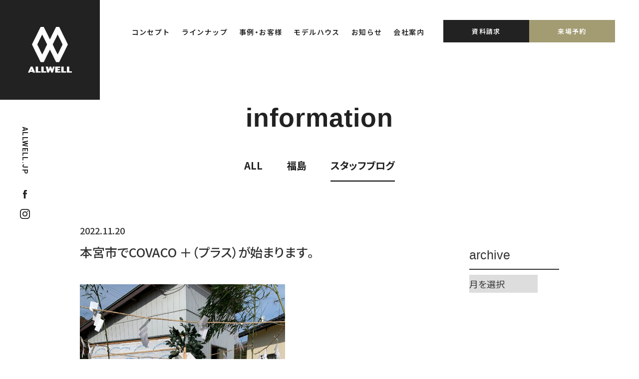

--- FILE ---
content_type: text/html; charset=UTF-8
request_url: https://allwell.jp/staffblog/1951/
body_size: 8629
content:
<!DOCTYPE html>
<html lang="ja">
<head prefix="og:http://ogp.me/ns#">

  <meta charset="UTF-8">
  <meta http-equiv="X-UA-Compatible" content="IE=edge,chrome=1">
  <meta name="viewport" content="width=device-width,initial-scale=1,maximum-scale=1,user-scalable=no">
  <meta name="format-detection" content="telephone=no">

  <title>本宮市でCOVACO ＋（プラス）が始まります。 ｜ ALLWELL（オールウェル）｜新築・注文住宅・規格住宅｜福島県</title>
<link rel='stylesheet' id='wp-block-library-css'  href='https://allwell.jp/cms/wp-includes/css/dist/block-library/style.min.css?ver=5.6' type='text/css' media='all' />
<link rel='stylesheet' id='contact-form-7-css'  href='https://allwell.jp/cms/wp-content/plugins/contact-form-7/includes/css/styles.css?ver=5.4.1' type='text/css' media='all' />
<script type='text/javascript' src='https://allwell.jp/cms/wp-includes/js/jquery/jquery.min.js?ver=3.5.1' id='jquery-core-js'></script>
<script type='text/javascript' src='https://allwell.jp/cms/wp-includes/js/jquery/jquery-migrate.min.js?ver=3.3.2' id='jquery-migrate-js'></script>
  
    <meta name="description" content="11月19日（土）大安　本宮市K様邸「COVACO」の新居建築に伴い地鎮祭を執り行いました。皆さま、神妙な面持ちで臨んでいます。※表情は見えませんが…(;^_^A宮司もキビキビと取り仕切り、無事に滞り..." />
<meta property="og:description" content="11月19日（土）大安　本宮市K様邸「COVACO」の新居建築に伴い地鎮祭を執り行いました。皆さま、神妙な面持ちで臨んでいます。※表情は見えませんが…(;^_^A宮司もキビキビと取り仕切り、無事に滞り..." />
    
  <meta name="robots" content="index,follow">
  <meta property="og:site_name" content="ALLWELL">
  <meta property="og:type" content="article">
  <meta property="og:image" content="https://allwell.jp/images/common/ogp.jpg" />
  <meta property="og:title" content="本宮市でCOVACO ＋（プラス）が始まります。">
  <meta property="og:url" content="https://allwell.jp/staffblog/1951/">
  <meta name="msapplication-TileColor" content="#00aba9">
  <meta name="theme-color" content="#ffffff">
  <link rel="apple-touch-icon" sizes="180x180" href="/apple-touch-icon.png">
  <link rel="icon" type="image/png" sizes="32x32" href="/favicon-32x32.png">
  <link rel="icon" type="image/png" sizes="16x16" href="/favicon-16x16.png">
  <link rel="manifest" href="/site.webmanifest">
  <link rel="mask-icon" href="/safari-pinned-tab.svg" color="#5bbad5">
  <link rel="canonical" href="https://allwell.jp/staffblog/1951/">
  
  <!-- Google Tag Manager -->
<script>(function(w,d,s,l,i){w[l]=w[l]||[];w[l].push({'gtm.start':
new Date().getTime(),event:'gtm.js'});var f=d.getElementsByTagName(s)[0],
j=d.createElement(s),dl=l!='dataLayer'?'&l='+l:'';j.async=true;j.src=
'https://www.googletagmanager.com/gtm.js?id='+i+dl;f.parentNode.insertBefore(j,f);
})(window,document,'script','dataLayer','GTM-TC8LGR5');</script>
<!-- End Google Tag Manager -->
    <link rel="stylesheet" media="screen and (min-width: 768px)" href="https://allwell.jp/cms/wp-content/themes/allwell/assets/css/old_style.css">
  <link rel="stylesheet" media="screen and (max-width: 767px)" href="https://allwell.jp/cms/wp-content/themes/allwell/assets/css/old_style-sp.css">
   

   

  <link rel="stylesheet" href="https://allwell.jp/cms/wp-content/themes/allwell/assets/css/style.css?ver=230303">
  
	 
</head>

<body>
<!-- Google Tag Manager (noscript) -->
<noscript><iframe src="https://www.googletagmanager.com/ns.html?id=GTM-TC8LGR5"
height="0" width="0" style="display:none;visibility:hidden"></iframe></noscript>
<!-- End Google Tag Manager (noscript) -->
<svg aria-hidden="true" style="position: absolute; width: 0; height: 0; overflow: hidden;" version="1.1" xmlns="http://www.w3.org/2000/svg" xmlns:xlink="http://www.w3.org/1999/xlink">
<defs>
<symbol id="icon-arrow-right" viewBox="0 0 6.4 9.9">
<polygon points="1.4,0 0,1.4 3.5,4.9 0,8.5 1.4,9.9 6.4,4.9 "/>
</symbol>
<symbol id="icon-arrow-left" viewBox="0 0 6.4 9.9">
<polygon points="4.9,9.9 6.4,8.5 2.8,4.9 6.4,1.4 4.9,0 0,4.9 "/>
</symbol>
<symbol id="icon-arrow-down" viewBox="0 0 9.9 6.4">
<polygon points="9.9,1.4 8.5,0 4.9,3.5 1.4,0 0,1.4 4.9,6.4 "/>
</symbol>
<symbol id="icon-mail" viewBox="0 0 920.5 640">
<path d="M0,57.5v525C0,614.2,25.8,640,57.5,640H863c31.8,0,57.5-25.8,57.5-57.5v-525C920.5,25.8,894.8,0,863,0H57.5
	C25.8,0,0,25.8,0,57.5z M466.6,337.5l-0.3,0.2c-3.6,2.7-8.5,2.7-12.1,0l-0.1-0.1L80.3,60h759.9L466.6,337.5z M277.2,281L60,530
	V119.6L277.2,281z M325.5,316.9l92.5,68.7c25,18.8,59.5,18.8,84.5,0l92.5-68.7L824.5,580H96L325.5,316.9z M643.3,281l217.2-161.4
	V530L643.3,281z"/>
</symbol>
<symbol id="icon-document" viewBox="0 0 15 19">
<path d="M5,0L0,5l0,14h15V0L5,0z M5,2v3H2L5,2z M14,18H1V6h5V1h8V18z M4,9h7V8H4V9z M4,12h7v-1H4V12z M4,15h7v-1H4V15z"/>
</symbol>
<symbol id="icon-facebook" viewBox="0 0 10 21.521">
<path d="M10 6.968H6.595V4.735a.909.909 0 0 1 .947-1.034h2.4V.012L6.632 0a4.192 4.192 0 0 0-4.511 4.51v2.458H-.004v3.8h2.125v10.753h4.47V10.768h3.016z"/>
</symbol>
<symbol id="icon-instagram" viewBox="0 0 32 32">
<path d="M31.159 5.515c-0.408-1.051-0.952-1.941-1.842-2.832s-1.781-1.434-2.832-1.842c-1.014-0.396-2.189-0.668-3.883-0.742-1.706-0.074-2.25-0.099-6.603-0.099s-4.896 0.012-6.603 0.099c-1.706 0.074-2.869 0.346-3.883 0.742-1.051 0.408-1.941 0.952-2.832 1.842s-1.434 1.781-1.842 2.832c-0.396 1.014-0.668 2.189-0.742 3.883-0.074 1.706-0.099 2.25-0.099 6.603s0.012 4.896 0.099 6.603c0.074 1.706 0.346 2.869 0.742 3.883 0.408 1.051 0.952 1.941 1.842 2.832s1.781 1.434 2.832 1.842c1.014 0.396 2.189 0.668 3.883 0.742 1.706 0.074 2.25 0.099 6.603 0.099s4.896-0.012 6.603-0.099c1.706-0.074 2.869-0.346 3.883-0.742 1.051-0.408 1.941-0.952 2.832-1.842s1.434-1.781 1.842-2.832c0.396-1.014 0.668-2.189 0.742-3.883 0.074-1.706 0.099-2.25 0.099-6.603s-0.012-4.896-0.099-6.603c-0.074-1.706-0.346-2.869-0.742-3.883zM29.020 22.467c-0.074 1.558-0.334 2.411-0.556 2.968-0.284 0.742-0.643 1.286-1.199 1.842s-1.088 0.903-1.842 1.199c-0.569 0.223-1.41 0.482-2.968 0.556-1.694 0.074-2.189 0.099-6.467 0.099s-4.785-0.012-6.467-0.099c-1.558-0.074-2.411-0.334-2.968-0.556-0.742-0.284-1.286-0.643-1.842-1.199s-0.903-1.088-1.199-1.842c-0.223-0.569-0.482-1.41-0.556-2.968-0.074-1.694-0.099-2.201-0.099-6.467s0.012-4.785 0.099-6.467c0.074-1.558 0.334-2.411 0.556-2.968 0.284-0.742 0.643-1.286 1.199-1.842s1.088-0.903 1.842-1.199c0.569-0.223 1.41-0.482 2.968-0.556 1.694-0.074 2.201-0.099 6.467-0.099s4.785 0.012 6.467 0.099c1.558 0.074 2.411 0.334 2.968 0.556 0.742 0.284 1.286 0.643 1.842 1.199s0.903 1.088 1.199 1.842c0.223 0.569 0.482 1.41 0.556 2.968 0.074 1.694 0.099 2.201 0.099 6.467s-0.025 4.785-0.099 6.467z"></path>
<path d="M15.988 7.777c-4.538 0-8.223 3.685-8.223 8.223s3.685 8.223 8.223 8.223 8.223-3.685 8.223-8.223-3.685-8.223-8.223-8.223zM15.988 21.342c-2.943 0-5.342-2.386-5.342-5.342 0-2.943 2.386-5.342 5.342-5.342s5.342 2.386 5.342 5.342c0 2.943-2.399 5.342-5.342 5.342z"></path>
<path d="M26.448 7.456c0 1.058-0.858 1.917-1.917 1.917s-1.917-0.858-1.917-1.917c0-1.058 0.858-1.917 1.917-1.917s1.917 0.858 1.917 1.917z"></path>
</symbol>
<symbol id="icon-index" viewBox="0 0 12 12">
<path class="st0" d="M8,12h4V8H8V12z M0,12h4V8H0V12z M8,0v4h4V0H8z M0,4h4V0H0V4z"/>
</symbol>
<symbol id="icon-pin" viewBox="0 0 16.1 22.9">
<path d="M8,0C3.6,0,0,3.6,0,8c0,1.5,0.4,3,1.2,4.2l6.4,10.3c0.1,0.2,0.3,0.3,0.6,0.3h0c0.2,0,0.4-0.1,0.6-0.3
			l6.2-10.4c0.7-1.2,1.1-2.7,1.1-4.1C16.1,3.6,12.5,0,8,0z M13.8,11.5l-5.7,9.4l-5.8-9.3c-0.7-1.1-1-2.3-1-3.5c0-3.7,3-6.7,6.7-6.7
			c3.7,0,6.7,3,6.7,6.7C14.7,9.3,14.4,10.4,13.8,11.5z M8,4C5.8,4,4,5.8,4,8c0,2.2,1.8,4,4,4c2.3,0,4-1.8,4-4C12.1,5.8,10.3,4,8,4z
			 M8,10.7c-1.5,0-2.7-1.2-2.7-2.7c0-1.5,1.2-2.7,2.7-2.7c1.5,0,2.7,1.2,2.7,2.7C10.7,9.5,9.5,10.7,8,10.7z"/>
</symbol>
<symbol class="svg-circle" id="icon-circle" viewBox="0 0 48 48">
  <circle class="circle01" cx="24" cy="24" r="23" />
  <circle class="circle02" cx="24" cy="24" r="23" />
</symbol>
<symbol id="icon-slider-prev" viewBox="0 0 30.4 53.6">
  <polygon class="st0" points="30.4,3.6 26.8,0 0,26.8 3.6,30.4 3.6,30.4 26.8,53.6 30.4,50 7.1,26.8 "/>
</symbol>
<symbol id="icon-slider-next" viewBox="0 0 30.4 53.6">
  <polygon class="st0" points="0,50 3.6,53.6 30.4,26.8 26.8,23.2 26.8,23.2 3.6,0 0,3.6 23.2,26.8 "/>
</symbol>
<symbol id="icon-lock" viewBox="0 0 448 512">
  <path d="M406,224h-30v-70.5C376,69.5,308.5,0.3,224.5,0C140.5-0.3,72,68,72,152v72H42c-23.2,0-42,18.8-42,42v204c0,23.2,18.8,42,42,42h364c23.2,0,42-18.8,42-42V266C448,242.8,429.2,224,406,224z M296,224H152v-72c0-39.7,32.3-72,72-72s72,32.3,72,72V224z"/>
</symbol>
<symbol id="icon-play" viewBox="0 0 50 50">
  <path class="cls-1" d="M25,0C11.2,0,0,11.2,0,25s11.2,25,25,25,25-11.2,25-25S38.8,0,25,0ZM41.3,41.3c-2.1,2.1-4.6,3.8-7.3,4.9-2.8,1.2-5.9,1.8-9,1.8s-6.1-.6-9-1.8c-2.7-1.2-5.2-2.8-7.3-4.9s-3.8-4.6-4.9-7.3c-1.2-2.8-1.8-5.9-1.8-9s.6-6.1,1.8-9c1.2-2.7,2.8-5.2,4.9-7.3s4.6-3.8,7.3-4.9c2.8-1.2,5.8-1.8,9-1.8s6.1.6,9,1.8c2.7,1.2,5.2,2.8,7.3,4.9s3.8,4.6,4.9,7.3c1.2,2.8,1.8,5.9,1.8,9s-.6,6.1-1.8,9c-1.2,2.7-2.8,5.2-4.9,7.3Z"/>
  <path id="_パス_281" data-name=" パス 281" class="cls-1" d="M35.4,24.5l-14.1-8.4c-.4-.2-1-.1-1.2.3,0,.1-.1.3-.1.5v16.7c0,.5.4.9.9.9.2,0,.3,0,.5-.1l14.1-8.3c.4-.2.5-.8.3-1.2,0-.1-.2-.2-.3-.3"/>
</symbol>
</defs>
</svg>


<div id="js-root" class="l-root">

  <!-- header -->
<header id="js-header" class="l-header">
  <div class="l-header-inner">
    <h1 class="p-header-logo">
      <a href="https://allwell.jp/">
        <div class="p-header-logo-image"><img src="https://allwell.jp/cms/wp-content/themes/allwell/assets/images/logo_wh.svg" alt="ALLWELL"></div>
      </a>
    </h1>

    <div class="p-header-menu only-sp">
      <div class="p-header-menu-btn js-header-menu">
        <span class="p-header-menu-line"></span>
        <span class="p-header-menu-line"></span>
      </div>
    </div>

    <nav class="p-header-nav js-header-nav">
      <div class="p-header-nav-wrap">
        <div class="p-header-nav-logo only-sp">
          <a href="https://allwell.jp/"><img src="https://allwell.jp/cms/wp-content/themes/allwell/assets/images/logo_bk.svg" alt="ALLWELL"></a>
        </div>
        <ul class="p-header-nav-list">
          <li class="p-header-nav-item">
            <a href="https://allwell.jp/concept/"><span>コンセプト</span></a>
            <div class="p-header-nav-child">
              <ul class="p-header-nav-child-list">
                <li class="p-header-nav-child-item"><a href="https://allwell.jp/concept/">コンセプト・Plan&amp;Price</a></li>
                <li class="p-header-nav-child-item"><a href="https://allwell.jp/flow/">家づくりの流れ</a></li>
              </ul>
            </div>
          </li>
          <li class="p-header-nav-item">
            <a href="https://allwell.jp/lineup/"><span>ラインナップ</span></a>
          </li>
          <li class="p-header-nav-item">
            <a href="https://allwell.jp/vr/"><span>事例・お客様</span></a>
            <div class="p-header-nav-child">
              <ul class="p-header-nav-child-list">
                <li class="p-header-nav-child-item"><a href="https://allwell.jp/tour/">お客様の声</a></li>
                <li class="p-header-nav-child-item"><a href="https://allwell.jp/vr/">施工事例</a></li>
              </ul>
            </div>
          </li>
          <li class="p-header-nav-item">
            <a href="https://allwell.jp/modelhouse/fukushima/"><span>モデルハウス</span></a>
            <div class="p-header-nav-child">
              <ul class="p-header-nav-child-list">
                <li class="p-header-nav-child-item"><a href="https://allwell.jp/modelhouse/fukushima/">福島総合展示場</a></li>
                <li class="p-header-nav-child-item"><a href="https://allwell.jp/modelhouse/hiraya/">平屋の展示場</a></li>
                <li class="p-header-nav-child-item">
                  <a class="anchor" href="https://allwell.jp/modelhouse/fukushima/#staff">スタッフ紹介</a>
                </li>
              </ul>
            </div>
          </li>
          <li class="p-header-nav-item">
            <a href="https://allwell.jp/info/"><span>お知らせ</span></a>
            <div class="p-header-nav-child">
              <ul class="p-header-nav-child-list">
                <li class="p-header-nav-child-item"><a href="https://allwell.jp/info/">ALL</a></li>
                <li class="p-header-nav-child-item"><a href="https://allwell.jp/fukushima/">福島</a></li>
                <li class="p-header-nav-child-item"><a href="https://allwell.jp/staffblog/">スタッフブログ</a></li>
              </ul>
            </div>
          </li>
          <li class="p-header-nav-item">
            <a href="https://allwell.jp/about/"><span>会社案内</span></a>
          </li>
        </ul>
        <div class="p-header-nav-util">
          <div class="p-header-nav-util-link contact">
            <a href="https://allwell.jp/contact/">資料請求</a>
          </div>
          <div class="p-header-nav-util-link reserve">
            <a href="https://allwell.jp/contact/">来場予約</a>
          </div>
        </div>
        <div class="p-header-sns only-sp">
          <div class="p-header-sns-title">FOLLOW ME!</div>
          <div class="p-header-sns-item">
            <a href="https://www.instagram.com/allwell_days" target="_blank">
              <svg class="fb"><use xlink:href="#icon-facebook"></use></svg>
            </a>
          </div>
          <div class="p-header-sns-item ">
            <a href="https://www.facebook.com/%E6%B0%97%E5%88%86%E4%B8%8A%E3%80%85Allwell-365837300480216/" target="_blank">
              <svg class="insta"><use xlink:href="#icon-instagram"></use></svg>
            </a>
          </div>
        </div>
      </div>
    </nav>
  </div>
</header>
<!-- /header -->

<div class="l-side">
  <div class="p-side-label"><span>ALLWELL.JP</span></div>
  <div class="p-side-sns">
    <div class="p-side-sns-item">
      <a href="https://www.facebook.com/%E6%B0%97%E5%88%86%E4%B8%8A%E3%80%85Allwell-365837300480216/" target="_blank">
        <svg class="fb"><use xlink:href="#icon-facebook"></use></svg>
      </a>
    </div>
    <div class="p-side-sns-item ">
        <a href="https://www.instagram.com/allwell_days" target="_blank">
        <svg class="insta"><use xlink:href="#icon-instagram"></use></svg>
      </a>
    </div>
  </div>

    
  </div>

  <!-- main -->
  <main class="l-main -no-bg">

    <!-- content -->
    <div class="l-content">
<div id="info" class="old-html info-detail info-staffblog">
  <div class="old-body">
    <section id="sec01">
      <div class="inner clear">

        <p class="page-title en"><a href="https://allwell.jp/info/">information</a></p>

        <div class="info-nav">
          <ul class="center">
            <li id="nav-all"><a href="https://allwell.jp/info/">ALL</a></li>
            <li id="nav-fukushima"><a href="https://allwell.jp/fukushima/">福島</a></li>
            <li id="nav-staffblog"><a href="https://allwell.jp/staffblog/">スタッフブログ</a></li>
          </ul>
        </div>

        <div class="clear mt80">
                    <div class="pcLeft">
            <article class="post">
              <div class="post-head">
                <div class="clear">
                  <p class="post-date">2022.11.20</p>
                  <p class="post-category">
                  </p>
                </div>
                <h1 class="post-title">本宮市でCOVACO ＋（プラス）が始まります。</h1>
              </div>
              <div class="postContent">
                <p><img loading="lazy" class="alignnone wp-image-1955" src="https://allwell.jp/cms/wp-content/uploads/2022/11/IMG_7906-scaled.jpg" alt="" width="411" height="548" srcset="https://allwell.jp/cms/wp-content/uploads/2022/11/IMG_7906-scaled.jpg 1920w, https://allwell.jp/cms/wp-content/uploads/2022/11/IMG_7906-225x300.jpg 225w, https://allwell.jp/cms/wp-content/uploads/2022/11/IMG_7906-768x1024.jpg 768w, https://allwell.jp/cms/wp-content/uploads/2022/11/IMG_7906-1152x1536.jpg 1152w, https://allwell.jp/cms/wp-content/uploads/2022/11/IMG_7906-1536x2048.jpg 1536w" sizes="(max-width: 411px) 100vw, 411px" /></p>
<p><img loading="lazy" class="alignnone  wp-image-1956" src="https://allwell.jp/cms/wp-content/uploads/2022/11/IMG_7901.jpg" alt="" width="413" height="483" srcset="https://allwell.jp/cms/wp-content/uploads/2022/11/IMG_7901.jpg 2151w, https://allwell.jp/cms/wp-content/uploads/2022/11/IMG_7901-257x300.jpg 257w, https://allwell.jp/cms/wp-content/uploads/2022/11/IMG_7901-876x1024.jpg 876w, https://allwell.jp/cms/wp-content/uploads/2022/11/IMG_7901-768x898.jpg 768w, https://allwell.jp/cms/wp-content/uploads/2022/11/IMG_7901-1314x1536.jpg 1314w, https://allwell.jp/cms/wp-content/uploads/2022/11/IMG_7901-1752x2048.jpg 1752w" sizes="(max-width: 413px) 100vw, 413px" /></p>
<p><img loading="lazy" class="alignnone wp-image-1957" src="https://allwell.jp/cms/wp-content/uploads/2022/11/IMG_7904-1-scaled.jpg" alt="" width="409" height="487" srcset="https://allwell.jp/cms/wp-content/uploads/2022/11/IMG_7904-1-scaled.jpg 2148w, https://allwell.jp/cms/wp-content/uploads/2022/11/IMG_7904-1-252x300.jpg 252w, https://allwell.jp/cms/wp-content/uploads/2022/11/IMG_7904-1-859x1024.jpg 859w, https://allwell.jp/cms/wp-content/uploads/2022/11/IMG_7904-1-768x915.jpg 768w, https://allwell.jp/cms/wp-content/uploads/2022/11/IMG_7904-1-1289x1536.jpg 1289w, https://allwell.jp/cms/wp-content/uploads/2022/11/IMG_7904-1-1719x2048.jpg 1719w" sizes="(max-width: 409px) 100vw, 409px" /></p>
<p>11月19日（土）大安　本宮市K様邸「COVACO」の新居建築に伴い</p>
<p>地鎮祭を執り行いました。</p>
<p>皆さま、神妙な面持ちで臨んでいます。※表情は見えませんが…(;^_^A</p>
<p>宮司もキビキビと取り仕切り、無事に滞りなく執り行われましたことに感謝です。</p>
<p>今回新築のCOVACOは通常プランに＋αの間取で完成が楽しみです！</p>
<p>K様、今後とも宜しくお願い申し上げます。</p>
<p>&nbsp;</p>
<p>営業担当：栗原</p>
              </div>
            </article>

            <ul id="pagenation" class="detail clear">
<!-- 詳細記事ページ用 -->
<li class="prev en"><a href="https://allwell.jp/staffblog/1917/">prev</a></li>

<li class="next en"><a href="https://allwell.jp/staffblog/1962/">next</a></li>
</ul>          </div>
                    <!-- /pcLeft -->

          <div class="pcRight">
            <aside id="sidebar">
              

              <h3 class="mt50 smt20 en">archive</h3>
              <select name="form-select-dropdown-arc" onChange="document.location.href=this.options[this.selectedIndex].value;">
                <option value="">月を選択</option>
                	<option value='https://allwell.jp/staffblog/date/2026/01/'> 2026年1月 &nbsp;(1)</option>
	<option value='https://allwell.jp/staffblog/date/2025/11/'> 2025年11月 &nbsp;(1)</option>
	<option value='https://allwell.jp/staffblog/date/2025/10/'> 2025年10月 &nbsp;(2)</option>
	<option value='https://allwell.jp/staffblog/date/2025/09/'> 2025年9月 &nbsp;(2)</option>
	<option value='https://allwell.jp/staffblog/date/2025/08/'> 2025年8月 &nbsp;(1)</option>
	<option value='https://allwell.jp/staffblog/date/2025/07/'> 2025年7月 &nbsp;(2)</option>
	<option value='https://allwell.jp/staffblog/date/2025/06/'> 2025年6月 &nbsp;(5)</option>
	<option value='https://allwell.jp/staffblog/date/2025/05/'> 2025年5月 &nbsp;(2)</option>
	<option value='https://allwell.jp/staffblog/date/2025/04/'> 2025年4月 &nbsp;(1)</option>
	<option value='https://allwell.jp/staffblog/date/2025/03/'> 2025年3月 &nbsp;(1)</option>
	<option value='https://allwell.jp/staffblog/date/2025/02/'> 2025年2月 &nbsp;(2)</option>
	<option value='https://allwell.jp/staffblog/date/2025/01/'> 2025年1月 &nbsp;(1)</option>
	<option value='https://allwell.jp/staffblog/date/2024/12/'> 2024年12月 &nbsp;(2)</option>
	<option value='https://allwell.jp/staffblog/date/2024/11/'> 2024年11月 &nbsp;(4)</option>
	<option value='https://allwell.jp/staffblog/date/2024/10/'> 2024年10月 &nbsp;(4)</option>
	<option value='https://allwell.jp/staffblog/date/2024/06/'> 2024年6月 &nbsp;(2)</option>
	<option value='https://allwell.jp/staffblog/date/2024/05/'> 2024年5月 &nbsp;(3)</option>
	<option value='https://allwell.jp/staffblog/date/2024/04/'> 2024年4月 &nbsp;(2)</option>
	<option value='https://allwell.jp/staffblog/date/2024/03/'> 2024年3月 &nbsp;(1)</option>
	<option value='https://allwell.jp/staffblog/date/2024/02/'> 2024年2月 &nbsp;(2)</option>
	<option value='https://allwell.jp/staffblog/date/2024/01/'> 2024年1月 &nbsp;(1)</option>
	<option value='https://allwell.jp/staffblog/date/2023/12/'> 2023年12月 &nbsp;(1)</option>
	<option value='https://allwell.jp/staffblog/date/2023/11/'> 2023年11月 &nbsp;(5)</option>
	<option value='https://allwell.jp/staffblog/date/2023/10/'> 2023年10月 &nbsp;(4)</option>
	<option value='https://allwell.jp/staffblog/date/2023/09/'> 2023年9月 &nbsp;(3)</option>
	<option value='https://allwell.jp/staffblog/date/2023/08/'> 2023年8月 &nbsp;(2)</option>
	<option value='https://allwell.jp/staffblog/date/2023/06/'> 2023年6月 &nbsp;(1)</option>
	<option value='https://allwell.jp/staffblog/date/2023/05/'> 2023年5月 &nbsp;(5)</option>
	<option value='https://allwell.jp/staffblog/date/2023/04/'> 2023年4月 &nbsp;(4)</option>
	<option value='https://allwell.jp/staffblog/date/2023/03/'> 2023年3月 &nbsp;(3)</option>
	<option value='https://allwell.jp/staffblog/date/2023/02/'> 2023年2月 &nbsp;(5)</option>
	<option value='https://allwell.jp/staffblog/date/2023/01/'> 2023年1月 &nbsp;(2)</option>
	<option value='https://allwell.jp/staffblog/date/2022/12/'> 2022年12月 &nbsp;(6)</option>
	<option value='https://allwell.jp/staffblog/date/2022/11/'> 2022年11月 &nbsp;(6)</option>
	<option value='https://allwell.jp/staffblog/date/2022/10/'> 2022年10月 &nbsp;(10)</option>
	<option value='https://allwell.jp/staffblog/date/2022/09/'> 2022年9月 &nbsp;(7)</option>
	<option value='https://allwell.jp/staffblog/date/2022/08/'> 2022年8月 &nbsp;(8)</option>
	<option value='https://allwell.jp/staffblog/date/2022/07/'> 2022年7月 &nbsp;(5)</option>
              </select>
            </aside>
            <!-- /sidebar -->
          </div>
          <!-- /pcRight -->
        </div>
        <!-- /clear -->

      </div>
      <!-- /inner -->
    </section>
  </div>
</div>

    </div>
    <!-- /content -->

        
        <!-- openhouse -->
          <!-- cta -->
      <div class="m-cta">
        <div class="l-inner-lv1">
          <div class="m-cta-wrap">
            <div class="m-cta-inner">
              <div class="m-cta-header">
                <h2 class="m-cta-heading">ALLWELLの展示場で<br>『楽しむ暮らし』を<br class="only-sp">体感しませんか？</h2>
                <div class="m-cta-badge"><img src="https://allwell.jp/cms/wp-content/themes/allwell/assets/images/common/cta_badge.png" alt="いつでもご来場OK!!お気軽にお越しください。水曜日定休"></div>
                <div class="m-cta-catch"><span>平屋・平屋＋α・2階？<br>モデルハウスで見比べて、<br class="only-sp">理想の家づくりを見つけよう</span></div>
              </div>
              <div class="m-cta-units">
                <div class="m-cta-unit c-btn-lv1 -jp">
                  <a href="https://allwell.jp/modelhouse/fukushima/">
                    <div class="m-cta-unit-caption">
                      <div class="m-cta-unit-caption-inner">
                        <div>
                          <span>平屋＋α<strong>1</strong>棟</span>
                          <span>２階建て<strong>2</strong>棟</span>
                        </div>
                      </div>
                    </div>
                    <div class="m-cta-unit-image"><img src="https://allwell.jp/cms/wp-content/themes/allwell/assets/images/common/cta_fukushima.jpg" alt=""></div>
                    <div class="m-cta-unit-meta">
                      <div class="m-cta-unit-label">FUKUSHIMA EXHIBITION</div>
                      <h3 class="m-cta-unit-title"><span>福島</span>総合展示場</h3>
                      <div class="m-cta-unit-addr"><span><svg class="pin"><use xlink:href="#icon-pin"></use></svg>福島県郡山市</span></div>
                    </div>
                    <div class="m-cta-unit-more c-btn-lv1">
                      <div class="c-btn-wrap">
                        <div>VIEW MORE</div>
                        <span><svg class="arrow"><use xlink:href="#icon-arrow-right"></use></svg><svg class="circle" xmlns="http://www.w3.org/2000/svg" viewBox="0 0 48 48"><circle cx="24" cy="24" r="23" /><circle cx="24" cy="24" r="23" /></svg></span>
                      </div>
                    </div>
                  </a>
                </div>
                <div class="m-cta-unit c-btn-lv1 -jp -hiraya">
                  <a href="https://allwell.jp/modelhouse/hiraya/">
                    <div class="m-cta-unit-caption">
                      <div class="m-cta-unit-caption-inner">
                        <div>
                          <span>平屋<strong>3</strong>棟</span>
                        </div>
                      </div>
                    </div>
                    <div class="m-cta-unit-image"><img src="https://allwell.jp/cms/wp-content/themes/allwell/assets/images/common/cta_hiraya.jpg" alt=""></div>
                    <div class="m-cta-unit-meta">
                      <div class="m-cta-unit-label">SAIKON EXHIBITION</div>
                      <h3 class="m-cta-unit-title"><span>平屋</span>の展示場</h3>
                      <div class="m-cta-unit-addr"><span><svg class="pin"><use xlink:href="#icon-pin"></use></svg>福島県郡山市</span></div>
                    </div>
                    <div class="m-cta-unit-more c-btn-lv1">
                      <div class="c-btn-wrap">
                        <div>VIEW MORE</div>
                        <span><svg class="arrow"><use xlink:href="#icon-arrow-right"></use></svg><svg class="circle" xmlns="http://www.w3.org/2000/svg" viewBox="0 0 48 48"><circle cx="24" cy="24" r="23" /><circle cx="24" cy="24" r="23" /></svg></span>
                      </div>
                    </div>
                  </a>
                </div>
              </div>
            </div>
          </div>
        </div>
      </div>
      <!-- /cta -->
    <!-- /openhouse -->
    
  </main>
  <!-- /main -->

  <aside class="m-sticky only-sp">
    <div class="m-sticky-wrap js-sticky-target is-stickyActive">
      
      <div class="m-sticky-link">
        <div class="m-sticky-link-item">
                    <a href="https://allwell.jp/#home-modelhouse">モデルハウス</a>
                  </div>
        <div class="m-sticky-link-item"><a href="https://allwell.jp/contact/">資料請求・来場予約</a></div>
        <div class="m-sticky-link-item"><a href="https://allwell.jp/vr/">施工事例</a></div>
      </div>
    </div>
  </aside>

  <!-- footer -->
  <footer class="l-footer">
    <div class="l-footer-inner">
      <div class="l-inner-lv1">
        <div class="p-footer-row">
          <div class="p-footer-info">
            <h2 class="p-footer-logo"><a href="https://allwell.jp/"><img src="https://allwell.jp/cms/wp-content/themes/allwell/assets/images/logo_horizontal.png" alt="ALLWELL"></a></h2>

            <div class="p-footer-sns">
              <div class="p-footer-sns-item">
                <a href="https://www.facebook.com/%E6%B0%97%E5%88%86%E4%B8%8A%E3%80%85Allwell-365837300480216/" target="_blank">
                  <svg class="fb"><use xlink:href="#icon-facebook"></use></svg>
                </a>
              </div>
              <div class="p-footer-sns-item ">
                <a href="https://www.instagram.com/allwell_days" target="_blank">
                  <svg class="insta"><use xlink:href="#icon-instagram"></use></svg>
                </a>
              </div>
            </div>
          </div>

          <div class="p-footer-address">
            <div class="p-footer-address-row">
              <div class="p-footer-address-col">
                <h3 class="p-footer-address-title">ALLWELL福島 総合展示場</h3>
                <p class="p-footer-address-desc">tel.024-953-4567<br>
                  〒963-0119 福島県郡山市巳六段6<br>
                  営業時間 9:00〜18:00 定休日 水曜日</p>
              </div>
              <div class="p-footer-address-col">
                <h3 class="p-footer-address-title">ALLWELL 平屋の展示場</h3>
                <p class="p-footer-address-desc">tel.024-954-8207<br>
                  〒963-8862 福島県郡山市菜根二丁目8-1<br>
                  営業時間 10:00〜18:00 定休日 水曜日</p>
              </div>
            </div>
          </div>
        </div>

        <p class="p-footer-copyright"><small>© 2021 ALLWELL.</small></p>
      </div>
    </div>
  </footer>
  <!-- /footer -->

</div>

<script src="https://allwell.jp/cms/wp-content/themes/allwell/assets/js/libs.js"></script>
<script src="https://allwell.jp/cms/wp-content/themes/allwell/assets/js/script.js"></script>

<script src="//ajax.googleapis.com/ajax/libs/jquery/2.1.1/jquery.min.js"></script>
<script src="https://allwell.jp/js/ofi.min.js"></script>
<script src="https://allwell.jp/js/common.js"></script>





<script type='text/javascript' src='https://allwell.jp/cms/wp-includes/js/dist/vendor/wp-polyfill.min.js?ver=7.4.4' id='wp-polyfill-js'></script>
<script type='text/javascript' id='wp-polyfill-js-after'>
( 'fetch' in window ) || document.write( '<script src="https://allwell.jp/cms/wp-includes/js/dist/vendor/wp-polyfill-fetch.min.js?ver=3.0.0"></scr' + 'ipt>' );( document.contains ) || document.write( '<script src="https://allwell.jp/cms/wp-includes/js/dist/vendor/wp-polyfill-node-contains.min.js?ver=3.42.0"></scr' + 'ipt>' );( window.DOMRect ) || document.write( '<script src="https://allwell.jp/cms/wp-includes/js/dist/vendor/wp-polyfill-dom-rect.min.js?ver=3.42.0"></scr' + 'ipt>' );( window.URL && window.URL.prototype && window.URLSearchParams ) || document.write( '<script src="https://allwell.jp/cms/wp-includes/js/dist/vendor/wp-polyfill-url.min.js?ver=3.6.4"></scr' + 'ipt>' );( window.FormData && window.FormData.prototype.keys ) || document.write( '<script src="https://allwell.jp/cms/wp-includes/js/dist/vendor/wp-polyfill-formdata.min.js?ver=3.0.12"></scr' + 'ipt>' );( Element.prototype.matches && Element.prototype.closest ) || document.write( '<script src="https://allwell.jp/cms/wp-includes/js/dist/vendor/wp-polyfill-element-closest.min.js?ver=2.0.2"></scr' + 'ipt>' );
</script>
<script type='text/javascript' id='contact-form-7-js-extra'>
/* <![CDATA[ */
var wpcf7 = {"api":{"root":"https:\/\/allwell.jp\/wp-json\/","namespace":"contact-form-7\/v1"}};
/* ]]> */
</script>
<script type='text/javascript' src='https://allwell.jp/cms/wp-content/plugins/contact-form-7/includes/js/index.js?ver=5.4.1' id='contact-form-7-js'></script>
<script type='text/javascript' src='https://www.google.com/recaptcha/api.js?render=6LfjMEwkAAAAAJQvP3Zo3mxh-EthkMsRlqnxcc46&#038;ver=3.0' id='google-recaptcha-js'></script>
<script type='text/javascript' id='wpcf7-recaptcha-js-extra'>
/* <![CDATA[ */
var wpcf7_recaptcha = {"sitekey":"6LfjMEwkAAAAAJQvP3Zo3mxh-EthkMsRlqnxcc46","actions":{"homepage":"homepage","contactform":"contactform"}};
/* ]]> */
</script>
<script type='text/javascript' src='https://allwell.jp/cms/wp-content/plugins/contact-form-7/modules/recaptcha/index.js?ver=5.4.1' id='wpcf7-recaptcha-js'></script>
<script type="text/javascript">
  document.addEventListener( 'wpcf7mailsent', function( event ) {
    if ( 669 == event.detail.contactFormId ) {
      location = 'https://allwell.jp/contact/thanks/';
    } else if ( 677 == event.detail.contactFormId ) {
      location = 'https://allwell.jp/event-reserve/thanks/';
    } else if ( 693 == event.detail.contactFormId ) {
      location = 'https://allwell.jp/modelhouse/thanks/';
    }
  }, false );
</script>

</body>
</html>


--- FILE ---
content_type: text/html; charset=utf-8
request_url: https://www.google.com/recaptcha/api2/anchor?ar=1&k=6LfjMEwkAAAAAJQvP3Zo3mxh-EthkMsRlqnxcc46&co=aHR0cHM6Ly9hbGx3ZWxsLmpwOjQ0Mw..&hl=en&v=PoyoqOPhxBO7pBk68S4YbpHZ&size=invisible&anchor-ms=20000&execute-ms=30000&cb=ys5g347cros6
body_size: 48788
content:
<!DOCTYPE HTML><html dir="ltr" lang="en"><head><meta http-equiv="Content-Type" content="text/html; charset=UTF-8">
<meta http-equiv="X-UA-Compatible" content="IE=edge">
<title>reCAPTCHA</title>
<style type="text/css">
/* cyrillic-ext */
@font-face {
  font-family: 'Roboto';
  font-style: normal;
  font-weight: 400;
  font-stretch: 100%;
  src: url(//fonts.gstatic.com/s/roboto/v48/KFO7CnqEu92Fr1ME7kSn66aGLdTylUAMa3GUBHMdazTgWw.woff2) format('woff2');
  unicode-range: U+0460-052F, U+1C80-1C8A, U+20B4, U+2DE0-2DFF, U+A640-A69F, U+FE2E-FE2F;
}
/* cyrillic */
@font-face {
  font-family: 'Roboto';
  font-style: normal;
  font-weight: 400;
  font-stretch: 100%;
  src: url(//fonts.gstatic.com/s/roboto/v48/KFO7CnqEu92Fr1ME7kSn66aGLdTylUAMa3iUBHMdazTgWw.woff2) format('woff2');
  unicode-range: U+0301, U+0400-045F, U+0490-0491, U+04B0-04B1, U+2116;
}
/* greek-ext */
@font-face {
  font-family: 'Roboto';
  font-style: normal;
  font-weight: 400;
  font-stretch: 100%;
  src: url(//fonts.gstatic.com/s/roboto/v48/KFO7CnqEu92Fr1ME7kSn66aGLdTylUAMa3CUBHMdazTgWw.woff2) format('woff2');
  unicode-range: U+1F00-1FFF;
}
/* greek */
@font-face {
  font-family: 'Roboto';
  font-style: normal;
  font-weight: 400;
  font-stretch: 100%;
  src: url(//fonts.gstatic.com/s/roboto/v48/KFO7CnqEu92Fr1ME7kSn66aGLdTylUAMa3-UBHMdazTgWw.woff2) format('woff2');
  unicode-range: U+0370-0377, U+037A-037F, U+0384-038A, U+038C, U+038E-03A1, U+03A3-03FF;
}
/* math */
@font-face {
  font-family: 'Roboto';
  font-style: normal;
  font-weight: 400;
  font-stretch: 100%;
  src: url(//fonts.gstatic.com/s/roboto/v48/KFO7CnqEu92Fr1ME7kSn66aGLdTylUAMawCUBHMdazTgWw.woff2) format('woff2');
  unicode-range: U+0302-0303, U+0305, U+0307-0308, U+0310, U+0312, U+0315, U+031A, U+0326-0327, U+032C, U+032F-0330, U+0332-0333, U+0338, U+033A, U+0346, U+034D, U+0391-03A1, U+03A3-03A9, U+03B1-03C9, U+03D1, U+03D5-03D6, U+03F0-03F1, U+03F4-03F5, U+2016-2017, U+2034-2038, U+203C, U+2040, U+2043, U+2047, U+2050, U+2057, U+205F, U+2070-2071, U+2074-208E, U+2090-209C, U+20D0-20DC, U+20E1, U+20E5-20EF, U+2100-2112, U+2114-2115, U+2117-2121, U+2123-214F, U+2190, U+2192, U+2194-21AE, U+21B0-21E5, U+21F1-21F2, U+21F4-2211, U+2213-2214, U+2216-22FF, U+2308-230B, U+2310, U+2319, U+231C-2321, U+2336-237A, U+237C, U+2395, U+239B-23B7, U+23D0, U+23DC-23E1, U+2474-2475, U+25AF, U+25B3, U+25B7, U+25BD, U+25C1, U+25CA, U+25CC, U+25FB, U+266D-266F, U+27C0-27FF, U+2900-2AFF, U+2B0E-2B11, U+2B30-2B4C, U+2BFE, U+3030, U+FF5B, U+FF5D, U+1D400-1D7FF, U+1EE00-1EEFF;
}
/* symbols */
@font-face {
  font-family: 'Roboto';
  font-style: normal;
  font-weight: 400;
  font-stretch: 100%;
  src: url(//fonts.gstatic.com/s/roboto/v48/KFO7CnqEu92Fr1ME7kSn66aGLdTylUAMaxKUBHMdazTgWw.woff2) format('woff2');
  unicode-range: U+0001-000C, U+000E-001F, U+007F-009F, U+20DD-20E0, U+20E2-20E4, U+2150-218F, U+2190, U+2192, U+2194-2199, U+21AF, U+21E6-21F0, U+21F3, U+2218-2219, U+2299, U+22C4-22C6, U+2300-243F, U+2440-244A, U+2460-24FF, U+25A0-27BF, U+2800-28FF, U+2921-2922, U+2981, U+29BF, U+29EB, U+2B00-2BFF, U+4DC0-4DFF, U+FFF9-FFFB, U+10140-1018E, U+10190-1019C, U+101A0, U+101D0-101FD, U+102E0-102FB, U+10E60-10E7E, U+1D2C0-1D2D3, U+1D2E0-1D37F, U+1F000-1F0FF, U+1F100-1F1AD, U+1F1E6-1F1FF, U+1F30D-1F30F, U+1F315, U+1F31C, U+1F31E, U+1F320-1F32C, U+1F336, U+1F378, U+1F37D, U+1F382, U+1F393-1F39F, U+1F3A7-1F3A8, U+1F3AC-1F3AF, U+1F3C2, U+1F3C4-1F3C6, U+1F3CA-1F3CE, U+1F3D4-1F3E0, U+1F3ED, U+1F3F1-1F3F3, U+1F3F5-1F3F7, U+1F408, U+1F415, U+1F41F, U+1F426, U+1F43F, U+1F441-1F442, U+1F444, U+1F446-1F449, U+1F44C-1F44E, U+1F453, U+1F46A, U+1F47D, U+1F4A3, U+1F4B0, U+1F4B3, U+1F4B9, U+1F4BB, U+1F4BF, U+1F4C8-1F4CB, U+1F4D6, U+1F4DA, U+1F4DF, U+1F4E3-1F4E6, U+1F4EA-1F4ED, U+1F4F7, U+1F4F9-1F4FB, U+1F4FD-1F4FE, U+1F503, U+1F507-1F50B, U+1F50D, U+1F512-1F513, U+1F53E-1F54A, U+1F54F-1F5FA, U+1F610, U+1F650-1F67F, U+1F687, U+1F68D, U+1F691, U+1F694, U+1F698, U+1F6AD, U+1F6B2, U+1F6B9-1F6BA, U+1F6BC, U+1F6C6-1F6CF, U+1F6D3-1F6D7, U+1F6E0-1F6EA, U+1F6F0-1F6F3, U+1F6F7-1F6FC, U+1F700-1F7FF, U+1F800-1F80B, U+1F810-1F847, U+1F850-1F859, U+1F860-1F887, U+1F890-1F8AD, U+1F8B0-1F8BB, U+1F8C0-1F8C1, U+1F900-1F90B, U+1F93B, U+1F946, U+1F984, U+1F996, U+1F9E9, U+1FA00-1FA6F, U+1FA70-1FA7C, U+1FA80-1FA89, U+1FA8F-1FAC6, U+1FACE-1FADC, U+1FADF-1FAE9, U+1FAF0-1FAF8, U+1FB00-1FBFF;
}
/* vietnamese */
@font-face {
  font-family: 'Roboto';
  font-style: normal;
  font-weight: 400;
  font-stretch: 100%;
  src: url(//fonts.gstatic.com/s/roboto/v48/KFO7CnqEu92Fr1ME7kSn66aGLdTylUAMa3OUBHMdazTgWw.woff2) format('woff2');
  unicode-range: U+0102-0103, U+0110-0111, U+0128-0129, U+0168-0169, U+01A0-01A1, U+01AF-01B0, U+0300-0301, U+0303-0304, U+0308-0309, U+0323, U+0329, U+1EA0-1EF9, U+20AB;
}
/* latin-ext */
@font-face {
  font-family: 'Roboto';
  font-style: normal;
  font-weight: 400;
  font-stretch: 100%;
  src: url(//fonts.gstatic.com/s/roboto/v48/KFO7CnqEu92Fr1ME7kSn66aGLdTylUAMa3KUBHMdazTgWw.woff2) format('woff2');
  unicode-range: U+0100-02BA, U+02BD-02C5, U+02C7-02CC, U+02CE-02D7, U+02DD-02FF, U+0304, U+0308, U+0329, U+1D00-1DBF, U+1E00-1E9F, U+1EF2-1EFF, U+2020, U+20A0-20AB, U+20AD-20C0, U+2113, U+2C60-2C7F, U+A720-A7FF;
}
/* latin */
@font-face {
  font-family: 'Roboto';
  font-style: normal;
  font-weight: 400;
  font-stretch: 100%;
  src: url(//fonts.gstatic.com/s/roboto/v48/KFO7CnqEu92Fr1ME7kSn66aGLdTylUAMa3yUBHMdazQ.woff2) format('woff2');
  unicode-range: U+0000-00FF, U+0131, U+0152-0153, U+02BB-02BC, U+02C6, U+02DA, U+02DC, U+0304, U+0308, U+0329, U+2000-206F, U+20AC, U+2122, U+2191, U+2193, U+2212, U+2215, U+FEFF, U+FFFD;
}
/* cyrillic-ext */
@font-face {
  font-family: 'Roboto';
  font-style: normal;
  font-weight: 500;
  font-stretch: 100%;
  src: url(//fonts.gstatic.com/s/roboto/v48/KFO7CnqEu92Fr1ME7kSn66aGLdTylUAMa3GUBHMdazTgWw.woff2) format('woff2');
  unicode-range: U+0460-052F, U+1C80-1C8A, U+20B4, U+2DE0-2DFF, U+A640-A69F, U+FE2E-FE2F;
}
/* cyrillic */
@font-face {
  font-family: 'Roboto';
  font-style: normal;
  font-weight: 500;
  font-stretch: 100%;
  src: url(//fonts.gstatic.com/s/roboto/v48/KFO7CnqEu92Fr1ME7kSn66aGLdTylUAMa3iUBHMdazTgWw.woff2) format('woff2');
  unicode-range: U+0301, U+0400-045F, U+0490-0491, U+04B0-04B1, U+2116;
}
/* greek-ext */
@font-face {
  font-family: 'Roboto';
  font-style: normal;
  font-weight: 500;
  font-stretch: 100%;
  src: url(//fonts.gstatic.com/s/roboto/v48/KFO7CnqEu92Fr1ME7kSn66aGLdTylUAMa3CUBHMdazTgWw.woff2) format('woff2');
  unicode-range: U+1F00-1FFF;
}
/* greek */
@font-face {
  font-family: 'Roboto';
  font-style: normal;
  font-weight: 500;
  font-stretch: 100%;
  src: url(//fonts.gstatic.com/s/roboto/v48/KFO7CnqEu92Fr1ME7kSn66aGLdTylUAMa3-UBHMdazTgWw.woff2) format('woff2');
  unicode-range: U+0370-0377, U+037A-037F, U+0384-038A, U+038C, U+038E-03A1, U+03A3-03FF;
}
/* math */
@font-face {
  font-family: 'Roboto';
  font-style: normal;
  font-weight: 500;
  font-stretch: 100%;
  src: url(//fonts.gstatic.com/s/roboto/v48/KFO7CnqEu92Fr1ME7kSn66aGLdTylUAMawCUBHMdazTgWw.woff2) format('woff2');
  unicode-range: U+0302-0303, U+0305, U+0307-0308, U+0310, U+0312, U+0315, U+031A, U+0326-0327, U+032C, U+032F-0330, U+0332-0333, U+0338, U+033A, U+0346, U+034D, U+0391-03A1, U+03A3-03A9, U+03B1-03C9, U+03D1, U+03D5-03D6, U+03F0-03F1, U+03F4-03F5, U+2016-2017, U+2034-2038, U+203C, U+2040, U+2043, U+2047, U+2050, U+2057, U+205F, U+2070-2071, U+2074-208E, U+2090-209C, U+20D0-20DC, U+20E1, U+20E5-20EF, U+2100-2112, U+2114-2115, U+2117-2121, U+2123-214F, U+2190, U+2192, U+2194-21AE, U+21B0-21E5, U+21F1-21F2, U+21F4-2211, U+2213-2214, U+2216-22FF, U+2308-230B, U+2310, U+2319, U+231C-2321, U+2336-237A, U+237C, U+2395, U+239B-23B7, U+23D0, U+23DC-23E1, U+2474-2475, U+25AF, U+25B3, U+25B7, U+25BD, U+25C1, U+25CA, U+25CC, U+25FB, U+266D-266F, U+27C0-27FF, U+2900-2AFF, U+2B0E-2B11, U+2B30-2B4C, U+2BFE, U+3030, U+FF5B, U+FF5D, U+1D400-1D7FF, U+1EE00-1EEFF;
}
/* symbols */
@font-face {
  font-family: 'Roboto';
  font-style: normal;
  font-weight: 500;
  font-stretch: 100%;
  src: url(//fonts.gstatic.com/s/roboto/v48/KFO7CnqEu92Fr1ME7kSn66aGLdTylUAMaxKUBHMdazTgWw.woff2) format('woff2');
  unicode-range: U+0001-000C, U+000E-001F, U+007F-009F, U+20DD-20E0, U+20E2-20E4, U+2150-218F, U+2190, U+2192, U+2194-2199, U+21AF, U+21E6-21F0, U+21F3, U+2218-2219, U+2299, U+22C4-22C6, U+2300-243F, U+2440-244A, U+2460-24FF, U+25A0-27BF, U+2800-28FF, U+2921-2922, U+2981, U+29BF, U+29EB, U+2B00-2BFF, U+4DC0-4DFF, U+FFF9-FFFB, U+10140-1018E, U+10190-1019C, U+101A0, U+101D0-101FD, U+102E0-102FB, U+10E60-10E7E, U+1D2C0-1D2D3, U+1D2E0-1D37F, U+1F000-1F0FF, U+1F100-1F1AD, U+1F1E6-1F1FF, U+1F30D-1F30F, U+1F315, U+1F31C, U+1F31E, U+1F320-1F32C, U+1F336, U+1F378, U+1F37D, U+1F382, U+1F393-1F39F, U+1F3A7-1F3A8, U+1F3AC-1F3AF, U+1F3C2, U+1F3C4-1F3C6, U+1F3CA-1F3CE, U+1F3D4-1F3E0, U+1F3ED, U+1F3F1-1F3F3, U+1F3F5-1F3F7, U+1F408, U+1F415, U+1F41F, U+1F426, U+1F43F, U+1F441-1F442, U+1F444, U+1F446-1F449, U+1F44C-1F44E, U+1F453, U+1F46A, U+1F47D, U+1F4A3, U+1F4B0, U+1F4B3, U+1F4B9, U+1F4BB, U+1F4BF, U+1F4C8-1F4CB, U+1F4D6, U+1F4DA, U+1F4DF, U+1F4E3-1F4E6, U+1F4EA-1F4ED, U+1F4F7, U+1F4F9-1F4FB, U+1F4FD-1F4FE, U+1F503, U+1F507-1F50B, U+1F50D, U+1F512-1F513, U+1F53E-1F54A, U+1F54F-1F5FA, U+1F610, U+1F650-1F67F, U+1F687, U+1F68D, U+1F691, U+1F694, U+1F698, U+1F6AD, U+1F6B2, U+1F6B9-1F6BA, U+1F6BC, U+1F6C6-1F6CF, U+1F6D3-1F6D7, U+1F6E0-1F6EA, U+1F6F0-1F6F3, U+1F6F7-1F6FC, U+1F700-1F7FF, U+1F800-1F80B, U+1F810-1F847, U+1F850-1F859, U+1F860-1F887, U+1F890-1F8AD, U+1F8B0-1F8BB, U+1F8C0-1F8C1, U+1F900-1F90B, U+1F93B, U+1F946, U+1F984, U+1F996, U+1F9E9, U+1FA00-1FA6F, U+1FA70-1FA7C, U+1FA80-1FA89, U+1FA8F-1FAC6, U+1FACE-1FADC, U+1FADF-1FAE9, U+1FAF0-1FAF8, U+1FB00-1FBFF;
}
/* vietnamese */
@font-face {
  font-family: 'Roboto';
  font-style: normal;
  font-weight: 500;
  font-stretch: 100%;
  src: url(//fonts.gstatic.com/s/roboto/v48/KFO7CnqEu92Fr1ME7kSn66aGLdTylUAMa3OUBHMdazTgWw.woff2) format('woff2');
  unicode-range: U+0102-0103, U+0110-0111, U+0128-0129, U+0168-0169, U+01A0-01A1, U+01AF-01B0, U+0300-0301, U+0303-0304, U+0308-0309, U+0323, U+0329, U+1EA0-1EF9, U+20AB;
}
/* latin-ext */
@font-face {
  font-family: 'Roboto';
  font-style: normal;
  font-weight: 500;
  font-stretch: 100%;
  src: url(//fonts.gstatic.com/s/roboto/v48/KFO7CnqEu92Fr1ME7kSn66aGLdTylUAMa3KUBHMdazTgWw.woff2) format('woff2');
  unicode-range: U+0100-02BA, U+02BD-02C5, U+02C7-02CC, U+02CE-02D7, U+02DD-02FF, U+0304, U+0308, U+0329, U+1D00-1DBF, U+1E00-1E9F, U+1EF2-1EFF, U+2020, U+20A0-20AB, U+20AD-20C0, U+2113, U+2C60-2C7F, U+A720-A7FF;
}
/* latin */
@font-face {
  font-family: 'Roboto';
  font-style: normal;
  font-weight: 500;
  font-stretch: 100%;
  src: url(//fonts.gstatic.com/s/roboto/v48/KFO7CnqEu92Fr1ME7kSn66aGLdTylUAMa3yUBHMdazQ.woff2) format('woff2');
  unicode-range: U+0000-00FF, U+0131, U+0152-0153, U+02BB-02BC, U+02C6, U+02DA, U+02DC, U+0304, U+0308, U+0329, U+2000-206F, U+20AC, U+2122, U+2191, U+2193, U+2212, U+2215, U+FEFF, U+FFFD;
}
/* cyrillic-ext */
@font-face {
  font-family: 'Roboto';
  font-style: normal;
  font-weight: 900;
  font-stretch: 100%;
  src: url(//fonts.gstatic.com/s/roboto/v48/KFO7CnqEu92Fr1ME7kSn66aGLdTylUAMa3GUBHMdazTgWw.woff2) format('woff2');
  unicode-range: U+0460-052F, U+1C80-1C8A, U+20B4, U+2DE0-2DFF, U+A640-A69F, U+FE2E-FE2F;
}
/* cyrillic */
@font-face {
  font-family: 'Roboto';
  font-style: normal;
  font-weight: 900;
  font-stretch: 100%;
  src: url(//fonts.gstatic.com/s/roboto/v48/KFO7CnqEu92Fr1ME7kSn66aGLdTylUAMa3iUBHMdazTgWw.woff2) format('woff2');
  unicode-range: U+0301, U+0400-045F, U+0490-0491, U+04B0-04B1, U+2116;
}
/* greek-ext */
@font-face {
  font-family: 'Roboto';
  font-style: normal;
  font-weight: 900;
  font-stretch: 100%;
  src: url(//fonts.gstatic.com/s/roboto/v48/KFO7CnqEu92Fr1ME7kSn66aGLdTylUAMa3CUBHMdazTgWw.woff2) format('woff2');
  unicode-range: U+1F00-1FFF;
}
/* greek */
@font-face {
  font-family: 'Roboto';
  font-style: normal;
  font-weight: 900;
  font-stretch: 100%;
  src: url(//fonts.gstatic.com/s/roboto/v48/KFO7CnqEu92Fr1ME7kSn66aGLdTylUAMa3-UBHMdazTgWw.woff2) format('woff2');
  unicode-range: U+0370-0377, U+037A-037F, U+0384-038A, U+038C, U+038E-03A1, U+03A3-03FF;
}
/* math */
@font-face {
  font-family: 'Roboto';
  font-style: normal;
  font-weight: 900;
  font-stretch: 100%;
  src: url(//fonts.gstatic.com/s/roboto/v48/KFO7CnqEu92Fr1ME7kSn66aGLdTylUAMawCUBHMdazTgWw.woff2) format('woff2');
  unicode-range: U+0302-0303, U+0305, U+0307-0308, U+0310, U+0312, U+0315, U+031A, U+0326-0327, U+032C, U+032F-0330, U+0332-0333, U+0338, U+033A, U+0346, U+034D, U+0391-03A1, U+03A3-03A9, U+03B1-03C9, U+03D1, U+03D5-03D6, U+03F0-03F1, U+03F4-03F5, U+2016-2017, U+2034-2038, U+203C, U+2040, U+2043, U+2047, U+2050, U+2057, U+205F, U+2070-2071, U+2074-208E, U+2090-209C, U+20D0-20DC, U+20E1, U+20E5-20EF, U+2100-2112, U+2114-2115, U+2117-2121, U+2123-214F, U+2190, U+2192, U+2194-21AE, U+21B0-21E5, U+21F1-21F2, U+21F4-2211, U+2213-2214, U+2216-22FF, U+2308-230B, U+2310, U+2319, U+231C-2321, U+2336-237A, U+237C, U+2395, U+239B-23B7, U+23D0, U+23DC-23E1, U+2474-2475, U+25AF, U+25B3, U+25B7, U+25BD, U+25C1, U+25CA, U+25CC, U+25FB, U+266D-266F, U+27C0-27FF, U+2900-2AFF, U+2B0E-2B11, U+2B30-2B4C, U+2BFE, U+3030, U+FF5B, U+FF5D, U+1D400-1D7FF, U+1EE00-1EEFF;
}
/* symbols */
@font-face {
  font-family: 'Roboto';
  font-style: normal;
  font-weight: 900;
  font-stretch: 100%;
  src: url(//fonts.gstatic.com/s/roboto/v48/KFO7CnqEu92Fr1ME7kSn66aGLdTylUAMaxKUBHMdazTgWw.woff2) format('woff2');
  unicode-range: U+0001-000C, U+000E-001F, U+007F-009F, U+20DD-20E0, U+20E2-20E4, U+2150-218F, U+2190, U+2192, U+2194-2199, U+21AF, U+21E6-21F0, U+21F3, U+2218-2219, U+2299, U+22C4-22C6, U+2300-243F, U+2440-244A, U+2460-24FF, U+25A0-27BF, U+2800-28FF, U+2921-2922, U+2981, U+29BF, U+29EB, U+2B00-2BFF, U+4DC0-4DFF, U+FFF9-FFFB, U+10140-1018E, U+10190-1019C, U+101A0, U+101D0-101FD, U+102E0-102FB, U+10E60-10E7E, U+1D2C0-1D2D3, U+1D2E0-1D37F, U+1F000-1F0FF, U+1F100-1F1AD, U+1F1E6-1F1FF, U+1F30D-1F30F, U+1F315, U+1F31C, U+1F31E, U+1F320-1F32C, U+1F336, U+1F378, U+1F37D, U+1F382, U+1F393-1F39F, U+1F3A7-1F3A8, U+1F3AC-1F3AF, U+1F3C2, U+1F3C4-1F3C6, U+1F3CA-1F3CE, U+1F3D4-1F3E0, U+1F3ED, U+1F3F1-1F3F3, U+1F3F5-1F3F7, U+1F408, U+1F415, U+1F41F, U+1F426, U+1F43F, U+1F441-1F442, U+1F444, U+1F446-1F449, U+1F44C-1F44E, U+1F453, U+1F46A, U+1F47D, U+1F4A3, U+1F4B0, U+1F4B3, U+1F4B9, U+1F4BB, U+1F4BF, U+1F4C8-1F4CB, U+1F4D6, U+1F4DA, U+1F4DF, U+1F4E3-1F4E6, U+1F4EA-1F4ED, U+1F4F7, U+1F4F9-1F4FB, U+1F4FD-1F4FE, U+1F503, U+1F507-1F50B, U+1F50D, U+1F512-1F513, U+1F53E-1F54A, U+1F54F-1F5FA, U+1F610, U+1F650-1F67F, U+1F687, U+1F68D, U+1F691, U+1F694, U+1F698, U+1F6AD, U+1F6B2, U+1F6B9-1F6BA, U+1F6BC, U+1F6C6-1F6CF, U+1F6D3-1F6D7, U+1F6E0-1F6EA, U+1F6F0-1F6F3, U+1F6F7-1F6FC, U+1F700-1F7FF, U+1F800-1F80B, U+1F810-1F847, U+1F850-1F859, U+1F860-1F887, U+1F890-1F8AD, U+1F8B0-1F8BB, U+1F8C0-1F8C1, U+1F900-1F90B, U+1F93B, U+1F946, U+1F984, U+1F996, U+1F9E9, U+1FA00-1FA6F, U+1FA70-1FA7C, U+1FA80-1FA89, U+1FA8F-1FAC6, U+1FACE-1FADC, U+1FADF-1FAE9, U+1FAF0-1FAF8, U+1FB00-1FBFF;
}
/* vietnamese */
@font-face {
  font-family: 'Roboto';
  font-style: normal;
  font-weight: 900;
  font-stretch: 100%;
  src: url(//fonts.gstatic.com/s/roboto/v48/KFO7CnqEu92Fr1ME7kSn66aGLdTylUAMa3OUBHMdazTgWw.woff2) format('woff2');
  unicode-range: U+0102-0103, U+0110-0111, U+0128-0129, U+0168-0169, U+01A0-01A1, U+01AF-01B0, U+0300-0301, U+0303-0304, U+0308-0309, U+0323, U+0329, U+1EA0-1EF9, U+20AB;
}
/* latin-ext */
@font-face {
  font-family: 'Roboto';
  font-style: normal;
  font-weight: 900;
  font-stretch: 100%;
  src: url(//fonts.gstatic.com/s/roboto/v48/KFO7CnqEu92Fr1ME7kSn66aGLdTylUAMa3KUBHMdazTgWw.woff2) format('woff2');
  unicode-range: U+0100-02BA, U+02BD-02C5, U+02C7-02CC, U+02CE-02D7, U+02DD-02FF, U+0304, U+0308, U+0329, U+1D00-1DBF, U+1E00-1E9F, U+1EF2-1EFF, U+2020, U+20A0-20AB, U+20AD-20C0, U+2113, U+2C60-2C7F, U+A720-A7FF;
}
/* latin */
@font-face {
  font-family: 'Roboto';
  font-style: normal;
  font-weight: 900;
  font-stretch: 100%;
  src: url(//fonts.gstatic.com/s/roboto/v48/KFO7CnqEu92Fr1ME7kSn66aGLdTylUAMa3yUBHMdazQ.woff2) format('woff2');
  unicode-range: U+0000-00FF, U+0131, U+0152-0153, U+02BB-02BC, U+02C6, U+02DA, U+02DC, U+0304, U+0308, U+0329, U+2000-206F, U+20AC, U+2122, U+2191, U+2193, U+2212, U+2215, U+FEFF, U+FFFD;
}

</style>
<link rel="stylesheet" type="text/css" href="https://www.gstatic.com/recaptcha/releases/PoyoqOPhxBO7pBk68S4YbpHZ/styles__ltr.css">
<script nonce="6IaoFBikgpgFsTRh7HuVSQ" type="text/javascript">window['__recaptcha_api'] = 'https://www.google.com/recaptcha/api2/';</script>
<script type="text/javascript" src="https://www.gstatic.com/recaptcha/releases/PoyoqOPhxBO7pBk68S4YbpHZ/recaptcha__en.js" nonce="6IaoFBikgpgFsTRh7HuVSQ">
      
    </script></head>
<body><div id="rc-anchor-alert" class="rc-anchor-alert"></div>
<input type="hidden" id="recaptcha-token" value="[base64]">
<script type="text/javascript" nonce="6IaoFBikgpgFsTRh7HuVSQ">
      recaptcha.anchor.Main.init("[\x22ainput\x22,[\x22bgdata\x22,\x22\x22,\[base64]/[base64]/[base64]/[base64]/[base64]/[base64]/KGcoTywyNTMsTy5PKSxVRyhPLEMpKTpnKE8sMjUzLEMpLE8pKSxsKSksTykpfSxieT1mdW5jdGlvbihDLE8sdSxsKXtmb3IobD0odT1SKEMpLDApO08+MDtPLS0pbD1sPDw4fFooQyk7ZyhDLHUsbCl9LFVHPWZ1bmN0aW9uKEMsTyl7Qy5pLmxlbmd0aD4xMDQ/[base64]/[base64]/[base64]/[base64]/[base64]/[base64]/[base64]\\u003d\x22,\[base64]\\u003d\\u003d\x22,\x22wqwmwrk8w7JARsO5OQBUCmMgw6DDvwrDosO+Biw8Smkmw53Cvk1Md15BDkjDiVjCrhcydGEmwrbDi2PCsyxPQ2IUWGcsBMK9w7YbYQPCj8KUwrEnwrgYRMOPNsKXChJ5EsO4wox4wqlOw5DCmcO5XsOELHzDh8O5G8KFwqHCozZ9w4bDv3fCnSnCscOiw5/[base64]/CscO3w54vUMKfwovDn8K2KMOxwoTDmcO/[base64]/Dv8KNwoDCpkbCv8OEwoDDlsOxw7wpMgDCpUvDth4IKmjDvEwVw4Miw4XCoWzCiUrCk8KgwpDCry4QworCscKTwoUhSsOMwqNQP3fDtF8ufMKDw64Fw5/CvMOlwqrDrMOCOCbDp8K9wr3CpizDnMK/NsKIw7zCisKOwqLCgw4VBsK+cHx5w6BAwr5NwqYgw7p/w7XDgE4zIcOmwqJ4w5hCJWEnwo/DqCbDmcK/[base64]/CuXY+UFfDvMKtX8ONwo4cwoFMIxRAw4/Cs8KVBMKdwopkwpvCtMK0bMOwSCwVwoY8YMKswq7CmR7CnMOyccOGaVDDp3dPOsOUwpM7w5fDh8OKC35cJUV/wqR2wpYGD8K9w4snwpXDhGVZwpnCnl1kwpHCjgdKV8Otw5jDr8Kzw6/DtQpNC2/CvcOYXgtXYsK3KQ7Ci3vChcOYanTCpi4BKX/DkyTCmsORwr7Dg8ONImjCjigzwo7DpSs/wpbCoMKrwpZNwrzDsB5WRxrDnsOCw7d7MMOrwrLDjnPDncOCUhnCr1VhwqzCrMKlwqsowrIEP8KmG39fdsKcwrsBV8OXVMOzwoHCi8O3w7/DgDtWNsKFRcKgUBTCsXhBwqUzwpYLe8OhwqLCjA/[base64]/[base64]/[base64]/CpnLDkAFhw4ZNwrjCu3DCvcKFScKswp3CpAFmworDnVRLRMKlX2A2w59Hw7Iww7JnwpNSbcOCBsOfeMOZS8OUHMOmw7vDuBzCtn7CmMKnwqzDg8KyXU/DpjAYwrnCrMOawpPCicKtLxdDwqhjwpzDuhotJcOBw67CtT0+wrppw4MSYcObwqPDgUYYYlppC8KqG8K3wpJpFMOSSFbDp8KuAMO9OsOlwpQoY8OIbsKJw4RhdjDCiA/DpDBXw6BZX3nDgcK3VcKPwqwPfcKmEMKmPFDCn8OfasKiw5nCvcKPE21pw6Z1wofDv01KwprDgDB4wrnCusKQNVR/JRAmQcOZA03CsjJfag5EERLDgwvCnsONJ0MMw6xKNMOjDcKTBsOpwqIrwpHDgEUfEB3Cugl9diJuw5ZFcSfCtMOUNW/ClFZNw40ffS1Lw6/DhcOKw5zCvMKRw5ZAw7rCuypjwqfDvcOWw63CrMOfZxN/[base64]/[base64]/CjMKVw4YmwqIdf0Z6TcKVw7sHOnFbwoHCjTZ1w7DDgMOIdSBQwok4w4jCp8OnGMO5w6DDomIGw47Du8O3FmjCtcK2w7DCnAICI01Jw55uFsKNVCDCviHDr8KlDMK9DcO/woXDriLCscOZMMKLwpHCg8K5IcOew4pcw7XDiVcBcsKtwqATPSnCmGDDqMKCw67Dj8OYw7Ytwp7CmFFIEMOvw5J1woRPw5p3w6/CocK3JsOVwoTCsMKGZmUpVBfDvFZSKMKNwrNTbGgddHfDql3DgMKCw7IxA8K6w7QJOsO6w7PDpcK+ccKowp1BwoN+wpbCqBHCii/DssOvJcKmV8KOwobDoDlzQ2wgwpfChsKDA8ObwrdfOMORY23Dh8KQwp/DlRbCmcKUwpDCqcKJF8OFbTR6ScK0MyYhwop6w53DmAp5wpVQwqk3WSXDlcKAwq9lN8Ktw4/Cuwd3XcOgwqrDrkrClwsJw5Iawp46UcKPX0AvwoTDtsKVDCFWw4U+wqPDjCVIwrDCpypELS3CpTpDRMOsw4bDi1h7I8OwSmYiOsOmHAUhwpjCq8KbCn/Dq8OJwo3DvCAWwoDCpsOPwrQWw77Dn8OcJsOpPAhcwrDCswXDqFwcwq/CvA1MwrbDocKQf15Fa8KxeEhrVSvCucKDUcKfwpvDuMOXTEsjwrlrCMKkdcOQVcOHLcORSsO5wrLCrsOOBFTCjREFw53CtsKnTsOZw4Nxwp/Dh8O4OGFnT8OLw77CqsOdT1YjUMOrwpRmwr3Dt3LCl8OqwrBtcMKJesO4K8KowrfDuMOdb2pMw6QWw7MNwrXCj1fCgcOBHsOww4bDuCQewo9wwoNrwpUCwrzDo0TDvnXCoFVKw6HCpsONwqbDlFTDtsKlw7XDu3PCshzCv3nDusO/W0TDqg3Dp8Oiwr/ChMKjPMKNb8KhEsO/HMO2w6zCqcO3wozCs0QEcyMhdzMTeMKVLsObw5jDlcOuwrx5wqXDnmwXH8ONaQoXeMO1DwwVw7M3wrB8KsKeJMOdMsK1TMOfIcK+w5kjaFHDkMKzw6k9asOzwpQ1w6/ClFvCmMOGw6TCq8KHw6jDocO+w74UwrRWXsOzwpptUx3DvcOHNcKIwrpVwpXCqljChsOxw4nDvyTCrMKobRsaw7vDkjYvWWIOW0gXe2ljwo/DiR9fWsK/BcOvIwY1XcK9w63DgUNqd3fCjAQZRHs0AEvDoXvDnSXCiQPDpMKGBMOXRMKyE8K6HcOfQngUKCB+dMKWKWU0w5rCusOHR8KPwolew7QFw5/[base64]/CgcKNwogLw7bDu25Jw6xwNBfCqS7CsztmwrEQwrF5wpheb2DCtcKtw5IhQjxNVBAwYV9xZMOXVTogw6Vow7TCocOJwrpjM09awqc7fyVTwrfCvcOsO2zCgVleMsKEFC1IU8Otw6zDq8OawrY7FMKKXkwdO8OZY8Kew5thS8KrZGbCkMOYworDpMOYFcOPdC/Dg8KTw5nCrw3DvMKAwqJaw4oIw57DocKfw4EOPTAJYsOfw54+w4zClCYJwpULa8OTw5QdwrsHLMOvU8K2w5DDkMOHacOIwoBfw6XDt8KFFwgFF8KRLyTCt8OBwoAhw65jwpM4wpLDuMOkccKRw4/DpMK5wpERMH3Di8K/[base64]/Do8KEGyTDoUtzYyXCssKyw73DpcOgwrDDg8Otwr7Dn0RiIjsSwpPDqU8za3ACZwYRTcKLwqfChwBXwr7Dpz00wrhnSMOOQsObwqDCk8OBdD/DncKWCUc6wpfDkMOIXysmw498asKuwpPDscOiw6c1w4wkw6zCmMKWRsO5K31GMMOrwr85wqnCtMKlbMO0wrjDrl7Ds8K7SsK7QMKZw619w7XDiS8+w6LDq8OJw7HDql/CscOpRMKfLEh6HR0bfx1Jw61UVsKPLMOGw7LCv8Ocw5PCvgXDlsKcNDLCvlLCsMOtwo5KKmQpwp14woNbwojCmcKKw7DDtcOPIMKXI2dHw4EewqcIwpgfw7rCnMKGfw7CnsK1TF/CsTfDthXDt8OlwpnCosOpXcKGS8OAw5kdIsOTLcK8w4UqclbDpWbCm8Obw6/Din46McKzwpYAUCRPBWFywqzDrlTDuWQQDwfCtmbCq8Ozw7vDtcOLwoHCglxBw5jDkWHDiMK7w4fDuGNUwqkYA8OPw4LCiXh3wpTDiMK6woFRwoLDoG7DvX7DtmzCg8OOwoLDonrDlcKHZ8OcZBPDqsOobcKmDUd0VcKiY8Ohw5PDmMKrW8KKwqjDg8KPA8OBw4FRw5/DiMKew491E3zCrMOjw4t4bMORZHrDncO7CwrCiAM3M8OSFX/DkT45B8O2NcO4dsOpcXQ5eTQhw6PCl3omwpA3KMOEw5rCs8Oew7Vbw6k9wonCoMKfCcODw5tbYQLDvMOTO8OZwpAww5sZw4/CscOhwokOwrfDtMKcw7syw4bDp8KuwpjClcK8w6kAEV/DiMOmA8O1wqDCnWtlwrfDlnd+w7Qiw6wQNcK8w40ew7xTw6LCkxFawrnCmcOYYVXCkxIXAD8Mwq5WE8KiGSg3w4NOw4zCtsO5D8Kyc8OjQTzDq8KwexDCg8K+Bl5gHsO2w7bDgD3Dq0kyO8OLRkTCicO0WgMNfsO3w5/[base64]/DuQ3DmG0uwrDDlltuw6d/wqDDjkvDiDY5JX/Do8OsaG3DkG0PwpzDswTCq8OlY8KsNStZw77DpUzCvm9mwpLCicOuBcOKJ8Omwo7DmsOTdnlNLETCssOnAhXDusKcF8KMD8KUVQbCkF1iwofChwrCtWHDlyMywqnDl8KawrrDim5TWcOQw5AEMR4nwopWw6wGKsOEw5srwqEmLV1/[base64]/eAoKLhnCtk/CkhfCrXhxFVHCusK1wpXDgcKFYxHDoWPCtsOCw5fCtzLDo8O7woxMf1zDhQpMAE3CsMKZRX5Uw5bCusKgTm1YTMKjZDHDnMKUbD3DtcKrw5ghNSN3LMOKecK1FwhRHXPDsl/[base64]/N8Kzw7XCm2PDrk3CgREKGxXCusOEwpHCjmnClcKMw5IBw47CvVVdw5HCoTFmeMOlfHzDhH3DkSHDjRnClsKgwqoAaMKDXMONTMKFPMKcwoXCosORw7Biw4x3w6ZlVH/DoFzDm8ONRcOww5sWw5zDrVXDq8OoCGwrHMOnO8K+A0PCtsONEzUbKsOXwrV8KxrDrnlMw5oaRMKWGF8rw53Du1HDksO3wr9GEcObwonCiWoqw6V/XsOzMkLCn33DuHMRZyzCp8Ofw5vDuGQBQ0M6JsKFwph2wqpkw5PCtW9xBS/CjAPDmMKPSzDDiMOywqFuw7gwwo08wqFJWcKHRFxdfsOAwrDCsWYywrHDrcKswp1edsKbCMOpw5wTwonCkhLCgsKGwoLDnMOFwr9owoLCtcKBYURgw7vCu8OAw7Q2esKPejcVwpksSm3Ck8OUw4JjdMOcWB9fw4HCj3tPRE1fFcOzwp/[base64]/ClBzDjV/Dn8OKwpp0LFbCtcK0Tk5ywqhkw7o6wq7Ck8K/[base64]/NcKRw6pXHzACwrh6w4UUwpDDiF8ewqTCvjssHcOSwr7CosKXb3nClsOeJcOGRsKNLxk4QEbCgMKVUcKtwqpdw7/ClCECwoZiw5DCgcK0UGQMQDMDwrHDnTPCu3/CllvDg8KeP8O/w6/Cqg7DscKaVivDmRx7w5M4ScKqwrjDnsOGL8Obwo7Cv8K1I2rCmjfCjCrDp1fDjAoGw6Yuf8O6SMKIw4INf8KXwpfDusO8w7oKUg/DhsOaRVRlD8KKbcOFWg3Cv0XCsMOTw64rP2/Cjitfw5VGO8OHK0lrwp3DssKSF8O5w6fCjhlkU8KwYU0Yb8KPWWPDmcK7UlzDrMKnwpNEUMK3w6bDkMOnH1ZUexvCg0QQXcK0Rg/CoMOWwpXCs8OIJ8KKw4Zib8KUScKUWXBLCTbDqQRjw4c1wrrDp8KEDcODR8OKX1paYAXCnQ4awqbCuUXDnAthb2Qbw5FHWMKRwotzTQDCl8OwdsKnCcOtbMKUTiJjPzDDo3fCvsOfdcKlYsORw4/CljjCqMKjRgctFXTCqcKjWDMkJEwgPMKew6nDoA3ClBnCnxM+wqcfwrXDpi3CuStlUcOdw7bDlm/[base64]/[base64]/[base64]/CsMKrwojDiWvCsmVNw7BSTMOpQUDCocO6YMOoVVHDmxQcw7XCim3CisOnw7nDu00cASrCkMKCw7hBSsKTwrF9wo/DkjzDvBpQw7cXw5B/wqXDqjAhw5s0McKQICRHVS3DkcOlYgXCu8O/wrxewphyw6/CoMKkw7k7UcKLw6ADJSTDnMKrwrYTwqgLSsOkwoF0FsKnwqfCom3Ckm/CqsKfwrxeeCs1w5hkecKQNWQfwrkqEsKzwqTCiU5AD8Kra8K6JcKlOcOSHnLDk1bDrcKsfMKFIht3w4JXJSXDm8KGwpscd8KSFcKPw5PDjgPCijfDkj5aLsK0DMKMwp/Djn3ChChBLCfDg0crwrxvw4klwrXDs2LDvsOrFxLDrsONwod6FsKVwoLDmmTCsMKJw6U6w4saf8KvO8OQEcKfZsKRMMObbUTCmn7CnMOcw5/Cv33CowcHwps6E17Ct8Kcw7/DtcOidlvDuDfDusKEw57Dn0lVU8Kdwrl3w6TCginDqMKyw7pJwo9oKH/Drzt/YQfDt8KiUcKlJMORw6/DqDMAQcOEwr42w57DpHgZVsObwrxhwq/Do8K6wqhawo9HYCkUw7d3AgDCu8O8wpUpw5fCuRYcwq9AECEbA2bCrEo+wqHCpMOJNcKdKsOrejzCiMKDw7bDsMKIw7xvwoZlG3/DpxTCk05dwrXCkTgubUDCrlY4UjUIw6TDq8Kvw4d1w5jCpMO8KsOhCcK2O8K7Owp8w57Dhn/CuADDvUDCiG7CocKwGsOrAS41HxJVFMOhw6V5w6BcQ8K5woHDvkMJJwFVw7XCiTtScSnDpnMLw63CrEQ3N8K8NMKAw4DDpBFpwoESw6fCpMKGwrrCswE7wol4w69BwrzCpEd6w79GWjgOw6sBCsO0wrvDsAIzw40ECsOlwp/CmMOBwoXCgGZfYiAQSATChsKOIzfDqUBrccOkFcOHwoQ1wprDssOMCklAd8KbLMOGa8KywpQew6vCp8OtLsKLcsO1woxGAyI1w6V7wrJEfmQDBnHDtcO8U2vCicOnwp/CqUvDmsKLw5TCqTIbcUEiw4PDi8KyTkk/wqIZInN/ABDDslV/wrzCr8O0B0gSbVYiw4bCizXCgCLCrcKfw67DvgVMwoVuw4Y7IMOjw5DDvFhnwr8YJ0Nmw7sGdcOvKDfDoAM3w500w5DCtAVHGRNQwpQlAsO2Ln17AMKGQcK/[base64]/UsKuw4kMw6vDhcO2w6fCosKHEcOvwqVQw6/CmjfDscOLwpLDtsKBwqx1woBsZn1swpIqLcOKHcOxwrkqw73CgMOJw64RAy3Ci8KQw4fDtwjDk8KWRMOww6nDqMKpw5LDv8Kow6zDoxkaIUw/[base64]/[base64]/[base64]/TMKkwrfCrVcnSTdjw7vDpMKAK8OrwqrDoCFTIMK1cnnDlk/CkGAGw4QqF8OvR8O3w6XDoQTDgE5EP8O2wqxHccO/[base64]/[base64]/[base64]/DoMKXN3vCucOrfjfCv8OMWTrDqsKOIRbCtSjDmgHCvyTDkHDDjCQWwr3CrsOHQMK4w6A9wow+wr3CrsKISiRbP3BCwoHClsOdw5Asw5TDpGrChj92CQDCi8OAe0XDv8OOHR3DnsOGSRHDtW3Dh8O+Kj/[base64]/DuRFzwoYnw6VNw6LDvj06w5nDlcOfwqEiwqLDscOFwqwdUsOvw5vCpxkRP8K0LsK/XCEzw4QBXj/[base64]/[base64]/[base64]/[base64]/FsK8w4/DvGrCuj7CoMK2fsK2wp1hwo7DnhZucE/DuCXCvV5OT15twp3DnXnCo8O4KT7CnsKhRcKEU8KhMX7CisKqwprDhsKpEQ/[base64]/w7FpT8Kiw4JSwq7Cq8Olw4rDpMKdwo7Ci0zDjCLCilXDjMOlDcKRRcOET8OZw4vDtsOIKEPCiE03wrMiwpoEw7rCh8KBwqh0wr3CnGY7bSc0wpM2w6TDni7ClGQkwpHCkAUjK3nDnFN4wq3CkR7DusOuXUN+GMOmw6vCisOgw6UVCMOZw67Cuw/Doj7Dmnlkw4hHdQd7w4tWwq8Jw7B9CMO0TRvDjMO5dCHDiXHCmATDv8K2aBoow7XCsMOMTgLDs8KpbsK3wpQ4XcOYw5s3amNXBwkOwqHDqcOtOcKFw5XDisOgUcOfw7MOC8O/EkDCjU7DsFPCrsK7wr7CoiowwqVJDcKcG8KoOMKDH8KDcxvDhMKTwqIhNyjDgSxOw5fCqgRTw7d1Zlpow5YGw4cCw5bCpcKMfsKEVjUvw5IXCsK4wq7CsMOhYSLCgnAgw6czw5nDnMOgHXzDqsOUVlrDosKGwrbCrcO/w5DCn8KGTsOkJUbDucK/[base64]/[base64]/GgXDvnPCocO7QsKkSVjCu8K8wrHDt8OYS3fDtkAMwpsyw4vCkAVSwos5dA/DiMOfGcOVworDljUtwrk4GDvClHbCjA4GH8KgLAPCjGPDikzDpMO/c8KnUm7DksKXDw45KcKrS3HDt8OZQMO4MMK/wo1ONSbDksKTXcOKTsOiw7fDscOIw4LCqWvChQNGJ8O1XT7CpcKYw7FXwr3Ct8Kjw7rCmzQMwps8wqDCmRnCmTlZRDBCKMO4w77Du8OFF8KRRMO+ZMOQTBIDegZoXMOuwrlOHz7DicKGw7vDpWsmwrTCtHljd8KAQwbCisOBw4fDgsK/TA1uOcK2X0PCpCUVw4rDhcK1B8OQwonDoSTCuw/DulTDkxvDqMOZw73Dv8KDw7MCwrjDlWnDrsK/BiZcw7oMwqHDpMOzwr7DnMOqw5Z+wr/DrMO8dBfCvzzCjEtYSMODfcOaHFFjAwbDmXUjw70/worDuE4qwqVpw5MgIj/DrcKzwqvDk8OAa8OMCcOLNHnDkUzClGPCosKXJlDDmcKaDRcowoHCsUTCm8KxwpHDqGzCii4Nwr1GVsOqa1UZwqoxP2DCpMKYw71Fw7QcYAnDnUVmwo4MwrzDpHfDkMK0w4IXCUfDsSTCicKgF8OJw6ZzwrpGKcOHwqbCn1DDn0HDisOGZ8KYQX/[base64]/CmA8IfDoowqLCjVUudRl9XMKhBMKOwoQYwp5KTsKHOi3DvW/DhsK6b2fDsh46GcKowr7Cgy7Dp8Ktw456WjvCpsOVwpnDrHw1w6fDqnLDtcOKw7XCkgTDtFTDsMKEw7A3I8OyA8Ozw4J4X3bCuUErTMOYw6wjwrvDq0vDkE7DvcOVw4DDpULCpcO4w7HDocOeXCVGC8KZwo/[base64]/[base64]/DoT/DtMKzwrHCjgnCq8OvMznCksKvP8OZFsK/wr7CryLCh8K7w7nDqwjDpcOZw6jDpsO5w4sQw64DV8KuQnTCksOGwoXCtXrDo8Kaw5/Co3osYcKlwq/[base64]/WsKdXV87wqh4AMO2w5NYCsKEwpDCpsOawqcyw7jClMOVSMK4wpDDocOQH8OwV8Kcw7hOwprDvxNgOXLCsjgjGibDlMKzw4PDvMOQw5vChsOPwqzDvEhCw6LCmMK5w5HDrGJWPcKIJT0AZSjDimvDq2/ClMKeUcOQZB0sLsOAw6RbCsKHacOkw60gQMK/w4HDs8OjwqF4XHMhfi4BwpXDkRQeNsKuR37Dj8OtRlDDtg/[base64]/ClhNrw67CoytzUsOOwog2el7DlsKxXGPCuMOWR8KRR8O2R8OtP3jCicK4wonDisKNwoHClSJFwrM5w48Tw4IlEMKLw6R0IDbDl8O+IE/DuRsLBl8OE07CocKtwpvCm8Knwq3DsWrChh04F2zCozlXTsKmw5zDnMKewojDvcOyWsOVSSjCgsOiw7pZwpVXBsOOCcOfQ8O7w6QZIjJiU8KsY8KxwqXCumNkHFbDgcKeZhpXBMK0WcOkUzppJsOZw7h/w7AVTGfCokMvwpjDg2teTDhnw6nDtMKrw4g6FVPDvcOjwpQ8VVZIw6sSw6tULsKIdQ7CvsOUw4HCswggFcKXwod8woYaesKMBMOfwrVkT10aGcKfwpzCnQLCuSEiwqZVw5bDvcK8w7VdS1LDonBzw5RYwqzDs8K5e3swwqnCvGoUAF8Vw5jDncKEasO2w4/DhcOEwqLDqcK/[base64]/[base64]/[base64]/[base64]/DuAcMP8KSw6M1w4fCj8OYdsOcEyjCnyXCh2/[base64]/CoMK1Ymd8S8OUw4JawovCq08wZ8KzwqJQFxDChQwLFTY3fxHDucKyw7jCiFfCisK9w6AAw6MgwocwacO3wpomw7s1w4zDvF1WCMKFw6Qmw5cOw7LCgm41EFLCm8KvcgMywo/CpcOewr3ChXrDqMKfOlMMP0M0w7cJwrTDnzvCn1lzwrRXd3zCscKTdcOLUMKkwr7DssK6woHCmQjDt2EWwqXDl8KZwqNSYcKeHnPCg8O4fE/DvTFww7R5wr8tDwLChW1gw4bDqsK2wocfw6Ulw7TCkUAyXsKQwrp/[base64]/DomQkw7Ycw5I6wqrCsMORw7TClg0/w7USAsKDHMO/U8KCfMKiVWHCsBRhWF9RwoLCisO3ZMOUDgrDiMKmZcOEw655wrvCpnTCnMOjwp/[base64]/DqDTDnGrCkQNFwpRuw7fCuFAAOQhUXsOjCDZgw5DCr2zCscK1wrhlwpLChsK6w4zCqMKcw5IswqLDt2MJwpbDnsO5wrXCgcKpw4LDuT9UwogvwpbCl8O4wr/DrRzCt8OOw7kZDXkjRUDDtF1eXz7DtwXDsQ1ObMKQwofCrWzCqXUYJ8OMw7RxU8KbBFjDr8Khwql0csO4fz7CvsOwwoLDg8OKwoTCngzCnA8pSw4ww7fDtMO5SsOPbVcDdMOPw4JFw7bCqsO5wr/DrMKEwqfDhsKUD1nDnUc/wrQOw7jDosKZbjfCig9uwrQMw6rDkMOIw5TCrEETwo3CiFEBwr9wFXTDjMK1wqfCpcKQCx9vXW5nwpHCgsOjZk/Dvh5ww5DCjkZ5woXDqsOSd07Cgj3CrETCgCPCmsKhQMKAwpo5BMK5SsKvw5wPGsKHwrNnQ8KFw61/[base64]/CksONfT/[base64]/wo/CqMOffQtfwrZcw6zDhzfCiMKyw6RCDD3CnsKXw67CsxVGDsK/[base64]/CiMKTw5nCk8OnDMOPw5fDizR/eGnCtMK5wo7DhsKMFCQZO8K6PGB/wrsKw6DCicKLw7HCoRHDuH8nw7IoNcKQGMK3bcKNwp5nwrXDgXhtw75swqTDp8KBw4E1w5FJwo7DjsK5FW1ew6llDMKsH8KuccObRArDogwBZMOewoLCj8OlwrQDwpAawpw3wop8wpVBfX/DrhhDHGPCuMO9w4cTI8OFwpwkw5PClBDDqid7w73ClsOuw6QVw7MmesOawpICDn1CTMKkZSPDgxbCtcOGwqF5wqVIwrDCkHLCpCxZchElVcORw4nCocKxw7xLfG0yw7kgOjTDo3wxT18owpREw4ENUcO1LsK7Pn/CoMKeb8OtKMKFeHzDm3Y0bBMPwr5Uwrc1MwQEEnUnw4/DpcO6JMOIw4bDrsOUKsKqwrPCtA8PYMKSwrkJwrJ5MlzDjFrCp8OEwoHDisKCw6jDoV9ww73Don1Zw4k/UEtga8KlV8K3PsO3wqnCj8KHwprCkcKmL0Asw7NlFcONwrvCvWcIaMOdaMOLXMOlwo/CtcOpw7DDq3g1T8KBAMKlWFc1woTCoMOkCcKYZcKrf2pBw53CjipyFgcewq/[base64]/eMOHwpDDl3QMwrBvScKVLcOoZRLCjHtCN0rCtDNSw7kaYsOuJcKmw47DjF7CvxPDq8KjV8OVwqDCsG/Cs1TCmE7CoGl0D8K0wprCrxAvwq5Hw5nCp1doA2wURAMBw5zDugbDmcO9XBDCqMOZVRl8w6I9woZYwrpTwo/DgUMRw4LDpB7CvMOgIRvCjy4KwpbCrxQmJXjCozoIRMOZaH7CsEkpw4jDmsKBwoAlR3PCvXolBMKOFMOzworDt07ChHrDjMOAdMK5w5bCl8OPw7pjBy/DvsKmAMKdw6JYJ8Obw4hhw6jClcORZ8Khw7EVw5kDTcOgL2bCicO4wopDw77CpMK2w6nDuMO2EDjDk8KIJQ7CpF7CtUDChcKYw6poSsKxTGxJFlR9Zl9uwoHCtzZbw7fDikPCtMOPw4U9wonChVITeh/DhBtmDlXDsG9pw4wlWmzClcKLw6jDqjpqwrdHw7LDssOdw5/[base64]/CsMKla8OMwq0tTsKzw6NTNMOGw4UXCTLChVzCriDCmMOMTsO5w6bDmhJTw6Esw749wrtTw7VIw7pnwqAIwqjCszvCjzrCuAHCgEdBwrB1QcKWwrpUMDRhQzIkw69NwqgTwoHCoFBMSsK5ccKMccOyw47DvCNgOMO2woXCuMKMw6zCu8Opw4jCvVVGwpgzMg/CmcKzw44fDcK8fWx3w6wFQcOgwo3ComQLwrnCiXfDnsOGw5EoFRXDpMO7wrscbjHDlsOGLsOaVMKrw7s0w6x5Aw3DhcO5AsOVJ8O0HDjDsV8Yw6XCrMO8Ox/CsELCpihZw6nCsD8GYMOGOsOKwrTCtlYww5fDp1vDtCLCiXPDrXLCkTXDg8K1wrlQW8KzXk/DtTrCkcObRcOPfFrDp2LCgj/[base64]/BMOPw5ZJI8KqwpBqc8OGwpRKfHA+w5FKwqrDkcKgw4DDncOgbRwHQcOpwqLCnWTCuMOWX8Kxwr/Do8OkwqzCojbDo8OrwqJHIMOnAVASJsOBL1vDn0w2VcO2LsKawrd5EcOXwpvChjs8I1Uvw4Uxwq/Dv8O8wr3Ci8KUci1JYMKOw5NhwqPCtkIhUsK/[base64]/VcO/[base64]/w7XDtEFPwrnDgsOTwr4CCMKLH8KDwrkww6vDrcOzWsKqIFldw6x2wr/CisOJD8OUwoXCpMKzworCn1YVOMKcw6YxbjlZwqPCok7DsxbCtMOkXQLDpnnClcKDD29IRhAHIsKHw6x9wplLAwjCoHtuw43Dlz9NwqDCmg7DrcOOfztBwp40Wl0Qw7lDcMKgYcKfw7xIDMOVGjzCqG1TMyzDhsOJCcOsTVoKVQXDscOIFk3Cs3nDkWDDtWcrwr/DrcO3ScO9w7PDh8Krw4fDlVYsw7fCtTTDsgzCnwIsw5olwq/[base64]/[base64]/DjWpAJMOEM1LCnsOKagDCm2/CmcKiTcK5wqxBOn7CrTbDumldw4rDlgbDnsKkwoZTCihzGQRGGF09KsOAwoghc1HClMKUw7fDjMOdw7TDj2PCv8Kyw7fDk8KDw5EqPirDiTZdwpbCjsOKHcK5wqXDpzDCnW8Ew5wKwqttbMO/w5fCvMO+UwZkJCbDsABTwrDDn8Kfw7hmYWrDiUsqw6pyWMO5woHCmm1Aw5NxXMKSwok7woYMdTJUwoQ9EAAnLw/CisO3w7gUw4rCtnB/AcOgScK6wroPIi3CgB4kw7A3B8OLwo5UBmPDr8OHw5sOY3Vkwr3ClgsuESxawqVCAMO6CcOKaCVoHMOhOjvDr3DCojIxHwx5SsONw6fDtHhow74tC0g3w796YkbCulHCmMONcQF6b8OoKcKRwp9two7Ck8OzfGJswp/[base64]/[base64]/wqkfOifDn0cNUMKww54+wrnDqW/ChQ/[base64]/d1HCpQBAw4DCtFlvwp7ClDfCvj8dwopfwqjDtcKlwrDCmhY4csOOXMK1Wi1HAxrDgB7CusKqwpvDuQBdw7XDjcO2IcKxL8OudcKZwqzDkWTDpcKZw6M0w7s0wo/CtCPCsGMpG8O2w5rCnsKJwpM2Y8OkwqTDqMOhNw7DjTbDtCLDvVoMcHrDoMOFwotlMWPDjwhIOkYEwoZrw7XCiUh7a8K+w617eMOjWzY2w54TacKXwrw9wrJRJntDScOCwqpCfUbDq8K9C8OKw6gjB8OBwrwAaVnDll3CkkbDiCHDtVJtwrQEUMORwoYaw4JxZV/CocKPCMKTwr/DglfDjh1vw7HDqEzDh1PCvcOjw7fCrjEjRHPDsMOUwpx+wo8hVsKfN2/Co8KDwrDDpkcNA3HDlMOmw7dTL1zCrsOiwqBew7HDhMOpfmdibcKWw7tKwp/Du8ORN8KMw5nCnMKZw414WTtKwpDCn2zCpsKAwqnCicOxYg\\u003d\\u003d\x22],null,[\x22conf\x22,null,\x226LfjMEwkAAAAAJQvP3Zo3mxh-EthkMsRlqnxcc46\x22,0,null,null,null,1,[21,125,63,73,95,87,41,43,42,83,102,105,109,121],[1017145,536],0,null,null,null,null,0,null,0,null,700,1,null,0,\[base64]/76lBhn6iwkZoQoZnOKMAhk\\u003d\x22,0,0,null,null,1,null,0,0,null,null,null,0],\x22https://allwell.jp:443\x22,null,[3,1,1],null,null,null,1,3600,[\x22https://www.google.com/intl/en/policies/privacy/\x22,\x22https://www.google.com/intl/en/policies/terms/\x22],\x22nIm0HquGpqE3+qNZOXflKQcAtBn1F8vnB+H/qJsLaiM\\u003d\x22,1,0,null,1,1768668966887,0,0,[99,185,128,187],null,[97],\x22RC-V1bvQ0PlwnwuQg\x22,null,null,null,null,null,\x220dAFcWeA54cPGn2jOD0KG5JY3cRdb48uRKS_cNBxGIjXlUbBIkFP-PdIVjvRKH1pTHzmJoZNlGYR0J9YM8X-QMxyArDspI5KSSeg\x22,1768751766787]");
    </script></body></html>

--- FILE ---
content_type: text/css
request_url: https://allwell.jp/cms/wp-content/themes/allwell/assets/css/old_style.css
body_size: 4925
content:
@charset "UTF-8";
@font-face{font-family:'FontAwesome';src:url("icons/fontawesome-webfont.eot?v=4.6.3");src:url("icons/fontawesome-webfont.eot?#iefix&v=4.6.3") format("embedded-opentype"),url("icons/fontawesome-webfont.woff2?v=4.6.3") format("woff2"),url("icons/fontawesome-webfont.woff?v=4.6.3") format("woff"),url("icons/fontawesome-webfont.ttf?v=4.6.3") format("truetype"),url("icons/fontawesome-webfont.svg?v=4.6.3#fontawesomeregular") format("svg");font-weight:normal;font-style:normal}.clear:before,.clear:after{content:"\0020";display:block;height:0;overflow:hidden}.clear:after{clear:both}.clear{zoom:1}*{-webkit-box-sizing:border-box;-o-box-sizing:border-box;-ms-box-sizing:border-box;box-sizing:border-box;-webkit-appearance:none}.old-html{font-family:"YakuHanJP", "Noto Sans JP", "-apple-system", BlinkMacSystemFont, "Yu Gothic Medium", "游ゴシック Medium", YuGothic, "游ゴシック体", "ヒラギノ角ゴ Pro W3", "メイリオ", "Hiragino Kaku Gothic ProN", "MS PGothic", Osaka, sans-serif;overflow:auto;font-weight:500;-ms-overflow-style:none}.old-body{min-width:1060px;font-size:18px;line-height:2;letter-spacing:normal;color:#333;position:relative;-webkit-font-feature-settings:'palt' 1;font-feature-settings:'palt' 1;-webkit-text-size-adjust:100%;margin-bottom:160px}.en{font-family:'Ropa Sans', sans-serif}main{display:block}h1,h2,h3,h4,h5,th{font-weight:700}p,li,dd,td{text-align:justify;text-justify:inter-ideograph}li{list-style:none}a{color:#333;text-decoration:none;outline:none}img{max-width:100%;height:auto}.object-fit-img img{max-width:100%;height:auto;-o-object-fit:cover;object-fit:cover}.win .object-fit-img img,.windows .object-fit-img img{font-family:'object-fit: cover; object-position: center;'}@-ms-viewport{width:auto !important;initial-scale:1 !important}@-o-viewport{width:device-width !important;initial-scale:1 !important}@viewport{width:device-width !important;initial-scale:1 !important}input{-webkit-appearance:none;border-radius:0}*::-moz-selection{background:#000;color:#fff}*::selection{background:#000;color:#fff}*::-moz-selection{background:#000;color:#fff}.inner{width:960px;padding:80px 0;margin:0 auto;position:relative}.inner::after{content:"";display:block;clear:both}.sp{display:none}.pc{display:block !important}.pcbr{display:inline}.spbr{display:none}.center,.pcCenter{text-align:center;margin:0 auto}.left{float:left}.right{float:right}.pcRight{float:right}.pcLeft{float:left}.indent{padding-left:1em;text-indent:-1em;display:block}.indent.notice{padding-left:1em;text-indent:-1em;line-height:25px;font-size:13px}.hide,#header-logo a{width:0;height:0;font-size:0% !important;line-height:0% !important;text-indent:100% !important;white-space:nowrap !important;overflow:hidden !important;padding:0 !important;margin:0 !important}a.alpha:hover img,.alpha:hover{opacity:0.8}.mb3{margin-bottom:3px !important}.mb5{margin-bottom:5px !important}.mb10{margin-bottom:10px !important}.mb15{margin-bottom:15px !important}.mb20{margin-bottom:20px !important}.mb25{margin-bottom:25px !important}.mb30{margin-bottom:30px !important}.mb35{margin-bottom:35px !important}.mb40{margin-bottom:40px !important}.mb50{margin-bottom:50px !important}.mb60{margin-bottom:60px !important}.mb70{margin-bottom:70px !important}.mb80{margin-bottom:80px !important}.mb90{margin-bottom:90px !important}.mb100{margin-bottom:100px !important}.mt3{margin-top:3px !important}.mt5{margin-top:5px !important}.mt10{margin-top:10px !important}.mt15{margin-top:15px !important}.mt20{margin-top:20px !important}.mt25{margin-top:25px !important}.mt30{margin-top:30px !important}.mt35{margin-top:35px !important}.mt40{margin-top:40px !important}.mt50{margin-top:50px !important}.mt60{margin-top:60px !important}.mt70{margin-top:70px !important}.mt80{margin-top:80px !important}.mt90{margin-top:90px !important}.mt100{margin-top:100px !important}.mr3{margin-right:3px !important}.mr5{margin-right:5px !important}.mr10{margin-right:10px !important}.mr15{margin-right:15px !important}.mr20{margin-right:20px !important}.mr25{margin-right:25px !important}.mr30{margin-right:30px !important}.mr35{margin-right:35px !important}.mr40{margin-right:40px !important}.ml3{margin-left:3px !important}.ml5{margin-left:5px !important}.ml10{margin-left:10px !important}.ml15{margin-left:15px !important}.ml20{margin-left:20px !important}.ml25{margin-left:25px !important}.ml30{margin-left:30px !important}.ml35{margin-left:35px !important}.ml40{margin-left:40px !important}.fa{display:inline-block;font:normal normal normal 14px/1 FontAwesome;font-size:inherit;text-rendering:auto;-webkit-font-smoothing:antialiased;-moz-osx-font-smoothing:grayscale}.fa-instagram:before{content:"\f16d"}.fa-facebook-square:before{content:"\f082"}.fa-facebook:before{content:"\f09a"}.fw700{font-weight:700}.colum2,.colum3,.colum4{display:-webkit-box;display:-ms-box;display:-webkit-flexbox;display:-moz-flexbox;display:-ms-flexbox;display:-moz-flex;display:-ms-flex;display:flex;-webkit-box-lines:multiple;-moz-box-lines:multiple;-ms-flex-wrap:wrap;flex-wrap:wrap}.colum3 li{width:310px;margin-left:15px}.colum3 li:nth-child(3n+1){margin-left:0}.colum3 li:nth-child(n+4){margin-top:30px}.w800{width:800px;margin:0 auto}.lead{font-size:32px;font-weight:700;text-align:center}.bg-color{background:#ededed}.bg-gry2{background:#898989;color:#fff}.bg-blk{background:#000;color:#fff}.btn{text-align:center}.btn a{border-bottom:solid 2px #000;display:inline-block;font-weight:700;letter-spacing:2px;padding:20px 0;min-width:270px}.bg-gry2 .btn a,.bg-blk .btn a{color:#fff;border-bottom:solid 2px #fff}#loader-bg{display:block;width:100%;height:100%;position:fixed;top:0;left:0;background:#fefefe;z-index:100000}#loader{width:50px;height:50px;position:absolute;top:50%;left:50%;margin:-25px 0 0 -25px;font-size:10px;text-indent:-12345px;border-top:1px solid rgba(0,0,0,0.08);border-right:1px solid rgba(0,0,0,0.08);border-bottom:1px solid rgba(0,0,0,0.08);border-left:1px solid rgba(0,0,0,0.5);border-radius:50%;-webkit-animation:spinner 700ms infinite linear;animation:spinner 700ms infinite linear;z-index:100001}@-webkit-keyframes spinner{0%{-webkit-transform:rotate(0deg);transform:rotate(0deg)}100%{-webkit-transform:rotate(360deg);transform:rotate(360deg)}}@keyframes spinner{0%{-webkit-transform:rotate(0deg);transform:rotate(0deg)}100%{-webkit-transform:rotate(360deg);transform:rotate(360deg)}}#top .lead{margin:0 auto 40px}#top .copy{font-size:20px;font-weight:700;text-align:center;padding-bottom:5px;border-bottom:solid 2px #000;display:inline-block}#mainVisual{background:url(../images/top/main_210531.jpg) no-repeat center/cover;width:100%;min-height:600px;overflow:hidden;position:relative}#mainVisual::before{position:absolute;top:0;left:0;z-index:1;content:'';display:block;width:100%;height:100%;background:url(../images/top/bg_dots.png)}#mainVisual iframe{width:auto;height:auto;min-height:100%;min-width:100%;position:absolute;top:0}.mv-sns p{font-size:10px;float:left;letter-spacing:1px}.mv-sns ul li{width:20px;height:20px;margin:0 5px;line-height:2 !important}.mv-sns ul li a{font-size:18px !important}#global-nav .mv-sns{color:#fff;opacity:0;position:absolute;bottom:20px;left:22px}#global-nav.active .mv-sns{opacity:1}#global-nav .mv-sns ul{float:left;position:relative;margin-left:10px}#global-nav .mv-sns ul{top:-8px}#global-nav .mv-sns ul li{float:left}#global-nav .mv-sns ul li#line{width:62px;height:20px;line-height:20px !important;position:relative;top:7px}#global-nav .mv-sns ul li a{color:#fff}#top #sec01{background:#fff}#top .info-list li img{width:310px;height:310px}#top .info-list.blog li img{height:250px}#top #sec01 .btn span{font-weight:600;margin-right:5px}#top .works-list li:nth-child(n+4){display:none}#top #vr360{background:url(../images/top/bg_vr.jpg) no-repeat center/cover;color:#fff}#top #vr360 .lead{margin:0 auto 20px;text-shadow:1px 2px 3px #000}#top #vr360 .page-title{width:270px;margin:0 auto 20px}#top #vr360 .btn a{color:#fff;border-bottom:solid 2px #fff;text-shadow:1px 2px 3px #000}.page-title{font-size:52px;font-weight:700;text-align:center;line-height:1;letter-spacing:1px;margin-bottom:50px}.sec-title{font-size:42px;text-align:center;line-height:1}.sec-title+.lead{font-size:28px;margin-top:50px}.num{font-size:52px;text-align:center;line-height:1}.num span{display:inline;padding-bottom:10px;border-bottom:solid 2px #000}.num+.sec-title{margin-top:40px}.sec-title+.lead+p{margin-top:30px}#flow #sec02 .colum3 li{width:220px;text-align:center;margin-left:70px}#flow #sec02 .colum3 li:nth-child(3n+1){margin-left:0}#flow #sec02 .colum3{margin-top:60px}#flow .works-list{margin-top:80px}.works-detail .thumbnail a,#flow .thumbnail a{display:block;position:relative}.works-detail .thumbnail a:before,#flow .thumbnail a:before{content:'';height:100%;width:100%;position:absolute;top:0;left:0;right:0;bottom:0;margin:auto;-webkit-transition:all .3s .1s;transition:all .3s .1s;opacity:0}.works-detail .one:before,#flow .one:before{background:url(../images/common/bg-on1.png) no-repeat center/110px,rgba(98,188,187,0.7)}.works-detail .one-h:before,#flow .one-h:before{background:url(../images/common/bg-on1h.png) no-repeat center/110px,rgba(255,241,63,0.7)}.works-detail .tow:before,#flow .tow:before{background:url(../images/common/bg-on2.png) no-repeat center/110px,rgba(115,99,87,0.7)}.works-detail .thumbnail a:hover:before,#flow .thumbnail a:hover:before{opacity:1}.works-top .works-list{margin-top:80px}.thumbnail img{width:310px;height:250px}#works-nav{background:url(../images/works/nav-bg.png) no-repeat center/cover;width:210px;height:58px;margin:0 auto}#works-nav li{width:70px;height:58px;float:left}#works-nav li a{display:block}.works-detaill #sec01 .inner{padding:80px 0 0}.detail-info{position:relative;margin:80px 0}.works-detail article{width:530px}.works-detail article .title{font-size:22px;line-height:1.6;margin-bottom:30px}.spec{width:240px;height:auto;font-size:14px;position:absolute;right:0;bottom:0}.spec p{font-size:20px}.spec dt{float:left}.spec dd{margin-left:110px;text-align:left !important}.detail-img li+li{margin-top:30px}.detail-img+p{text-align:right;margin-top:15px}.detail-img+p span{font-size:15px;margin-right:10px;position:relative;top:-7px}.detail-img+p a.fh{background:url(/images/works/logo-fh.png) no-repeat center/contain;width:163px;height:27px;display:inline-block}.detail-img+p a.bino{background:url(/images/works/logo-bino.png) no-repeat center/contain;width:85px;height:30px;display:inline-block}.detail-img+p a.acehome{background:url(/images/works/logo-ah.png) no-repeat center/contain;width:140px;height:30px;display:inline-block}#about section .inner{width:940px}.sec-title.und-l{padding-bottom:20px;position:relative}.sec-title.und-l:before{content:'';display:block;background:#000;height:1px;width:49px;position:absolute;bottom:0;left:0;right:0;margin:auto}#about #sec01 ul li{font-size:18px}#about #sec01 ul li+li{margin-top:60px}#about #sec01 ul li .pcLeft{width:380px;height:260px}#about #sec01 .pcRight{width:500px}#about #sec01 ul li p{line-height:1;font-size:16px}#about #sec01 ul li p+p{margin-top:10px}#about #sec01 ul li p+p a{font-size:17px;margin-top:0;letter-spacing:1px;border-bottom-width:0;text-decoration:underline}#about #sec01 ul li .title{font-size:24px;font-weight:700;margin-bottom:30px}#about #sec01 ul li .tel{font-size:22px;margin-top:20px}#about #sec01 ul li .address{margin-top:20px}#about #sec01 ul li a{border-bottom:solid 2px #000;display:inline-block;letter-spacing:.02em;margin-top:18px;font-family:'Ropa Sans', sans-serif;font-size:16px;font-weight:700}#about #sec01 dl{margin-top:20px}#about #sec01 dl dt{font-size:15px;font-weight:700}#about #sec01 dl dd{font-size:16px;line-height:1.8}#about #sec01 ul li .staff{font-size:13px;font-weight:600;margin-top:18px}.table{width:100%}.table tr:not(:last-child){border-bottom:solid 1px #000}.table th,.table td{padding:30px 15px;vertical-align:middle}.table th{font-weight:500;text-align:left;width:210px}#contact .fz14{font-size:14px}#contact .w240{margin-right:10px;width:240px}#contact .w720{width:720px}.txt-color-required{color:#ff4d4d}.zipmark{font-size:15px;padding-right:10px}#contact dt{font-weight:700}#contact #sec02{margin-top:80px}#contact #sec02 .inner{margin-top:-80px;padding-top:80px}#contact .table tr{border-bottom:none}#contact .table th,#contact .table td{font-size:16px;padding:15px 0;vertical-align:middle}.roundBtn button,.roundBtn a,.roundBtn input[type="reset"]{background:#fff;border:solid 1px #000;border-radius:5px;display:inline-block;font-size:15px;font-weight:700;letter-spacing:1px;padding:15px 30px;min-width:210px}.roundBtn button:hover,.roundBtn a:hover{background:#000;color:#fff;-webkit-transition:all .3s .1s;transition:all .3s .1s}.roundBtn input[type="reset"],.roundBtn button+button{margin-left:20px;cursor:pointer}.roundBtn #back,.roundBtn input[type="reset"]{background:#b6b9bf;border-color:#b6b9bf;font-weight:500;color:#fff}#info .sec-title{font-size:23px;font-weight:700;line-height:1.8;margin:50px 0 0}#info .sec-title span{font-size:16px}#info .info-nav{height:52px}#info .info-nav li{display:inline-block;margin:0 22px}#info .info-nav li a{font-size:20px;font-weight:700}.info-nav li a:hover,.info-nav li a.current,.info-page #nav-all a,.info-fukushima #nav-fukushima a,.info-tochigi #nav-tochigi a,.info-ibaraki #nav-ibaraki a,.info-yamagata #nav-yamagata a,.info-staffblog #nav-staffblog a{padding:0 0 10px;border-bottom:solid 2px #000;display:block}#info .sec-title+p{font-size:20px;font-weight:700}#info .info-list{margin-top:50px}.info-list .thumbnail{background:url(../images/common/noimages.jpg) no-repeat center/cover;width:310px;height:250px}.info-list .post-category{font-size:16px;font-weight:700}.info-list .post-title{font-size:16px;font-weight:700;line-height:1.6;overflow:hidden;text-overflow:ellipsis;white-space:nowrap;margin-bottom:10px}.info-list .post-body{margin:10px 0}.info-list .post-date{font-size:14px;float:left;margin-right:10px}.info-list .post-store{font-size:14px;font-weight:700;float:left}.info-detail .pcLeft{width:700px}.info-detail .pcRight{width:180px;margin-top:5px}.post-head{margin-bottom:30px}.post-head .post-date{float:left;margin-right:10px}.post-head .post-category{font-weight:700;float:left}.post-head .post-title{font-size:25px;line-height:1.6;margin-top:5px}.postContent p img{margin:15px 0}.pager{position:relative}#pagination,#pagenation.detail{width:400px;font-size:25px;font-weight:700;margin:70px auto 0 !important;overflow:hidden}#pagenation.detail li{width:100px;text-align:center}.pager a,#pagination.index a{width:100px;height:60px;text-align:center;line-height:60px;display:block}.pager a:hover,#pagination.index a:hover{opacity:.8}#pagination a{text-decoration:none}#pagination.index li.prev,#pagenation.detail li.prev{float:left;position:relative}#pagination.index li.next,#pagenation.detail li.next{float:right;position:relative}li.prev a::after{width:10px;height:10px;position:absolute;top:0;bottom:0;left:5px;margin:auto;content:"";vertical-align:middle;border-top:2px solid #333;border-right:2px solid #333;-webkit-transform:rotate(-135deg);transform:rotate(-135deg)}li.next a::after{width:10px;height:10px;position:absolute;top:0;bottom:0;right:5px;margin:auto;content:"";vertical-align:middle;border-top:2px solid #333;border-right:2px solid #333;-webkit-transform:rotate(45deg);transform:rotate(45deg)}#sidebar h3{font-size:25px;line-height:1;border-bottom:solid 1.5px;padding-bottom:15px;margin-bottom:10px}#sidebar select{border:none}#lp #heading{background:#000;width:100%;padding:35px 0}#lp #heading .logo{background:url(../images/lp/logo.png) no-repeat center/cover;width:200px;height:40px;margin:0 auto}#lp #heading .logo a{width:200px;height:40px;display:block}#lp #heading h1{font-size:32px;font-weight:700;color:#fff;text-align:center;margin:0}#lp #mv img{width:100%;height:auto}#lp #sec01{background:#f3f3f3;position:relative;margin-bottom:200px}#lp #sec01::after{content:"";background:url(../images/lp/bg-sec01.jpg) no-repeat center/cover;width:100%;height:200px;position:absolute;bottom:-200px}#lp #sec01 .inner{padding:80px 0 0}#lp #fukidashi-wrap{margin-bottom:30px}#lp #fukidashi-wrap li{font-size:24px;font-weight:700;display:inline-block}#lp #fukidashi-wrap .fukidashi{text-align:center;letter-spacing:2px;padding:4px 25px;margin:0 10px;border-radius:5px;position:relative}#fukidashi-green{background:#62bcbb}#fukidashi-yellow{background:#ffef3f}#fukidashi-gray{background:#a49a92}#fukidashi-green::after{content:'';position:absolute;display:block;width:0;height:0;left:0;right:0;margin:auto;border-top:20px solid #62bcbb;border-right:15px solid transparent;border-left:15px solid transparent;z-index:2}#fukidashi-yellow::after{content:'';position:absolute;display:block;width:0;height:0;left:0;right:0;margin:auto;border-top:20px solid #ffef3f;border-right:15px solid transparent;border-left:15px solid transparent;z-index:2}#fukidashi-gray::after{content:'';position:absolute;display:block;width:0;height:0;left:0;right:0;margin:auto;border-top:20px solid #a49a92;border-right:15px solid transparent;border-left:15px solid transparent;z-index:2}#lp #title01,#lp #title02{font-size:44px;font-weight:700;line-height:1.6;display:inline;border-bottom:solid 3px #333}#lp .lead{width:750px;font-size:24px;font-weight:700;text-align:center;margin:50px auto}#lp #tab-wrap{margin-bottom:80px}#lp #tab-wrap li{background:#000;font-size:20px;font-weight:700;color:#fff;letter-spacing:2px;display:inline-block;padding:4px 25px;margin:0 10px;border-radius:5px}#lp #area-wrap{width:900px;margin:0 auto}#lp .area-photo{margin:70px auto 40px}#lp .area-lead{width:650px;font-size:34px;font-weight:700;text-align:center;line-height:1.6;margin:40px auto 30px}#lp .area-text{width:650px;margin:30px auto 70px}#lp #sec02 .inner{padding:100px 0 80px}#lp #sec02 .title{font-size:50px;font-weight:700;text-align:center;letter-spacing:1px;margin-bottom:10px}#lp #sec02 .lead{width:640px;margin:0 auto 50px}#lp #sec02 .btn a{background:url(../images/lp/icon-btn.png) no-repeat 120px center/50px auto #f2f2f2;width:640px;height:200px;font-size:24px;font-weight:700;text-align:left;padding:50px 0 50px 200px;margin:0 auto;border:solid 4px #333;display:block;position:relative}.btn-arrow{width:100px;height:10px;position:absolute;right:-55px;top:0;bottom:0;margin:auto;-webkit-transition-duration:.6s;transition-duration:.6s;-webkit-transition-timing-function:cubic-bezier(0.075, 0.82, 0.165, 1);transition-timing-function:cubic-bezier(0.075, 0.82, 0.165, 1)}.btn-arrow::before{content:"";background:#333;height:3px;position:absolute;bottom:0;right:0;left:0}.btn-arrow::after{content:"";background:#333;width:20px;height:3px;position:absolute;bottom:0;right:0;-webkit-transform:rotate(45deg);transform:rotate(45deg);-webkit-transform-origin:right bottom;transform-origin:right bottom}.btn a:hover .btn-arrow{right:-65px}.info-detail.vr .postContent iframe{width:700px;height:500px}#info.tour .sec-title{width:720px;font-size:20px;text-align:justify;margin:50px auto 0}#info.tour .sec-title span{margin-top:5px}


--- FILE ---
content_type: text/css
request_url: https://allwell.jp/cms/wp-content/themes/allwell/assets/css/style.css?ver=230303
body_size: 36147
content:
@charset "UTF-8";
@import url("//cdn.jsdelivr.net/npm/yakuhanjp@3.4.1/dist/css/yakuhanjp.min.css");@import url("//fonts.googleapis.com/css2?family=Roboto:ital,wght@0,400;0,500;0,700;0,900;1,500");@import url("//fonts.googleapis.com/css2?family=Noto+Sans+JP:wght@400..900&display=swap");html,body,div,span,object,iframe,h1,h2,h3,h4,h5,h6,p,blockquote,pre,abbr,address,cite,code,del,dfn,em,img,ins,kbd,q,samp,small,strong,sub,sup,var,b,i,dl,dt,dd,ol,ul,li,fieldset,form,label,legend,table,caption,tbody,tfoot,thead,tr,th,td,article,aside,canvas,details,figcaption,figure,footer,header,hgroup,menu,nav,section,summary,time,mark,audio,video{margin:0;padding:0;border:0;font-size:100%;font:inherit;vertical-align:baseline}html{overflow-y:scroll}body{line-height:1}article,aside,details,figcaption,figure,footer,header,hgroup,main,menu,nav,section,main{display:block}ul,ol{list-style:none}blockquote,q{quotes:none}blockquote::before,blockquote::after,q::before,q::after{content:'';content:none}ins{background-color:#ff9;color:#000;text-decoration:none}mark{background-color:#ff9;color:#000;font-style:italic;font-weight:bold}del{text-decoration:line-through}abbr[title],dfn[title]{border-bottom:1px dotted;cursor:help}pre,code,kbd,samp{font-family:monospace, serif}table{border-collapse:collapse;border-spacing:0}button,input,select,textarea{font-family:inherit;font-size:100%;color:inherit;line-height:inherit;margin:0;border:none;border-radius:0}input[type="text"],input[type="email"],textarea{-webkit-appearance:none}input,textarea{outline:none}textarea{resize:vertical}button{padding:0;margin:0;border:none;background:none;-webkit-appearance:none}input::-ms-clear{visibility:hidden;display:none}select{-moz-appearance:none;-webkit-appearance:none}select::-ms-expand{display:none}select::-ms-value{color:currentColor}sub,sup{font-size:75%;line-height:0;position:relative;vertical-align:baseline}sub{bottom:-0.25em}sup{top:-0.5em}strong{font-weight:bold}img{vertical-align:bottom;font-size:0;line-height:0;-ms-interpolation-mode:bicubic}:focus{outline:none}::-webkit-input-placeholder{color:#999999}::-moz-placeholder{color:#999999}:-ms-input-placeholder{color:#999999}::-moz-focus-inner{border-style:none;padding:0}select:-moz-focusring{color:transparent;text-shadow:0 0 0 #000}.cf{*zoom:1}.cf::before,.cf::after{content:"";display:table}.cf:after{clear:both}.clear{clear:both}.only-pc{display:block}.only-pc.-inline{display:inline-block}.only-sp{display:none}.only-sp.-inline{display:none}.-fw-normal{font-weight:normal !important}.-fw-bold{font-weight:bold !important}.-align-left{text-align:left}.-align-center{text-align:center}.-align-right{text-align:right}.-valign-top{vertical-align:top}.-valign-middle{vertical-align:middle}.-valign-bottom{vertical-align:bottom}.-float-left{float:left}.-float-right{float:right}.-float-none{float:none}.-mt5{margin-top:5px}.-mt10{margin-top:10px}.-mt15{margin-top:15px}.-mt20{margin-top:20px}.-mt25{margin-top:25px}.-mt30{margin-top:30px}.-mb5{margin-bottom:5px}.-mb10{margin-bottom:10px}.-mb15{margin-bottom:15px}.-mb20{margin-bottom:20px}.-mb25{margin-bottom:25px}.-mb30{margin-bottom:30px}.-ml5{margin-left:5px}.-ml10{margin-left:10px}.-ml15{margin-left:15px}.-ml20{margin-left:20px}.-ml25{margin-left:25px}.-ml30{margin-left:30px}.-mr5{margin-right:5px}.-mr10{margin-right:10px}.-mr15{margin-right:15px}.-mr20{margin-right:20px}.-mr25{margin-right:25px}.-mr30{margin-right:30px}@media screen and (max-width: 768px){.only-pc{display:none}.only-pc.-inline{display:none}.only-sp{display:block}.only-sp.-inline{display:inline-block}.-sp-align-left{text-align:left}.-sp-align-center{text-align:center}.-sp-align-right{text-align:right}}body:not(.is-loaded) *{-webkit-transition:none !important;transition:none !important}html{font-size:62.5%}body{font-family:YakuHanJP,"Noto Sans JP","游ゴシック","Yu Gothic","游ゴシック体","YuGothic","Hiragino Kaku Gothic ProN","Hiragino Sans","Meiryo UI","メイリオ",Meiryo,"ＭＳ Ｐゴシック","MS PGothic",sans-serif;font-weight:500;font-size:16px;font-size:1.6rem;color:#222;line-height:1.5;background-color:#fff;-ms-text-size-adjust:100%;text-size-adjust:100%;-moz-text-size-adjust:100%;text-size-adjust:100%;-webkit-text-size-adjust:100%;text-rendering:geometricPrecision;-webkit-font-smoothing:antialiased;-moz-osx-font-smoothing:grayscale;word-wrap:break-word}_::-webkit-full-page-media,_:future,:root body{-webkit-font-smoothing:antialiased;-webkit-text-stroke:0.15px}a{color:#222;text-decoration:none}a img{-webkit-transition:opacity .3s;transition:opacity .3s}img{max-width:100%;height:auto}@media screen and (min-width: 769px){a[href^="tel:"]{pointer-events:none}}@media screen and (max-width: 768px){html{font-size:2.66667vw}body{font-size:1.6rem}a:hover img{opacity:1}}@font-face{font-family:'swiper-icons';src:url("data:application/font-woff;charset=utf-8;base64, [base64]//wADZ2x5ZgAAAywAAADMAAAD2MHtryVoZWFkAAABbAAAADAAAAA2E2+eoWhoZWEAAAGcAAAAHwAAACQC9gDzaG10eAAAAigAAAAZAAAArgJkABFsb2NhAAAC0AAAAFoAAABaFQAUGG1heHAAAAG8AAAAHwAAACAAcABAbmFtZQAAA/gAAAE5AAACXvFdBwlwb3N0AAAFNAAAAGIAAACE5s74hXjaY2BkYGAAYpf5Hu/j+W2+MnAzMYDAzaX6QjD6/4//Bxj5GA8AuRwMYGkAPywL13jaY2BkYGA88P8Agx4j+/8fQDYfA1AEBWgDAIB2BOoAeNpjYGRgYNBh4GdgYgABEMnIABJzYNADCQAACWgAsQB42mNgYfzCOIGBlYGB0YcxjYGBwR1Kf2WQZGhhYGBiYGVmgAFGBiQQkOaawtDAoMBQxXjg/wEGPcYDDA4wNUA2CCgwsAAAO4EL6gAAeNpj2M0gyAACqxgGNWBkZ2D4/wMA+xkDdgAAAHjaY2BgYGaAYBkGRgYQiAHyGMF8FgYHIM3DwMHABGQrMOgyWDLEM1T9/w8UBfEMgLzE////P/5//f/V/xv+r4eaAAeMbAxwIUYmIMHEgKYAYjUcsDAwsLKxc3BycfPw8jEQA/[base64]/uznmfPFBNODM2K7MTQ45YEAZqGP81AmGGcF3iPqOop0r1SPTaTbVkfUe4HXj97wYE+yNwWYxwWu4v1ugWHgo3S1XdZEVqWM7ET0cfnLGxWfkgR42o2PvWrDMBSFj/IHLaF0zKjRgdiVMwScNRAoWUoH78Y2icB/yIY09An6AH2Bdu/UB+yxopYshQiEvnvu0dURgDt8QeC8PDw7Fpji3fEA4z/PEJ6YOB5hKh4dj3EvXhxPqH/SKUY3rJ7srZ4FZnh1PMAtPhwP6fl2PMJMPDgeQ4rY8YT6Gzao0eAEA409DuggmTnFnOcSCiEiLMgxCiTI6Cq5DZUd3Qmp10vO0LaLTd2cjN4fOumlc7lUYbSQcZFkutRG7g6JKZKy0RmdLY680CDnEJ+UMkpFFe1RN7nxdVpXrC4aTtnaurOnYercZg2YVmLN/d/gczfEimrE/fs/bOuq29Zmn8tloORaXgZgGa78yO9/cnXm2BpaGvq25Dv9S4E9+5SIc9PqupJKhYFSSl47+Qcr1mYNAAAAeNptw0cKwkAAAMDZJA8Q7OUJvkLsPfZ6zFVERPy8qHh2YER+3i/BP83vIBLLySsoKimrqKqpa2hp6+jq6RsYGhmbmJqZSy0sraxtbO3sHRydnEMU4uR6yx7JJXveP7WrDycAAAAAAAH//wACeNpjYGRgYOABYhkgZgJCZgZNBkYGLQZtIJsFLMYAAAw3ALgAeNolizEKgDAQBCchRbC2sFER0YD6qVQiBCv/H9ezGI6Z5XBAw8CBK/m5iQQVauVbXLnOrMZv2oLdKFa8Pjuru2hJzGabmOSLzNMzvutpB3N42mNgZGBg4GKQYzBhYMxJLMlj4GBgAYow/P/PAJJhLM6sSoWKfWCAAwDAjgbRAAB42mNgYGBkAIIbCZo5IPrmUn0hGA0AO8EFTQAA") format("woff");font-weight:400;font-style:normal}:root{--swiper-theme-color: #007aff}.swiper-container{position:relative;overflow:hidden;list-style:none;padding:0;z-index:1}.swiper-container-vertical>.swiper-wrapper{-webkit-box-orient:vertical;-webkit-box-direction:normal;-ms-flex-direction:column;flex-direction:column}.swiper-wrapper{position:relative;width:100%;height:100%;z-index:1;display:-webkit-box;display:-ms-flexbox;display:flex;-webkit-transition-property:-webkit-transform;transition-property:-webkit-transform;transition-property:transform;transition-property:transform, -webkit-transform;-webkit-box-sizing:content-box;box-sizing:content-box}.swiper-container-android .swiper-slide,.swiper-wrapper{-webkit-transform:translate3d(0px, 0, 0);transform:translate3d(0px, 0, 0)}.swiper-container-multirow>.swiper-wrapper{-ms-flex-wrap:wrap;flex-wrap:wrap}.swiper-container-multirow-column>.swiper-wrapper{-ms-flex-wrap:wrap;flex-wrap:wrap;-webkit-box-orient:vertical;-webkit-box-direction:normal;-ms-flex-direction:column;flex-direction:column}.swiper-container-free-mode>.swiper-wrapper{-webkit-transition-timing-function:ease-out;transition-timing-function:ease-out;margin:0 auto}.swiper-slide{-ms-flex-negative:0;flex-shrink:0;width:100%;height:100%;position:relative;-webkit-transition-property:-webkit-transform;transition-property:-webkit-transform;transition-property:transform;transition-property:transform, -webkit-transform}.swiper-slide-invisible-blank{visibility:hidden}.swiper-container-autoheight,.swiper-container-autoheight .swiper-slide{height:auto}.swiper-container-autoheight .swiper-wrapper{-webkit-box-align:start;-ms-flex-align:start;align-items:flex-start;-webkit-transition-property:height, -webkit-transform;transition-property:height, -webkit-transform;transition-property:transform, height;transition-property:transform, height, -webkit-transform}.swiper-container-3d{-webkit-perspective:1200px;perspective:1200px}.swiper-container-3d .swiper-wrapper,.swiper-container-3d .swiper-slide,.swiper-container-3d .swiper-slide-shadow-left,.swiper-container-3d .swiper-slide-shadow-right,.swiper-container-3d .swiper-slide-shadow-top,.swiper-container-3d .swiper-slide-shadow-bottom,.swiper-container-3d .swiper-cube-shadow{-webkit-transform-style:preserve-3d;transform-style:preserve-3d}.swiper-container-3d .swiper-slide-shadow-left,.swiper-container-3d .swiper-slide-shadow-right,.swiper-container-3d .swiper-slide-shadow-top,.swiper-container-3d .swiper-slide-shadow-bottom{position:absolute;left:0;top:0;width:100%;height:100%;pointer-events:none;z-index:10}.swiper-container-3d .swiper-slide-shadow-left{background-image:-webkit-gradient(linear, right top, left top, from(rgba(0,0,0,0.5)), to(rgba(0,0,0,0)));background-image:-webkit-linear-gradient(right, rgba(0,0,0,0.5), rgba(0,0,0,0));background-image:linear-gradient(to left, rgba(0,0,0,0.5), rgba(0,0,0,0))}.swiper-container-3d .swiper-slide-shadow-right{background-image:-webkit-gradient(linear, left top, right top, from(rgba(0,0,0,0.5)), to(rgba(0,0,0,0)));background-image:-webkit-linear-gradient(left, rgba(0,0,0,0.5), rgba(0,0,0,0));background-image:linear-gradient(to right, rgba(0,0,0,0.5), rgba(0,0,0,0))}.swiper-container-3d .swiper-slide-shadow-top{background-image:-webkit-gradient(linear, left bottom, left top, from(rgba(0,0,0,0.5)), to(rgba(0,0,0,0)));background-image:-webkit-linear-gradient(bottom, rgba(0,0,0,0.5), rgba(0,0,0,0));background-image:linear-gradient(to top, rgba(0,0,0,0.5), rgba(0,0,0,0))}.swiper-container-3d .swiper-slide-shadow-bottom{background-image:-webkit-gradient(linear, left top, left bottom, from(rgba(0,0,0,0.5)), to(rgba(0,0,0,0)));background-image:-webkit-linear-gradient(top, rgba(0,0,0,0.5), rgba(0,0,0,0));background-image:linear-gradient(to bottom, rgba(0,0,0,0.5), rgba(0,0,0,0))}.swiper-container-css-mode>.swiper-wrapper{overflow:auto;scrollbar-width:none;-ms-overflow-style:none}.swiper-container-css-mode>.swiper-wrapper::-webkit-scrollbar{display:none}.swiper-container-css-mode>.swiper-wrapper>.swiper-slide{scroll-snap-align:start start}.swiper-container-horizontal.swiper-container-css-mode>.swiper-wrapper{-ms-scroll-snap-type:x mandatory;scroll-snap-type:x mandatory}.swiper-container-vertical.swiper-container-css-mode>.swiper-wrapper{-ms-scroll-snap-type:y mandatory;scroll-snap-type:y mandatory}:root{--swiper-navigation-size: 44px}.swiper-button-prev,.swiper-button-next{position:absolute;top:50%;width:calc(var(--swiper-navigation-size) / 44 * 27);height:var(--swiper-navigation-size);margin-top:calc(-1 * var(--swiper-navigation-size) / 2);z-index:10;cursor:pointer;display:-webkit-box;display:-ms-flexbox;display:flex;-webkit-box-align:center;-ms-flex-align:center;align-items:center;-webkit-box-pack:center;-ms-flex-pack:center;justify-content:center;color:var(--swiper-navigation-color, var(--swiper-theme-color))}.swiper-button-prev.swiper-button-disabled,.swiper-button-next.swiper-button-disabled{opacity:0.35;cursor:auto;pointer-events:none}.swiper-button-prev:after,.swiper-button-next:after{font-family:swiper-icons;font-size:var(--swiper-navigation-size);text-transform:none !important;letter-spacing:0;text-transform:none;font-variant:initial;line-height:1}.swiper-button-prev,.swiper-container-rtl .swiper-button-next{left:10px;right:auto}.swiper-button-prev:after,.swiper-container-rtl .swiper-button-next:after{content:'prev'}.swiper-button-next,.swiper-container-rtl .swiper-button-prev{right:10px;left:auto}.swiper-button-next:after,.swiper-container-rtl .swiper-button-prev:after{content:'next'}.swiper-button-prev.swiper-button-white,.swiper-button-next.swiper-button-white{--swiper-navigation-color: #ffffff}.swiper-button-prev.swiper-button-black,.swiper-button-next.swiper-button-black{--swiper-navigation-color: #000000}.swiper-button-lock{display:none}.swiper-pagination{position:absolute;text-align:center;-webkit-transition:300ms opacity;transition:300ms opacity;-webkit-transform:translate3d(0, 0, 0);transform:translate3d(0, 0, 0);z-index:10}.swiper-pagination.swiper-pagination-hidden{opacity:0}.swiper-pagination-bullets-dynamic{overflow:hidden;font-size:0}.swiper-pagination-bullets-dynamic .swiper-pagination-bullet{-webkit-transform:scale(0.33);transform:scale(0.33);position:relative}.swiper-pagination-bullets-dynamic .swiper-pagination-bullet-active{-webkit-transform:scale(1);transform:scale(1)}.swiper-pagination-bullets-dynamic .swiper-pagination-bullet-active-main{-webkit-transform:scale(1);transform:scale(1)}.swiper-pagination-bullets-dynamic .swiper-pagination-bullet-active-prev{-webkit-transform:scale(0.66);transform:scale(0.66)}.swiper-pagination-bullets-dynamic .swiper-pagination-bullet-active-prev-prev{-webkit-transform:scale(0.33);transform:scale(0.33)}.swiper-pagination-bullets-dynamic .swiper-pagination-bullet-active-next{-webkit-transform:scale(0.66);transform:scale(0.66)}.swiper-pagination-bullets-dynamic .swiper-pagination-bullet-active-next-next{-webkit-transform:scale(0.33);transform:scale(0.33)}.swiper-pagination-bullet{width:8px;height:8px;display:inline-block;border-radius:100%;background:#000}button.swiper-pagination-bullet{border:none;margin:0;padding:0;-webkit-box-shadow:none;box-shadow:none;-webkit-appearance:none;-moz-appearance:none;appearance:none}.swiper-pagination-clickable .swiper-pagination-bullet{cursor:pointer}.swiper-pagination-bullet-active{opacity:1;background:var(--swiper-pagination-color, var(--swiper-theme-color))}.swiper-container-vertical>.swiper-pagination-bullets{right:10px;top:50%;-webkit-transform:translate3d(0px, -50%, 0);transform:translate3d(0px, -50%, 0)}.swiper-container-vertical>.swiper-pagination-bullets .swiper-pagination-bullet{margin:6px 0;display:block}.swiper-container-vertical>.swiper-pagination-bullets.swiper-pagination-bullets-dynamic{top:50%;-webkit-transform:translateY(-50%);transform:translateY(-50%);width:8px}.swiper-container-vertical>.swiper-pagination-bullets.swiper-pagination-bullets-dynamic .swiper-pagination-bullet{display:inline-block;-webkit-transition:200ms top, 200ms -webkit-transform;transition:200ms top, 200ms -webkit-transform;transition:200ms transform, 200ms top;transition:200ms transform, 200ms top, 200ms -webkit-transform}.swiper-container-horizontal>.swiper-pagination-bullets .swiper-pagination-bullet{margin:0 4px}.swiper-container-horizontal>.swiper-pagination-bullets.swiper-pagination-bullets-dynamic{left:50%;-webkit-transform:translateX(-50%);transform:translateX(-50%);white-space:nowrap}.swiper-container-horizontal>.swiper-pagination-bullets.swiper-pagination-bullets-dynamic .swiper-pagination-bullet{-webkit-transition:200ms left, 200ms -webkit-transform;transition:200ms left, 200ms -webkit-transform;transition:200ms transform, 200ms left;transition:200ms transform, 200ms left, 200ms -webkit-transform}.swiper-container-horizontal.swiper-container-rtl>.swiper-pagination-bullets-dynamic .swiper-pagination-bullet{-webkit-transition:200ms right, 200ms -webkit-transform;transition:200ms right, 200ms -webkit-transform;transition:200ms transform, 200ms right;transition:200ms transform, 200ms right, 200ms -webkit-transform}.swiper-pagination-progressbar{background:rgba(0,0,0,0.25);position:absolute}.swiper-pagination-progressbar .swiper-pagination-progressbar-fill{background:var(--swiper-pagination-color, var(--swiper-theme-color));position:absolute;left:0;top:0;width:100%;height:100%;-webkit-transform:scale(0);transform:scale(0);-webkit-transform-origin:left top;transform-origin:left top}.swiper-container-rtl .swiper-pagination-progressbar .swiper-pagination-progressbar-fill{-webkit-transform-origin:right top;transform-origin:right top}.swiper-container-horizontal>.swiper-pagination-progressbar,.swiper-container-vertical>.swiper-pagination-progressbar.swiper-pagination-progressbar-opposite{width:100%;height:4px;left:0;top:0}.swiper-container-vertical>.swiper-pagination-progressbar,.swiper-container-horizontal>.swiper-pagination-progressbar.swiper-pagination-progressbar-opposite{width:4px;height:100%;left:0;top:0}.swiper-pagination-white{--swiper-pagination-color: #ffffff}.swiper-pagination-black{--swiper-pagination-color: #000000}.swiper-pagination-lock{display:none}.swiper-scrollbar{border-radius:10px;position:relative;-ms-touch-action:none;background:rgba(0,0,0,0.1)}.swiper-container-horizontal>.swiper-scrollbar{position:absolute;left:1%;bottom:3px;z-index:50;height:5px;width:98%}.swiper-container-vertical>.swiper-scrollbar{position:absolute;right:3px;top:1%;z-index:50;width:5px;height:98%}.swiper-scrollbar-drag{height:100%;width:100%;position:relative;background:rgba(0,0,0,0.5);border-radius:10px;left:0;top:0}.swiper-scrollbar-cursor-drag{cursor:move}.swiper-scrollbar-lock{display:none}.swiper-zoom-container{width:100%;height:100%;display:-webkit-box;display:-ms-flexbox;display:flex;-webkit-box-pack:center;-ms-flex-pack:center;justify-content:center;-webkit-box-align:center;-ms-flex-align:center;align-items:center;text-align:center}.swiper-zoom-container>img,.swiper-zoom-container>svg,.swiper-zoom-container>canvas{max-width:100%;max-height:100%;-o-object-fit:contain;object-fit:contain}.swiper-slide-zoomed{cursor:move}.swiper-lazy-preloader{width:42px;height:42px;position:absolute;left:50%;top:50%;margin-left:-21px;margin-top:-21px;z-index:10;-webkit-transform-origin:50%;transform-origin:50%;-webkit-animation:swiper-preloader-spin 1s infinite linear;animation:swiper-preloader-spin 1s infinite linear;-webkit-box-sizing:border-box;box-sizing:border-box;border:4px solid var(--swiper-preloader-color, var(--swiper-theme-color));border-radius:50%;border-top-color:transparent}.swiper-lazy-preloader-white{--swiper-preloader-color: #fff}.swiper-lazy-preloader-black{--swiper-preloader-color: #000}@-webkit-keyframes swiper-preloader-spin{100%{-webkit-transform:rotate(360deg);transform:rotate(360deg)}}@keyframes swiper-preloader-spin{100%{-webkit-transform:rotate(360deg);transform:rotate(360deg)}}.swiper-container .swiper-notification{position:absolute;left:0;top:0;pointer-events:none;opacity:0;z-index:-1000}.swiper-container-fade.swiper-container-free-mode .swiper-slide{-webkit-transition-timing-function:ease-out;transition-timing-function:ease-out}.swiper-container-fade .swiper-slide{pointer-events:none;-webkit-transition-property:opacity;transition-property:opacity}.swiper-container-fade .swiper-slide .swiper-slide{pointer-events:none}.swiper-container-fade .swiper-slide-active,.swiper-container-fade .swiper-slide-active .swiper-slide-active{pointer-events:auto}.swiper-container-cube{overflow:visible}.swiper-container-cube .swiper-slide{pointer-events:none;-webkit-backface-visibility:hidden;backface-visibility:hidden;z-index:1;visibility:hidden;-webkit-transform-origin:0 0;transform-origin:0 0;width:100%;height:100%}.swiper-container-cube .swiper-slide .swiper-slide{pointer-events:none}.swiper-container-cube.swiper-container-rtl .swiper-slide{-webkit-transform-origin:100% 0;transform-origin:100% 0}.swiper-container-cube .swiper-slide-active,.swiper-container-cube .swiper-slide-active .swiper-slide-active{pointer-events:auto}.swiper-container-cube .swiper-slide-active,.swiper-container-cube .swiper-slide-next,.swiper-container-cube .swiper-slide-prev,.swiper-container-cube .swiper-slide-next+.swiper-slide{pointer-events:auto;visibility:visible}.swiper-container-cube .swiper-slide-shadow-top,.swiper-container-cube .swiper-slide-shadow-bottom,.swiper-container-cube .swiper-slide-shadow-left,.swiper-container-cube .swiper-slide-shadow-right{z-index:0;-webkit-backface-visibility:hidden;backface-visibility:hidden}.swiper-container-cube .swiper-cube-shadow{position:absolute;left:0;bottom:0px;width:100%;height:100%;background:#000;opacity:0.6;-webkit-filter:blur(50px);filter:blur(50px);z-index:0}.swiper-container-flip{overflow:visible}.swiper-container-flip .swiper-slide{pointer-events:none;-webkit-backface-visibility:hidden;backface-visibility:hidden;z-index:1}.swiper-container-flip .swiper-slide .swiper-slide{pointer-events:none}.swiper-container-flip .swiper-slide-active,.swiper-container-flip .swiper-slide-active .swiper-slide-active{pointer-events:auto}.swiper-container-flip .swiper-slide-shadow-top,.swiper-container-flip .swiper-slide-shadow-bottom,.swiper-container-flip .swiper-slide-shadow-left,.swiper-container-flip .swiper-slide-shadow-right{z-index:0;-webkit-backface-visibility:hidden;backface-visibility:hidden}.l-header{width:100%;min-width:1080px;position:fixed;top:0;left:0;z-index:10}.p-header-logo{position:absolute;top:0;left:0;z-index:1}.p-header-logo a{width:200px;height:200px;background-color:#222;display:-webkit-box;display:-ms-flexbox;display:flex;-webkit-box-align:center;-ms-flex-align:center;align-items:center;-webkit-box-pack:center;-ms-flex-pack:center;justify-content:center;-webkit-transition:width 0.4s cubic-bezier(0.1, 0.6, 0.45, 1),height 0.4s cubic-bezier(0.1, 0.6, 0.45, 1);transition:width 0.4s cubic-bezier(0.1, 0.6, 0.45, 1),height 0.4s cubic-bezier(0.1, 0.6, 0.45, 1)}.p-header-logo-image img{width:88px;-webkit-transition:width 0.4s cubic-bezier(0.1, 0.6, 0.45, 1),opacity 0.3s;transition:width 0.4s cubic-bezier(0.1, 0.6, 0.45, 1),opacity 0.3s;display:block;-webkit-backface-visibility:hidden;backface-visibility:hidden}.p-header-nav{padding:40px 48px 40px;-webkit-transition:padding 0.6s cubic-bezier(0.1, 0.6, 0.45, 1),background-color 0.6s cubic-bezier(0.1, 0.6, 0.45, 1);transition:padding 0.6s cubic-bezier(0.1, 0.6, 0.45, 1),background-color 0.6s cubic-bezier(0.1, 0.6, 0.45, 1)}.p-header-nav-wrap{display:-webkit-box;display:-ms-flexbox;display:flex;-webkit-box-align:center;-ms-flex-align:center;align-items:center;-webkit-box-pack:end;-ms-flex-pack:end;justify-content:flex-end}.p-header-nav-list{display:-webkit-box;display:-ms-flexbox;display:flex}.p-header-nav-item{margin-left:2.3rem;position:relative}.p-header-nav-item>a{font-size:1.4rem;font-weight:600;letter-spacing:.1em;position:relative}.p-header-nav-item>a::after{content:'';width:0%;height:2px;background-color:#222;position:absolute;right:0;bottom:-6px;-webkit-transition:width 0.2s cubic-bezier(0.3, 0.69, 0.4, 1);transition:width 0.2s cubic-bezier(0.3, 0.69, 0.4, 1)}.p-header-nav-item:hover>a::after{width:100%;left:0}.p-header-nav-util{margin-left:38px;display:-webkit-box;display:-ms-flexbox;display:flex;gap:1rem}.p-header-nav-util-link a{width:172px;font-size:1.3rem;font-weight:600;text-align:center;color:#fff;padding:1.3rem 0;letter-spacing:.1em;display:block;-webkit-transition:opacity .3s;transition:opacity .3s;-webkit-box-sizing:border-box;box-sizing:border-box}.p-header-nav-util-link a:hover{opacity:.7}.p-header-nav-util-link.contact a{background-color:#222}.p-header-nav-util-link.reserve a{background-color:#A39C73}.l-side{width:100px;height:calc(100vh - 200px);position:absolute;top:200px;left:0;z-index:5}.p-side-label{line-height:1;padding-top:54px;margin-bottom:19px;display:-webkit-box;display:-ms-flexbox;display:flex;-ms-flex-wrap:wrap;flex-wrap:wrap;-webkit-box-orient:vertical;-webkit-box-direction:normal;-ms-flex-direction:column;flex-direction:column;-webkit-box-align:center;-ms-flex-align:center;align-items:center}.p-side-label span{font-family:'Roboto', sans-serif;font-weight:700;font-size:1.4rem;letter-spacing:.1em;-webkit-writing-mode:vertical-rl;-ms-writing-mode:tb-rl;writing-mode:vertical-rl;display:inline-block;white-space:nowrap}.p-side-sns{display:-webkit-box;display:-ms-flexbox;display:flex;-webkit-box-orient:vertical;-webkit-box-direction:normal;-ms-flex-direction:column;flex-direction:column}.p-side-sns-item{display:-webkit-box;display:-ms-flexbox;display:flex;-webkit-box-pack:center;-ms-flex-pack:center;justify-content:center}.p-side-sns-item a{width:40px;height:40px;display:block;display:-webkit-box;display:-ms-flexbox;display:flex;-webkit-box-pack:center;-ms-flex-pack:center;justify-content:center;-webkit-box-align:center;-ms-flex-align:center;align-items:center;-webkit-transition:opacity .3s;transition:opacity .3s}.p-side-sns-item a svg.fb{width:8px;height:19px;fill:#222}.p-side-sns-item a svg.insta{width:20px;height:20px;fill:#222}.p-side-scroll{width:100px;text-align:center;position:absolute;left:0;bottom:0;z-index:2}.p-side-scroll-text{font-family:'Roboto', sans-serif;font-weight:500;font-size:1.3rem;letter-spacing:.1em;-webkit-writing-mode:vertical-rl;-ms-writing-mode:tb-rl;writing-mode:vertical-rl;display:inline-block;white-space:nowrap;margin-bottom:16px;position:relative;left:2px}.p-side-scroll-line{width:1px;height:96px;position:relative;left:50%;overflow:hidden;background-color:#999}.p-side-scroll-line span{content:'';width:1px;height:100%;background-color:#222;position:absolute;bottom:0;left:0;-webkit-transform:translateY(-100%);transform:translateY(-100%);-webkit-animation:scrollDownLine 2.4s cubic-bezier(0.77, 0, 0.175, 1) 1.2s infinite;animation:scrollDownLine 2.4s cubic-bezier(0.77, 0, 0.175, 1) 1.2s infinite}.p-side-title{margin-top:32px;display:-webkit-box;display:-ms-flexbox;display:flex;-ms-flex-wrap:wrap;flex-wrap:wrap;-webkit-box-orient:vertical;-webkit-box-direction:normal;-ms-flex-direction:column;flex-direction:column;-webkit-box-align:center;-ms-flex-align:center;align-items:center}.p-side-title span{font-size:2rem;font-weight:500;letter-spacing:.1em;-webkit-writing-mode:vertical-rl;-ms-writing-mode:tb-rl;writing-mode:vertical-rl;display:inline-block;white-space:nowrap}@media screen and (min-width: 769px){body.is-scrolled .p-header-logo a{width:144px;height:144px}body.is-scrolled .p-header-logo-image img{width:56px;margin:0 auto}body.is-scrolled .p-header-nav{padding-top:20px;padding-bottom:20px;background-color:rgba(255,255,255,0.95)}.p-header-nav-item:hover .p-header-nav-child{opacity:1;visibility:visible;-webkit-transform:translateX(-50%) translateY(0);transform:translateX(-50%) translateY(0)}.p-header-nav-child{position:absolute;top:20px;left:50%;padding-top:34px;-webkit-transform:translateX(-50%) translateY(5px);transform:translateX(-50%) translateY(5px);-webkit-transition:opacity .3s, visibility .3s, -webkit-transform .3s;transition:opacity .3s, visibility .3s, -webkit-transform .3s;transition:transform .3s, opacity .3s, visibility .3s;transition:transform .3s, opacity .3s, visibility .3s, -webkit-transform .3s;opacity:0;visibility:hidden;display:none}body.is-loaded .p-header-nav-child{display:block}.p-header-nav-child-list{width:-webkit-max-content;width:-moz-max-content;width:max-content;padding:44px 48px;background-color:rgba(255,255,255,0.98);-webkit-box-sizing:border-box;box-sizing:border-box;-webkit-box-shadow:0px 4px 24px 10px rgba(0,0,0,0.03);box-shadow:0px 4px 24px 10px rgba(0,0,0,0.03)}.p-header-nav-child-item{text-align:left;margin-bottom:12px;padding-left:16px;position:relative}.p-header-nav-child-item::before{content:'';width:6px;height:2px;background-color:#222;position:absolute;top:50%;left:0;-webkit-transform:translateY(-50%);transform:translateY(-50%);margin-top:2px}.p-header-nav-child-item:last-child{margin-bottom:0}.p-header-nav-child-item a{font-size:1.4rem;letter-spacing:.1em;position:relative}.p-header-nav-child-item a::after{content:'';width:0%;height:2px;background-color:#222;position:absolute;right:0;bottom:-6px;-webkit-transition:width 0.2s cubic-bezier(0.3, 0.69, 0.4, 1);transition:width 0.2s cubic-bezier(0.3, 0.69, 0.4, 1)}.p-header-nav-child-item a:hover::after{width:100%;left:0}}@media screen and (max-width: 768px){body.is-scrolled .p-header-logo a{width:76px;height:76px}body.is-scrolled .p-header-logo-image img{width:34px}.l-header{min-width:100%}.l-header-inner{height:60px}.p-header-logo a{width:104px;height:104px}.p-header-logo-image img{width:44px}.p-header-menu{position:absolute;top:0;right:0;z-index:11}.p-header-menu-btn{width:60px;height:60px;text-align:center;display:block;-webkit-box-sizing:border-box;box-sizing:border-box;position:relative;cursor:pointer}.p-header-menu-btn.is-active{background-color:transparent}.p-header-menu-btn.is-active .p-header-menu-line:nth-of-type(1){-webkit-animation:line01_avtice .6s both;animation:line01_avtice .6s both}.p-header-menu-btn.is-active .p-header-menu-line:nth-of-type(2){-webkit-animation:line02_avtice .6s both;animation:line02_avtice .6s both}.p-header-menu-btn.is-remove{background-color:transparent}.p-header-menu-btn.is-remove .p-header-menu-line:nth-of-type(1){-webkit-animation:line01_remove .6s both;animation:line01_remove .6s both}.p-header-menu-btn.is-remove .p-header-menu-line:nth-of-type(2){-webkit-animation:line02_remove .6s both;animation:line02_remove .6s both}.p-header-menu-line{display:inline-block;-webkit-box-sizing:border-box;box-sizing:border-box;position:absolute;left:18px;width:27px;height:2px;background:#222}.p-header-menu-line:nth-of-type(1){top:25px}.p-header-menu-line:nth-of-type(2){top:33px}.p-header-nav{width:100%;height:100%;padding:42px 10.6666666667vw 64px;background-color:#fff;position:fixed;top:0;left:0;-webkit-box-sizing:border-box;box-sizing:border-box;overflow-y:scroll;display:block;-webkit-transition:initial;transition:initial;z-index:2;opacity:0;visibility:hidden}.p-header-nav.is-active{opacity:1;visibility:visible;-webkit-transition:opacity 0.5s cubic-bezier(0.3, 0.69, 0.4, 1),visibility 0.4s;transition:opacity 0.5s cubic-bezier(0.3, 0.69, 0.4, 1),visibility 0.4s}.p-header-nav.is-remove{opacity:0;visibility:hidden;-webkit-transition:opacity 0.5s cubic-bezier(0.3, 0.69, 0.4, 1),visibility 0.4s;transition:opacity 0.5s cubic-bezier(0.3, 0.69, 0.4, 1),visibility 0.4s}.p-header-nav-wrap{width:100%;height:auto;display:block}.p-header-nav-logo{text-align:center;margin-bottom:36px}.p-header-nav-logo a{display:block}.p-header-nav-list{display:block;margin-bottom:38px}.p-header-nav-item{margin-left:0;margin-bottom:2.6rem;position:relative}.p-header-nav-item:last-child{margin-bottom:0}.p-header-nav-item>a{font-size:1.7rem;font-weight:700;letter-spacing:.1em;position:relative;margin-left:-2px}.p-header-nav-item>a::after{display:none}.p-header-nav-child{margin:1.2rem 0 1.2rem}.p-header-nav-child-list{padding-left:2rem;position:relative}.p-header-nav-child-list::before{content:'';width:.2rem;height:calc(100% - 6px);background-color:#222;position:absolute;top:6px;left:0}.p-header-nav-child-item{margin-bottom:.8rem;position:relative}.p-header-nav-child-item:last-child{margin-bottom:0}.p-header-nav-child-item a{font-size:1.3rem;letter-spacing:.1em;position:relative;display:inline-block;padding-right:2.2rem}.p-header-nav-child-item a::after{content:'';width:.7rem;height:.7rem;margin-top:-.1rem;border-right:.2rem solid #222;border-top:.2rem solid #222;-webkit-box-sizing:border-box;box-sizing:border-box;position:absolute;top:50%;right:0;-webkit-transform:translateX(-50%) translateY(-25%) rotate(45deg);transform:translateX(-50%) translateY(-25%) rotate(45deg);-webkit-backface-visibility:hidden;backface-visibility:hidden}.p-header-nav-util{margin-bottom:2.4rem;margin-left:0;-webkit-box-orient:vertical;-webkit-box-direction:normal;-ms-flex-direction:column;flex-direction:column;gap:1rem}.p-header-nav-util-link a{width:100%;font-size:1.3rem;padding:1.5rem 0}.p-header-sns{display:-webkit-box;display:-ms-flexbox;display:flex;-webkit-box-align:center;-ms-flex-align:center;align-items:center}.p-header-sns-title{font-family:'Roboto', sans-serif;font-weight:500;font-size:1.4rem;letter-spacing:.05em;margin-right:8px}.p-header-sns-item{margin-right:0}.p-header-sns-item a{width:32px;height:32px;display:block;display:-webkit-box;display:-ms-flexbox;display:flex;-webkit-box-pack:center;-ms-flex-pack:center;justify-content:center;-webkit-box-align:center;-ms-flex-align:center;align-items:center;-webkit-transition:opacity .3s;transition:opacity .3s}.p-header-sns-item a svg.fb{width:8px;height:19px;fill:#222}.p-header-sns-item a svg.insta{width:20px;height:20px;fill:#222}.l-side{display:none}.p-side-scroll{width:100px;text-align:center;position:absolute;left:0;bottom:0;z-index:2}.p-side-scroll-text{font-family:'Roboto', sans-serif;font-weight:500;font-size:1.3rem;letter-spacing:.1em;-webkit-writing-mode:vertical-rl;-ms-writing-mode:tb-rl;writing-mode:vertical-rl;display:inline-block;white-space:nowrap;margin-bottom:16px;position:relative;left:2px}.p-side-scroll-line{width:1px;height:96px;position:relative;left:50%;overflow:hidden;background-color:#999}.p-side-scroll-line span{content:'';width:1px;height:100%;background-color:#222;position:absolute;bottom:0;left:0;-webkit-transform:translateY(-100%);transform:translateY(-100%);-webkit-animation:scrollDownLine 2.4s cubic-bezier(0.77, 0, 0.175, 1) 1.2s infinite;animation:scrollDownLine 2.4s cubic-bezier(0.77, 0, 0.175, 1) 1.2s infinite}.p-side-title{margin-top:32px;display:-webkit-box;display:-ms-flexbox;display:flex;-ms-flex-wrap:wrap;flex-wrap:wrap;-webkit-box-orient:vertical;-webkit-box-direction:normal;-ms-flex-direction:column;flex-direction:column;-webkit-box-align:center;-ms-flex-align:center;align-items:center}.p-side-title span{font-size:2rem;font-weight:500;letter-spacing:.1em;-webkit-writing-mode:vertical-rl;-ms-writing-mode:tb-rl;writing-mode:vertical-rl;display:inline-block;white-space:nowrap}}.l-root{width:100%;min-width:1080px;overflow:hidden}.l-main{min-height:100vh;padding-top:130px;position:relative}.l-main.-no-bg::after{display:none}.l-main::after{content:'';width:77.1428571429%;height:calc(100vh + 704px);max-height:1740px;background-color:#f5f5f5;position:absolute;top:0;right:0;z-index:0}.l-content{position:relative;z-index:3}.l-inner-lv1{width:100%;max-width:1320px;padding:0 60px;margin:0 auto;-webkit-box-sizing:border-box;box-sizing:border-box}.l-inner-lv2{width:100%;max-width:1200px;padding:0 60px;margin:0 auto;-webkit-box-sizing:border-box;box-sizing:border-box}@media screen and (max-width: 768px){.l-root{min-width:100%}.l-main{min-width:100%;padding-top:57px}.l-main::after{width:62vw;height:230vw}.l-inner-lv1{width:100%;padding:0}.l-inner-lv2{width:100%;padding:0}}.l-footer{position:relative;z-index:1}.l-footer-inner{width:100%;padding:130px 0 128px;background-color:#222}.p-footer-row{margin-bottom:67px;display:-webkit-box;display:-ms-flexbox;display:flex;-webkit-box-pack:justify;-ms-flex-pack:justify;justify-content:space-between}.p-footer-logo{width:200px;margin-bottom:38px}.p-footer-logo a img{-webkit-backface-visibility:hidden;backface-visibility:hidden}.p-footer-sns{display:-webkit-box;display:-ms-flexbox;display:flex}.p-footer-sns-item{margin-right:23px}.p-footer-sns-item a{display:block;display:-webkit-box;display:-ms-flexbox;display:flex;-webkit-box-pack:center;-ms-flex-pack:center;justify-content:center;-webkit-box-align:center;-ms-flex-align:center;align-items:center;-webkit-transition:opacity .3s;transition:opacity .3s}.p-footer-sns-item a svg.fb{width:8px;height:19px;fill:#fff}.p-footer-sns-item a svg.insta{width:20px;height:20px;fill:#fff}.p-footer-sns-item a img.line{width:60px;-webkit-backface-visibility:hidden;backface-visibility:hidden}.p-footer-sns-item a:hover img{opacity:1}.p-footer-address{margin-top:4px}.p-footer-address-row{width:74rem;margin-left:4rem;display:-webkit-box;display:-ms-flexbox;display:flex;-ms-flex-wrap:wrap;flex-wrap:wrap}.p-footer-address-col{width:50%}.p-footer-address-col:nth-child(n+3){margin-top:4rem}.p-footer-address-title{font-size:1.5rem;letter-spacing:.075em;color:#fff;margin-bottom:17px}.p-footer-address-desc{font-size:1.3rem;line-height:2;letter-spacing:.05em;color:#d8d8d8}.p-footer-copyright{font-size:1.3rem;letter-spacing:.075em;color:#ffffff}@media screen and (max-width: 768px){.l-footer-inner{padding:64px 6.66666666667vw 72px;-webkit-box-sizing:border-box;box-sizing:border-box}.p-footer-row{padding:0;margin-bottom:40px;display:block}.p-footer-info{margin-bottom:4rem;text-align:center}.p-footer-logo{width:180px;margin:0 auto 2.4rem}.p-footer-sns{display:-webkit-box;display:-ms-flexbox;display:flex;-webkit-box-pack:center;-ms-flex-pack:center;justify-content:center}.p-footer-sns-item{margin-right:1.8rem}.p-footer-sns-item:last-child{margin-right:0}.p-footer-address{margin-top:0}.p-footer-address-row{width:100%;margin:0;display:block}.p-footer-address-col{width:100%;text-align:center;margin-left:0;margin-bottom:3rem}.p-footer-address-col:nth-child(n+3){margin-top:0}.p-footer-address-title{font-size:1.3rem;margin-bottom:1rem}.p-footer-address-desc{font-size:1.1rem;text-align:center;line-height:1.9}.p-footer-copyright{font-size:1.1rem;text-align:center}}.m-post-units{display:-webkit-box;display:-ms-flexbox;display:flex;-ms-flex-wrap:wrap;flex-wrap:wrap}.m-post-unit{width:31%;margin-right:3.5%}.m-post-unit:nth-child(3n){margin-right:0}.m-post-unit a:hover .m-post-unit-image{-webkit-transform:scale(1.05);transform:scale(1.05)}.m-post-unit-thumb{width:100%;margin-bottom:24px;overflow:hidden}.m-post-unit-image{width:100%;height:auto;padding-top:80.6451612903%;background-repeat:no-repeat;background-position:center center;background-size:cover;-webkit-transition:-webkit-transform .3s;transition:-webkit-transform .3s;transition:transform .3s;transition:transform .3s, -webkit-transform .3s}.m-post-unit-meta{display:-webkit-box;display:-ms-flexbox;display:flex;margin-bottom:22px}.m-post-unit-date{font-family:'Roboto', sans-serif;font-size:1.4rem;font-weight:500;font-style:italic;color:#888888;letter-spacing:.1em;margin-right:2rem}.m-post-unit-tax{font-size:1.4rem;font-weight:700;letter-spacing:.075em;position:relative;top:-0.05em}.m-post-unit-title{font-size:1.6rem;font-weight:700;line-height:1.9;letter-spacing:.075em}.m-cta{margin-bottom:160px;z-index:2;position:relative}.m-cta .l-inner-lv1{padding:0 30px}.m-cta-wrap{text-align:center;padding:0 55px 55px;border:5px solid #222;position:relative}.m-cta-badge{width:200px;position:absolute;top:-90px;right:-55px}.m-cta-header{text-align:center;margin-top:-64px;padding:0 5.55555555556%;margin-bottom:92px;background-color:#fff;display:inline-block}.m-cta-heading{font-size:3.6rem;font-weight:700;line-height:1.575;letter-spacing:.14em;margin-bottom:43px}.m-cta-catch{width:650px;margin:0 auto;padding:20px 0;display:block;position:relative;border-top:3px solid #222;border-bottom:3px solid #222;-webkit-box-sizing:border-box;box-sizing:border-box}.m-cta-catch::before,.m-cta-catch::after{content:'';width:100%;height:2px;background-color:#222;position:absolute;left:0}.m-cta-catch::before{top:3px}.m-cta-catch::after{bottom:3px}.m-cta-catch span{font-size:2.0rem;font-weight:700;line-height:1.8;letter-spacing:.14em}.m-cta-units{display:-webkit-box;display:-ms-flexbox;display:flex;-webkit-box-pack:center;-ms-flex-pack:center;justify-content:center}.m-cta-unit{width:40%;margin-right:5.55555555556%;padding-bottom:24px;position:relative}.m-cta-unit a{display:block}.m-cta-unit:last-child{margin-right:0}.m-cta-unit:not(:last-child)::after{content:'';width:2px;height:100%;background-color:#222;position:absolute;top:0;right:-7%}.m-cta-unit-caption{width:100%;text-align:center;-webkit-box-align:center;-ms-flex-align:center;align-items:center;display:-webkit-box;display:-ms-flexbox;display:flex;-webkit-box-pack:center;-ms-flex-pack:center;justify-content:center;position:relative;z-index:1}.m-cta-unit-caption-inner{min-height:64px;margin-top:-38px;margin-bottom:-23px;text-align:center;-webkit-box-align:center;-ms-flex-align:center;align-items:center;display:-webkit-box;display:-ms-flexbox;display:flex;-webkit-box-pack:center;-ms-flex-pack:center;justify-content:center;position:relative}.m-cta-unit-caption-inner::before,.m-cta-unit-caption-inner::after{content:'';width:3px;height:56px;background-color:#222;position:absolute;bottom:-5px}.m-cta-unit-caption-inner::before{left:0;-webkit-transform:rotate(-30deg);transform:rotate(-30deg)}.m-cta-unit-caption-inner::after{right:0;-webkit-transform:rotate(30deg);transform:rotate(30deg)}.m-cta-unit-caption-inner div{padding:0 34px;display:inline-block;position:relative}.m-cta-unit-caption-inner span{font-size:1.8rem;font-weight:700;letter-spacing:.1em;display:block;margin-bottom:-2px}.m-cta-unit-caption-inner span strong{font-size:3rem;line-height:1;color:#669900;margin:0 .2em;position:relative;top:.1em}.m-cta-unit-image{margin-bottom:36px}.m-cta-unit-image img{-webkit-backface-visibility:hidden;backface-visibility:hidden}.m-cta-unit-meta{text-align:center;margin-bottom:38px}.m-cta-unit-label{font-family:'Roboto', sans-serif;font-size:1.5rem;font-weight:500;letter-spacing:.05em;margin-bottom:15px}.m-cta-unit-title{font-size:3.4rem;font-weight:700;letter-spacing:.075em;line-height:1;margin-bottom:17px}.m-cta-unit-addr{font-size:1.5rem;font-weight:500;letter-spacing:.05em;display:inline-block}.m-cta-unit-addr span{padding-left:28px;position:relative}.m-cta-unit-addr svg.pin{width:17px;height:24px;position:absolute;top:0;left:2px}@media screen and (max-width: 768px){.m-post-units{display:block}.m-post-unit{width:100%;margin-right:0;margin-bottom:40px}.m-post-unit-thumb{width:100%;margin-bottom:1.6rem}.m-post-unit-meta{margin-bottom:.9rem}.m-post-unit-date{font-size:1.2rem;margin-right:1.4rem}.m-post-unit-tax{font-size:1.3rem}.m-post-unit-title{font-size:1.3rem;letter-spacing:.1em}.m-sticky{width:100%;position:fixed;left:0;bottom:0;z-index:3;will-change:transform}.m-sticky-reserve{width:7.5rem;height:7.5rem;margin-left:auto;margin-right:1.2rem;margin-bottom:1.2rem}.m-sticky-wrap{width:auto;-webkit-transition:-webkit-transform .4s ease;transition:-webkit-transform .4s ease;transition:transform .4s ease;transition:transform .4s ease, -webkit-transform .4s ease}.m-sticky-wrap.is-stickyActive{-webkit-transform:translateY(0);transform:translateY(0)}.m-sticky-wrap.is-stickyRemove{-webkit-transform:translateY(100%);transform:translateY(100%)}.m-sticky-link{margin-bottom:0;background-color:#fff;display:-webkit-box;display:-ms-flexbox;display:flex;-webkit-box-pack:justify;-ms-flex-pack:justify;justify-content:space-between;border-top:3px solid #222}.m-sticky-link-item{width:33.3333333333%}.m-sticky-link-item:nth-child(2){width:42%}.m-sticky-link-item:not(:last-child) a::after{content:'';width:1px;height:60%;background-color:#222;position:absolute;top:20%;right:0;-webkit-transform:rotate(15deg);transform:rotate(15deg)}.m-sticky-link-item a{width:100%;height:auto;font-size:1.1rem;letter-spacing:.1em;text-align:center;padding:1.6rem 0;display:block;position:relative}.m-cta{margin-bottom:64px;padding:0 4vw}.m-cta .l-inner-lv1{padding:0 0}.m-cta-wrap{padding:0 6vw 48px;border-width:3px}.m-cta-badge{width:120px;top:0;right:0;position:relative;margin:0 auto;display:none}.m-cta-header{text-align:center;margin-top:-4.7rem;padding:0 5.55555555556%;margin-bottom:24px}.m-cta-heading{font-size:2.2rem;line-height:1.4;margin-bottom:24px}.m-cta-catch{width:auto;padding:12px 0;border-top-width:2px;border-bottom-width:2px;margin:0 -4vw}.m-cta-catch::before,.m-cta-catch::after{height:1px}.m-cta-catch::before{top:2px}.m-cta-catch::after{bottom:2px}.m-cta-catch span{font-size:1.5rem}.m-cta-units{padding:0 4vw;display:block}.m-cta-unit{width:100%;margin-right:0;padding-bottom:29px;margin-bottom:24px}.m-cta-unit:last-child{margin-bottom:0;padding-bottom:0}.m-cta-unit:not(:last-child)::after{width:100%;height:2px;top:initial;right:initial;bottom:0;left:0}.m-cta-unit-caption{margin-bottom:-3.2rem}.m-cta-unit.-hiraya .m-cta-unit-caption{margin-bottom:-6.8rem}.m-cta-unit-caption-inner{min-height:5.4rem;margin-top:0;margin-bottom:0}.m-cta-unit-caption-inner::before,.m-cta-unit-caption-inner::after{width:2px;height:4.8rem;bottom:0}.m-cta-unit-caption-inner::before{left:0;-webkit-transform:rotate(-30deg);transform:rotate(-30deg)}.m-cta-unit-caption-inner::after{right:0;-webkit-transform:rotate(30deg);transform:rotate(30deg)}.m-cta-unit-caption-inner div{padding:0 3.2rem}.m-cta-unit-caption-inner span{font-size:1.5rem;margin-bottom:-2px}.m-cta-unit-caption-inner span strong{font-size:2.4rem}.m-cta-unit-image{margin-bottom:17px}.m-cta-unit-meta{margin-bottom:29px}.m-cta-unit-label{font-size:1.3rem;margin-bottom:11px}.m-cta-unit-title{font-size:2.9rem;margin-bottom:14px}.m-cta-unit-addr{font-size:1.4rem}.m-cta-unit-addr span{padding-left:2.8rem;position:relative}.m-cta-unit-addr svg.pin{width:1.7rem;height:2.4rem;left:.2rem;top:-.1rem}}.p-page-header{padding:87px 0 60px}.c-page-heading{text-align:right}.c-page-heading .en{font-family:'Roboto', sans-serif;font-size:6.4rem;font-weight:700;line-height:1;letter-spacing:.05em;margin-right:-0.1em;display:block}.c-page-heading .jp{font-size:1.4rem;font-weight:700;letter-spacing:.1em;color:#fff;margin-top:1.5em;background-color:#222;padding:5px 25px;display:inline-block}.c-page-heading .jp-solo{font-size:4.6rem;font-weight:700;letter-spacing:.1em}.c-heading-lv1 .en{font-family:'Roboto', sans-serif;font-size:4.6rem;font-weight:700;letter-spacing:.1em;display:block}.c-heading-lv1 .jp{font-size:1.4rem;font-weight:500;letter-spacing:.1em;margin-top:0.6em;display:block}.c-btn-lv1:not(.-jp) a{font-family:'Roboto', sans-serif}.c-btn-lv1.-jp a .c-btn-wrap>div{position:relative;top:-4px}.c-btn-lv1 a{font-size:1.7rem;font-weight:700;letter-spacing:.1em}.c-btn-lv1 a .c-btn-wrap{padding-right:74px;display:inline-block;position:relative}.c-btn-lv1 a .c-btn-wrap>div{-webkit-transform-origin:0 0;transform-origin:0 0;-webkit-transition:-webkit-transform .3s;transition:-webkit-transform .3s;transition:transform .3s;transition:transform .3s, -webkit-transform .3s}.c-btn-lv1 a .c-btn-wrap>span{width:48px;height:48px;margin-top:-2px;position:absolute;right:0;top:50%;-webkit-transform:translateY(-50%);transform:translateY(-50%);display:block}.c-btn-lv1 a svg.arrow{width:6px;height:10px;position:absolute;top:50%;left:50%;-webkit-transform:translate(-50%, -50%);transform:translate(-50%, -50%)}.c-btn-lv1 a svg.index{width:12px;height:12px;top:1px;-webkit-transition:-webkit-transform .3s;transition:-webkit-transform .3s;transition:transform .3s;transition:transform .3s, -webkit-transform .3s;position:absolute;top:50%;left:50%;-webkit-transform:translate(-50%, -50%);transform:translate(-50%, -50%)}.c-btn-lv1 a svg.insta{width:18px;height:18px;-webkit-transition:-webkit-transform .3s;transition:-webkit-transform .3s;transition:transform .3s;transition:transform .3s, -webkit-transform .3s;position:absolute;top:50%;left:50%;-webkit-transform:translate(-50%, -50%);transform:translate(-50%, -50%)}.c-btn-lv1 a svg.circle{width:48px;height:48px;-webkit-transform:rotate(-90deg);transform:rotate(-90deg);fill:transparent;stroke-width:1.05;position:absolute;top:50%;left:50%;-webkit-transform:translate(-50%, -50%) rotate(-90deg);transform:translate(-50%, -50%) rotate(-90deg)}.c-btn-lv1 a svg.circle circle:nth-of-type(1){stroke:#ccc}.c-btn-lv1 a svg.circle circle:nth-of-type(2){stroke:#222;stroke-dasharray:0 150;-webkit-transition:stroke-dasharray 0.5s cubic-bezier(0.1, 0.6, 0.45, 1);transition:stroke-dasharray 0.5s cubic-bezier(0.1, 0.6, 0.45, 1)}.c-btn-lv1 a:hover .c-btn-wrap>div{-webkit-transform:scaleX(1.05);transform:scaleX(1.05)}.c-btn-lv1 a:hover svg.arrow{-webkit-transform:translate(-50%, -50%);transform:translate(-50%, -50%)}.c-btn-lv1 a:hover svg.circle circle:nth-of-type(2){stroke-dasharray:150 150}.c-inview-target{opacity:0;-webkit-transform:translateY(10px);transform:translateY(10px)}.c-inview-target.is-inview{-webkit-animation:fadeInUp 0.6s cubic-bezier(0.46, 0.1, 0.29, 1) forwards;animation:fadeInUp 0.6s cubic-bezier(0.46, 0.1, 0.29, 1) forwards}.p-modelhouse-intro-notice{font-size:1.5rem;font-weight:500;line-height:1.8;letter-spacing:.1em;margin-bottom:3.2em;border:2px solid #222;border-radius:4px;background-color:#fff;padding:14px 28px;display:inline-block}.p-footer-address-notice{font-size:1.3rem;color:#d8d8d8;font-weight:400;letter-spacing:.05em;margin-top:0.5em}.p-home-modelhouse-lineup-notice{font-size:1.4rem;font-weight:500;letter-spacing:.05em;margin-top:2em}.m-cta-unit-notice{font-size:1.3rem;font-weight:500;letter-spacing:.05em;margin-top:1.6em;margin-bottom:-1em}.p-about-notice{font-size:1.6rem;font-weight:500;line-height:1.7 !important;letter-spacing:.05em;margin-top:1.4em}@media screen and (max-width: 768px){.p-page-header{padding:72px 6.66666666667vw 40px}.c-page-heading .en{font-size:4.3rem;margin-right:-0.1em}.c-page-heading .jp{font-size:1.1rem;letter-spacing:.075em;margin-top:1.1em;padding:.5rem 1.8rem}.c-page-heading .jp-solo{font-size:2.8rem}.c-heading-lv1 .en{font-size:3.4rem}.c-heading-lv1 .jp{font-size:1.2rem;margin-top:0.6em}.c-btn-lv1 a{font-size:1.5rem}.c-btn-lv1 a .c-btn-wrap{padding-right:64px}.c-btn-lv1 a .c-btn-wrap>span{width:44px;height:44px}.c-btn-lv1 a svg.circle{width:44px;height:44px}}.p-home-key{width:100%;height:calc(100vh - 130px);padding-left:100px;position:relative;-webkit-box-sizing:border-box;box-sizing:border-box;z-index:3}.p-home-key-content{width:100%;height:100%;position:relative;z-index:1}.p-home-key-slider{width:100%;height:100%;position:relative;z-index:1}.p-home-key-slider-item{width:100%;height:100%;position:relative}.p-home-key-slider-image{width:100%;height:100%;background-repeat:no-repeat;background-position:center center;background-size:cover;position:relative}.p-home-key-slider-image::after{content:"";width:100%;height:100%;position:absolute;bottom:0;right:0;background:-webkit-linear-gradient(285deg, rgba(0,0,0,0) 0%, rgba(0,0,0,0) 65%, rgba(0,0,0,0.6) 100%);background:linear-gradient(165deg, rgba(0,0,0,0) 0%, rgba(0,0,0,0) 65%, rgba(0,0,0,0.6) 100%);z-index:0}.p-home-key-slider-caption{display:block;position:absolute;bottom:4rem;right:5.5rem;z-index:1}.p-home-key-slider-caption>span{font-family:'Roboto', sans-serif;font-size:3.2rem;font-weight:700;letter-spacing:0.1em;color:#fff;padding-bottom:.1em;display:inline-block;position:relative}.p-home-key-slider-caption>span::after{content:'';width:100%;height:3px;background-color:#fff;position:absolute;bottom:0;right:0}.p-home-key-points{display:-webkit-inline-box;display:-ms-inline-flexbox;display:inline-flex;-webkit-box-orient:vertical;-webkit-box-direction:normal;-ms-flex-direction:column;flex-direction:column;-webkit-box-align:end;-ms-flex-align:end;align-items:flex-end;gap:1rem;position:absolute;top:3.2rem;right:4.8rem;z-index:2}.p-home-key-point{width:-webkit-fit-content;width:-moz-fit-content;width:fit-content;font-size:1.7rem;font-weight:600;letter-spacing:0.08em;line-height:1;border-radius:100vh;padding:0.875em 1.55em;display:inline-block}.p-home-key-point span{display:-webkit-box;display:-ms-flexbox;display:flex;-webkit-box-align:center;-ms-flex-align:center;align-items:center;position:relative}.p-home-key-point span::before{content:"";width:1.74rem;height:1.74rem;background-image:url(../images/logo_symbol.svg);background-repeat:no-repeat;background-position:0 0;background-size:100%;display:inline-block;margin-right:0.8rem}.p-home-key-point.-point01{color:#000;background-color:#fff}.p-home-key-point.-point01 strong{color:#608930;font-weight:600}.p-home-key-point.-point02{color:#fff;background-color:#52B1B5}.p-home-key-point.-point02 span::before{-webkit-filter:brightness(0) invert(1);filter:brightness(0) invert(1)}.p-home-key-pager{position:absolute;bottom:40px;left:4.61538461538%;display:-webkit-box;display:-ms-flexbox;display:flex}.p-home-key-pager .swiper-pagination-bullet{width:48px;height:48px;text-align:center;-webkit-box-sizing:border-box;box-sizing:border-box;background-color:transparent;position:relative;display:block;opacity:1;margin-right:12px}.p-home-key-pager .swiper-pagination-bullet .num{width:100%;height:100%;text-align:center;line-height:48px;font-family:'Roboto', sans-serif;font-size:1.6rem;font-weight:700;color:#fff;display:block}.p-home-key-pager .swiper-pagination-bullet .circle{display:block;position:absolute;top:0;left:0}.p-home-key-pager .swiper-pagination-bullet .circle1{stroke-dasharray:152px;stroke-dashoffset:152px}.p-home-key-pager .swiper-pagination-bullet.swiper-pagination-bullet-active .circle{-webkit-transform:scale(1) rotate(-90deg);transform:scale(1) rotate(-90deg)}.p-home-key-pager .swiper-pagination-bullet.swiper-pagination-bullet-active .circle1{-webkit-animation:sliderPagination 5s linear forwards;animation:sliderPagination 5s linear forwards}.p-home-key-catch{font-size:3rem;font-weight:700;letter-spacing:.075em;color:#fff;text-align:right;position:absolute;right:56px;bottom:60px;z-index:2}.p-home-key-catch>div{margin-top:21px;display:block}.p-home-key-catch>div>span{padding-bottom:12px;display:inline-block;position:relative}.p-home-key-catch>div>span::after{content:'';width:100%;height:5px;background-color:#fff;position:absolute;bottom:0;right:0}.p-home-key-catch .text01.c-inview-target{-webkit-animation-delay:.3s;animation-delay:.3s;-webkit-animation-duration:.8s;animation-duration:.8s}.p-home-key-catch .text02 strong{font-size:4.2rem;letter-spacing:.075em;margin-left:.1em;position:relative}.p-home-key-catch .text02 strong>.ruby{width:100%;font-size:1.4rem;font-weight:700;text-align:center;position:absolute;top:-.7em;left:50%;-webkit-transform:translateX(-50%);transform:translateX(-50%)}.p-home-key-catch .text02.c-inview-target{-webkit-animation-delay:.45s;animation-delay:.45s;-webkit-animation-duration:.8s;animation-duration:.8s}.m-float{position:fixed;top:50%;right:0;right:2.85714285714%;-webkit-transform:translateX(50%) translateY(-50%);transform:translateX(50%) translateY(-50%);z-index:2;opacity:0;visibility:hidden;-webkit-transition:opacity .2s, -webkit-transition .2s;transition:opacity .2s, -webkit-transition .2s;transition:opacity .2s, transition .2s;transition:opacity .2s, transition .2s, -webkit-transition .2s}.m-float.is-show{opacity:1;visibility:visible}.m-float-list{width:24px;display:-webkit-box;display:-ms-flexbox;display:flex;-ms-flex-wrap:wrap;flex-wrap:wrap;-webkit-box-orient:vertical;-webkit-box-direction:normal;-ms-flex-direction:column;flex-direction:column;-webkit-box-align:center;-ms-flex-align:center;align-items:center}.m-float-item{position:relative;-webkit-writing-mode:vertical-rl;-ms-writing-mode:tb-rl;writing-mode:vertical-rl;display:inline-block;white-space:nowrap}.m-float-item:not(:last-child)::after{content:'/';font-size:1.4rem;letter-spacing:.1em;margin:1.1em 0;display:inline-block;position:relative;left:1px}.m-float-item a{font-size:1.4rem;letter-spacing:.1em;-webkit-transition:opacity .2s;transition:opacity .2s}.m-float-item a:hover{opacity:.6}.p-home-award{padding-top:10rem;padding-bottom:12rem;background-color:#f5f5f5;position:relative;z-index:1;position:relative}.p-home-award>*{position:relative;z-index:1}.p-home-award-row{display:-webkit-box;display:-ms-flexbox;display:flex}.p-home-award-header{width:28rem}.p-home-award-content{-webkit-box-flex:1;-ms-flex:1;flex:1}.p-home-award-units{display:-webkit-box;display:-ms-flexbox;display:flex;gap:3rem}.p-home-award-unit{width:29rem;text-align:center}.p-home-award-unit-title{font-size:1.3rem;font-weight:500;letter-spacing:0.08em;line-height:1.35714;margin:1.2em 0 0.3em;display:-webkit-box;display:-ms-flexbox;display:flex;-webkit-box-pack:center;-ms-flex-pack:center;justify-content:center;-webkit-box-align:center;-ms-flex-align:center;align-items:center}.p-home-award-unit-text{font-size:2rem;font-weight:600;letter-spacing:0.05em}.-award01 .p-home-award-unit-text{font-size:1.8rem;white-space:nowrap}.p-home-movie{padding:10rem 0;background-color:#393939;border-radius:2.5rem;margin-top:-2.5rem;position:relative;z-index:1}.p-home-movie-header{margin-bottom:4.8rem}.p-home-movie-heading .en{font-family:'Roboto', sans-serif;font-size:5.6rem;font-weight:700;letter-spacing:.1em;color:#C3BC92;display:block}.p-home-movie-heading .jp{font-size:1.4rem;letter-spacing:.1em;margin-top:0.6em;color:#fff;display:block}.p-home-movie-content{width:100vw;position:relative;left:50%;translate:-50% 0}.p-home-movie-content .l-inner-lv1{position:relative}.p-home-movie-content::before,.p-home-movie-content::after{content:'';width:12rem;height:100%;position:absolute;top:0;z-index:2;pointer-events:none}.p-home-movie-content::before{background:-webkit-gradient(linear, left top, right top, from(#393939), to(rgba(57,57,57,0)));background:-webkit-linear-gradient(left, #393939 0%, rgba(57,57,57,0) 100%);background:linear-gradient(90deg, #393939 0%, rgba(57,57,57,0) 100%);left:0}.p-home-movie-content::after{background:-webkit-gradient(linear, left top, right top, from(rgba(57,57,57,0)), to(#393939));background:-webkit-linear-gradient(left, rgba(57,57,57,0) 0%, #393939 100%);background:linear-gradient(90deg, rgba(57,57,57,0) 0%, #393939 100%);right:0}.p-home-movie-slider{z-index:1;overflow:visible}.p-home-movie-slider-wrap{display:-webkit-box;display:-ms-flexbox;display:flex;margin-bottom:5.8rem;overflow:visible}.p-home-movie-slider-wrap a{color:#fff;overflow:hidden;display:block;position:relative}@media (hover: hover){.p-home-movie-slider-wrap a:hover .p-home-movie-slider-cover{opacity:1}.p-home-movie-slider-wrap a:hover .p-home-movie-slider-thumb img{scale:1.025}}.p-home-movie-slider-item{width:30rem;margin:0 1.5rem;position:relative}.p-home-movie-slider-thumb{aspect-ratio:9/16;overflow:hidden}.p-home-movie-slider-thumb img{width:100%;height:100%;-o-object-fit:cover;object-fit:cover;-webkit-transition:scale 0.8s cubic-bezier(0.2, 1, 0.2, 1);transition:scale 0.8s cubic-bezier(0.2, 1, 0.2, 1)}.p-home-movie-slider-body{width:100%;padding:2rem 2rem 2.2rem;position:absolute;left:0;bottom:0;-webkit-box-sizing:border-box;box-sizing:border-box}.p-home-movie-slider-body::after{content:"";width:100%;height:100%;position:absolute;top:0;left:0;background:-webkit-gradient(linear, left bottom, left top, from(#000), color-stop(80%, rgba(0,0,0,0.25)), to(rgba(0,0,0,0)));background:-webkit-linear-gradient(bottom, #000 0%, rgba(0,0,0,0.25) 80%, rgba(0,0,0,0) 100%);background:linear-gradient(0deg, #000 0%, rgba(0,0,0,0.25) 80%, rgba(0,0,0,0) 100%);opacity:0.8}.p-home-movie-slider-body>*{position:relative;z-index:1}.p-home-movie-slider-title{font-size:1.4rem;font-weight:500;letter-spacing:.08em;line-height:1.55;margin-bottom:0.5em}.p-home-movie-slider-cat{font-size:1.1rem;letter-spacing:0.08em;border:1px solid #fff;border-radius:100vh;padding:0.25em 1.65em .35em;display:inline-block}.p-home-movie-slider-cover{width:100%;height:100%;display:-webkit-box;display:-ms-flexbox;display:flex;-webkit-box-pack:center;-ms-flex-pack:center;justify-content:center;-webkit-box-align:center;-ms-flex-align:center;align-items:center;background-color:rgba(0,0,0,0.3);position:absolute;top:0;left:0;-webkit-transition:opacity .3s;transition:opacity .3s;opacity:0}.p-home-movie-slider-cover .play{width:4.5rem;height:4.5rem;fill:#fff}.p-home-movie-slider-direction{display:-webkit-box;display:-ms-flexbox;display:flex;position:absolute;top:-4.8rem;right:6rem;z-index:1;translate:0 -100%}.p-home-movie-slider-arrow{font-family:'Roboto', sans-serif;font-size:1.4rem;font-weight:500;letter-spacing:.05em;color:#fff;margin-left:35px;position:relative;display:inline-block;-webkit-backface-visibility:hidden;backface-visibility:hidden}.p-home-movie-slider-arrow svg.arrow{width:6px;height:10px;fill:#fff;position:absolute;top:5px;-webkit-transition:-webkit-transform .3s;transition:-webkit-transform .3s;transition:transform .3s;transition:transform .3s, -webkit-transform .3s}.p-home-movie-slider-arrow.-prev{padding-left:19px}.p-home-movie-slider-arrow.-prev svg.arrow{left:0}.p-home-movie-slider-arrow.-next{padding-right:19px}.p-home-movie-slider-arrow.-next svg.arrow{right:0}@media (hover: hover){.p-home-movie-slider-arrow:hover{color:#fff}.p-home-movie-slider-arrow:hover.-prev svg.arrow{-webkit-transform:translateX(-3px);transform:translateX(-3px)}.p-home-movie-slider-arrow:hover.-next svg.arrow{-webkit-transform:translateX(3px);transform:translateX(3px)}}.p-home-movie-slider-footer{position:relative;display:-webkit-box;display:-ms-flexbox;display:flex;-webkit-box-pack:center;-ms-flex-pack:center;justify-content:center}.p-home-movie-slider-bullets{display:-webkit-box;display:-ms-flexbox;display:flex;-webkit-box-pack:center;-ms-flex-pack:center;justify-content:center}.p-home-movie-slider-bullets .swiper-pagination-bullet{width:2rem;height:.3rem;margin:0 .5rem;background-color:#707070;border-radius:100vh;position:relative;-webkit-transition-property:width, background-color;transition-property:width, background-color;-webkit-transition-duration:.8s;transition-duration:.8s;-webkit-transition-timing-function:cubic-bezier(0.2, 1, 0.2, 1);transition-timing-function:cubic-bezier(0.2, 1, 0.2, 1)}.p-home-movie-slider-bullets .swiper-pagination-bullet.swiper-pagination-bullet-active{width:4rem;background-color:#fff}.p-home-movie-more{position:absolute;top:50%;right:0;translate:0 -50%}.p-home-movie-more a .c-btn-wrap>div{color:#fff}.p-home-movie-more a svg.index{fill:#fff}.p-home-movie-more a svg.circle circle:nth-of-type(2){stroke:#fff}.p-movie-modal{width:100%;height:100%;position:fixed;top:0;left:0;z-index:20;overflow-y:scroll;opacity:0;visibility:hidden;-webkit-transition:opacity 0.5s cubic-bezier(0.3, 0.69, 0.4, 1),visibility 0.5s;transition:opacity 0.5s cubic-bezier(0.3, 0.69, 0.4, 1),visibility 0.5s;overscroll-behavior-y:contain;overflow-y:scroll}.p-movie-modal.is-active{opacity:1;visibility:visible}.p-movie-modal-content{width:100%;height:100%;display:-webkit-box;display:-ms-flexbox;display:flex;-webkit-box-align:center;-ms-flex-align:center;align-items:center;-webkit-box-orient:vertical;-webkit-box-direction:normal;-ms-flex-direction:column;flex-direction:column;position:relative;z-index:2;pointer-events:none}.p-movie-modal-outer{width:100%;margin:auto 0;padding:0 0;-webkit-box-sizing:border-box;box-sizing:border-box;display:-webkit-box;display:-ms-flexbox;display:flex;-webkit-box-pack:center;-ms-flex-pack:center;justify-content:center}.p-movie-modal-inner{margin:0;position:relative;z-index:3;pointer-events:auto}.p-movie-modal-bg{width:100%;height:100%;background-color:rgba(0,0,0,0.9);position:fixed;top:0;left:0;z-index:1}.p-movie-modal-area iframe{width:-webkit-max-content;width:-moz-max-content;width:max-content;height:90vh;aspect-ratio:9/16}.p-movie-modal-close{width:5rem;height:5rem;border-radius:100%;background-color:#fff;position:absolute;top:0;right:-2rem;cursor:pointer;translate:100%}.p-movie-modal-close::before,.p-movie-modal-close::after{content:'';width:1.6rem;height:2px;border-radius:100vh;background-color:black;position:absolute;top:50%;left:50%;translate:-50% -50%}.p-movie-modal-close::before{rotate:45deg}.p-movie-modal-close::after{rotate:-45deg}.p-home-campaign{padding:16rem 0;position:relative;z-index:1}.p-home-campaign-row{display:-webkit-box;display:-ms-flexbox;display:flex;-webkit-box-orient:horizontal;-webkit-box-direction:reverse;-ms-flex-direction:row-reverse;flex-direction:row-reverse}.p-home-campaign-header{width:18rem}.p-home-campaign-heading{margin-right:-1rem;display:-webkit-box;display:-ms-flexbox;display:flex;-webkit-box-align:start;-ms-flex-align:start;align-items:flex-start;-webkit-box-orient:horizontal;-webkit-box-direction:reverse;-ms-flex-direction:row-reverse;flex-direction:row-reverse}.p-home-campaign-heading span{-webkit-writing-mode:vertical-rl;-ms-writing-mode:tb-rl;writing-mode:vertical-rl;display:inline-block;white-space:nowrap;line-height:1;display:block}.p-home-campaign-heading .en{font-family:'Roboto', sans-serif;font-size:5.4rem;font-weight:500;letter-spacing:.05em;line-height:1.09259;display:block}.p-home-campaign-heading .jp{font-size:1.4rem;font-weight:500;letter-spacing:.085em;margin-top:0.2em;margin-right:0.7em;display:block}.p-home-campaign-content{-webkit-box-flex:1;-ms-flex:1;flex:1}.p-home-campaign-slider-wrap{display:-webkit-box;display:-ms-flexbox;display:flex;gap:3rem}.p-home-campaign-slider-item{width:32rem}.p-home-campaign-slider-item a{display:block}.p-home-campaign-slider-item a:hover .p-home-campaign-slider-image img{-webkit-transform:scale(1.05);transform:scale(1.05)}.p-home-campaign-slider-image{aspect-ratio:1/1;margin-bottom:1.8rem;overflow:hidden}.p-home-campaign-slider-image img{width:100%;height:100%;-o-object-fit:cover;object-fit:cover;font-family:'object-fit: cover';-webkit-transition:-webkit-transform .3s;transition:-webkit-transform .3s;transition:transform .3s;transition:transform .3s, -webkit-transform .3s}.p-home-campaign-slider-title{font-size:1.4rem;font-weight:500;letter-spacing:.075em;line-height:1.85714}.p-home-info{padding:160px 0 168px;position:relative;z-index:1}.p-home-info-row{display:-webkit-box;display:-ms-flexbox;display:flex;padding-right:6rem}.p-home-info-header{width:460px;-ms-flex-negative:0;flex-shrink:0}.p-home-info-heading{margin-bottom:56px}.p-home-info-content{-webkit-box-flex:1;-ms-flex:1;flex:1}.p-home-info-content.c-inview-target{-webkit-animation-delay:.2s;animation-delay:.2s}.p-home-info-item a{padding-right:34px;padding:27px 38px 27px 0;border-bottom:1px solid #cccccc;display:-webkit-box;display:-ms-flexbox;display:flex;position:relative}.p-home-info-item a::after{content:'';width:0%;height:1px;background-color:#222;position:absolute;right:0;bottom:-1px;-webkit-transition:width 0.5s;transition:width 0.5s}.p-home-info-item a:hover::after{width:100%;left:0}.p-home-info-item a:hover svg.arrow{-webkit-transform:translateY(-50%) translateX(3px);transform:translateY(-50%) translateX(3px);fill:#222}.p-home-info-item svg.arrow{width:6px;height:10px;fill:#222;position:absolute;top:50%;right:14px;-webkit-transform:translateY(-50%) translateX(0);transform:translateY(-50%) translateX(0);fill:#999;-webkit-transition:fill .2s, -webkit-transform .2s;transition:fill .2s, -webkit-transform .2s;transition:transform .2s, fill .2s;transition:transform .2s, fill .2s, -webkit-transform .2s}.p-home-info-date{width:132px;font-family:'Roboto', sans-serif;font-size:1.4rem;font-weight:500;font-style:italic;color:#888888;letter-spacing:.1em;-ms-flex-negative:0;flex-shrink:0;position:relative;top:5px}.p-home-info-title{font-size:1.4rem;font-weight:500;line-height:2;letter-spacing:.1em}.p-home-lineup{padding-top:7.8rem}.p-home-lineup-images{min-width:140rem;max-width:172rem;display:grid;grid-template-columns:repeat(6, 1fr);gap:calc((25 / 1400) * 100%);position:relative;left:50%;translate:-50% 0}.p-home-lineup-image{text-align:center}.p-home-lineup-image figcaption{font-family:'Roboto', sans-serif;font-size:1.6rem;font-weight:700;letter-spacing:.1em;margin-top:0.9em}.p-home-lineup-content{text-align:center;margin:7.8rem 0 7.4rem}.p-home-lineup-catch{font-size:4rem;font-weight:800;letter-spacing:0.08em;margin-bottom:0.575em}.p-home-lineup-text{font-size:1.5rem;font-weight:600;letter-spacing:0.08em;line-height:calc(34/15);margin-bottom:3.3em}.p-home-lineup-more a{width:28.8rem;font-family:'Roboto', sans-serif;font-size:1.5rem;font-weight:500;letter-spacing:0.08em;color:#fff;padding:1.9rem 0;background-color:#0B0B0B;display:inline-block;position:relative;-webkit-transition:opacity .3s;transition:opacity .3s}.p-home-lineup-more a .index{width:1.2rem;height:1.2rem;fill:#fff;position:absolute;top:50%;right:2.4rem;translate:0 -50%}.p-home-lineup-more a:hover{opacity:0.7}.p-home-event{margin-top:15.2rem;padding-bottom:12rem;position:relative}.p-home-event>*{position:relative;z-index:1}.p-home-event::after{content:'';width:77.1428571429%;height:3000px;background-color:#f5f5f5;position:absolute;top:-3000px;right:0;z-index:-1;margin-top:35px;pointer-events:none}.p-home-event-header{text-align:center;margin-bottom:56px}.p-home-event-content{position:relative}.p-home-event-slider{margin-bottom:74px;overflow:visible}.p-home-event-slider-item{width:470px;margin-top:4.45%;float:left;-webkit-transition:opacity 0.6s, margin-top 0.45s, width 0.45s, margin-right 0.45s;transition:opacity 0.6s, margin-top 0.45s, width 0.45s, margin-right 0.45s}.p-home-event-slider-item.swiper-slide-duplicate-active,.p-home-event-slider-item.swiper-slide-active{margin-top:0;opacity:1}.p-home-event-slider-item.swiper-slide-duplicate-active a,.p-home-event-slider-item.swiper-slide-active a{width:470px}.p-home-event-slider-item.swiper-slide-duplicate-active .p-home-event-slider-thumb,.p-home-event-slider-item.swiper-slide-active .p-home-event-slider-thumb{-webkit-box-shadow:0px 7px 15px 0px rgba(0,0,0,0.15);box-shadow:0px 7px 15px 0px rgba(0,0,0,0.15)}.p-home-event-slider-item.swiper-slide-prev{opacity:0}.p-home-event-slider-item[data-swiper-slide-index="0"].swiper-slide-active{position:relative}.p-home-event-slider-item[data-swiper-slide-index="0"].swiper-slide-active::after{content:'LATEST EVENT';font-family:'Roboto', sans-serif;font-size:2rem;font-weight:700;letter-spacing:.1em;-webkit-writing-mode:vertical-rl;-ms-writing-mode:tb-rl;writing-mode:vertical-rl;display:inline-block;white-space:nowrap;position:absolute;top:0;left:-45px}.p-home-event-slider-item a{width:404px;margin:0 0 0 auto;display:block;-webkit-transition:opacity 0.6s, margin-top 0.45s, width 0.45s;transition:opacity 0.6s, margin-top 0.45s, width 0.45s}.p-home-event-slider-item a:hover .p-home-event-slider-image{-webkit-transform:scale(1.05);transform:scale(1.05)}.p-home-event-slider-thumb{width:100%;height:auto;margin-bottom:32px;-webkit-transition:height 0.45s, -webkit-box-shadow 0.45s;transition:height 0.45s, -webkit-box-shadow 0.45s;transition:height 0.45s, box-shadow 0.45s;transition:height 0.45s, box-shadow 0.45s, -webkit-box-shadow 0.45s;-webkit-box-shadow:0px 7px 15px 0px rgba(0,0,0,0);box-shadow:0px 7px 15px 0px rgba(0,0,0,0);overflow:hidden}.p-home-event-slider-image{width:100%;height:auto;padding-top:80.8510638298%;background-repeat:no-repeat;background-position:center center;background-size:cover;-webkit-transition:-webkit-transform .3s;transition:-webkit-transform .3s;transition:transform .3s;transition:transform .3s, -webkit-transform .3s}.p-home-event-slider-meta{display:-webkit-box;display:-ms-flexbox;display:flex;-webkit-box-align:baseline;-ms-flex-align:baseline;align-items:baseline;margin-bottom:20px}.p-home-event-slider-date{font-family:'Roboto', sans-serif;font-size:1.4rem;font-weight:500;font-style:italic;color:#888888;letter-spacing:.1em;margin-right:2rem}.p-home-event-slider-tax{font-size:1.4rem;font-weight:700;letter-spacing:.075em;position:relative;top:0.05em}.p-home-event-slider-title{font-size:1.6rem;font-weight:700;line-height:1.85;letter-spacing:.075em}.p-event-slider-direction{display:-webkit-box;display:-ms-flexbox;display:flex;position:absolute;top:0;right:0;z-index:1}.p-event-slider-direction-arrow{font-family:'Roboto', sans-serif;font-size:1.4rem;font-weight:500;letter-spacing:.05em;margin-left:35px;position:relative;display:inline-block;-webkit-backface-visibility:hidden;backface-visibility:hidden}.p-event-slider-direction-arrow svg.arrow{width:6px;height:10px;position:absolute;top:5px;-webkit-transition:-webkit-transform .3s;transition:-webkit-transform .3s;transition:transform .3s;transition:transform .3s, -webkit-transform .3s}.p-event-slider-direction-arrow.-prev{padding-left:19px}.p-event-slider-direction-arrow.-prev svg.arrow{left:0}.p-event-slider-direction-arrow.-next{padding-right:19px}.p-event-slider-direction-arrow.-next svg.arrow{right:0}.p-event-slider-direction-arrow:hover.-prev svg.arrow{-webkit-transform:translateX(-3px);transform:translateX(-3px)}.p-event-slider-direction-arrow:hover.-next svg.arrow{-webkit-transform:translateX(3px);transform:translateX(3px)}.p-home-event-more{text-align:right}.p-home-concept{margin-bottom:120px;position:relative}.p-home-concept .l-inner-lv1{position:relative;z-index:1}.p-home-concept-bgtext{font-family:'Roboto', sans-serif;font-size:19.6rem;font-weight:900;color:#f7f7f7;line-height:1;letter-spacing:.05em;-webkit-writing-mode:vertical-rl;-ms-writing-mode:tb-rl;writing-mode:vertical-rl;display:inline-block;white-space:nowrap;position:absolute;top:0;right:-25px;pointer-events:none}.p-home-concept-row{display:-webkit-box;display:-ms-flexbox;display:flex;-webkit-box-align:center;-ms-flex-align:center;align-items:center}.p-home-concept-image{width:50%;height:52.8571428571vw;max-height:880px;min-height:740px;position:relative}.p-home-concept-cover{width:calc((100vw - 1200px) / 2 + 100%);height:100%;background-position:40% center;background-repeat:no-repeat;background-size:cover;position:absolute;top:0;right:0}@media screen and (max-width: 1320px){.p-home-concept-cover{width:calc(100% + 60px)}}.p-home-concept-body{padding-left:8.57142857143%}.p-home-concept-body.c-inview-target{-webkit-animation-delay:.2s;animation-delay:.2s}.p-home-concept-header{margin-bottom:40px}.p-home-concept-catch{font-size:2.2rem;font-weight:700;line-height:2.4;letter-spacing:.095em;margin-bottom:43px}.p-home-concept-catch span{font-size:3.2rem;font-weight:500;letter-spacing:.075em;line-height:1;position:relative;top:2px}.p-home-concept-catch span strong{font-weight:700}.p-home-concept-lead{margin-bottom:54px}.p-home-concept-lead-text{font-size:1.4rem;line-height:2.3;letter-spacing:.075em;margin-bottom:1.3em}.p-home-modelhouse{padding-top:90px;margin-bottom:12rem}.p-home-modelhouse-header{margin-bottom:80px;display:-webkit-box;display:-ms-flexbox;display:flex}.p-home-modelhouse-lead{padding-left:38px;margin-left:45px;position:relative;top:15px}.p-home-modelhouse-lead::before{content:'';width:2px;height:calc(100% - 15px);background-color:#222;position:absolute;top:0;left:0}.p-home-modelhouse-lead-text{font-size:1.8rem;font-weight:700;letter-spacing:.1em;line-height:2}.p-home-modelhouse-unit{display:-webkit-box;display:-ms-flexbox;display:flex}.p-home-modelhouse-unit:nth-of-type(odd){background-color:#f6f4ef}.p-home-modelhouse-unit:nth-of-type(even){-webkit-box-orient:horizontal;-webkit-box-direction:reverse;-ms-flex-direction:row-reverse;flex-direction:row-reverse}.p-home-modelhouse-unit-thumb{width:50%;overflow:hidden;position:relative}.p-home-modelhouse-unit-thumb a{width:100%;height:100%;display:block}.p-home-modelhouse-unit-thumb a:hover .p-home-modelhouse-unit-image{-webkit-transform:scale(1.025);transform:scale(1.025)}.p-home-modelhouse-unit-image{width:100%;height:100%;min-height:520px;display:block;background-repeat:no-repeat;background-position:center center;background-size:cover;-webkit-transition:-webkit-transform .3s;transition:-webkit-transform .3s;transition:transform .3s;transition:transform .3s, -webkit-transform .3s;-webkit-backface-visibility:hidden;backface-visibility:hidden}.p-home-modelhouse-unit-cover{width:100%;padding-top:74.2857142857%;height:auto}.p-home-modelhouse-unit-body{width:50%;padding-left:7.14285714286%;padding-right:3%;padding-top:60px;padding-bottom:40px;-webkit-box-sizing:border-box;box-sizing:border-box;display:-webkit-box;display:-ms-flexbox;display:flex;-webkit-box-orient:vertical;-webkit-box-direction:normal;-ms-flex-direction:column;flex-direction:column;-ms-flex-wrap:wrap;flex-wrap:wrap;-webkit-box-pack:center;-ms-flex-pack:center;justify-content:center}.p-home-modelhouse-unit-body.c-inview-target{-webkit-animation-delay:.2s;animation-delay:.2s}.p-home-modelhouse-unit-meta{margin-bottom:36px}.p-home-modelhouse-unit-label{font-family:'Roboto', sans-serif;font-size:1.5rem;font-weight:500;letter-spacing:.05em;margin-bottom:7px}.p-home-modelhouse-unit-title{font-size:2rem;font-weight:700;letter-spacing:.1em;margin-bottom:11px}.p-home-modelhouse-unit-title span{font-size:4.2rem;letter-spacing:.075em;line-height:1}.p-home-modelhouse-unit-addr{font-size:1.5rem;font-weight:500;letter-spacing:.05em}.p-home-modelhouse-unit-addr span{padding-left:28px;position:relative}.p-home-modelhouse-unit-addr svg.pin{width:17px;height:24px;position:absolute;top:0;left:2px}.p-home-modelhouse-lineup-heading{font-size:1.4rem;font-weight:700;letter-spacing:.05em;margin-bottom:29px}.p-home-modelhouse-lineup-heading span{position:relative;padding-bottom:12px}.p-home-modelhouse-lineup-heading span::after{content:'';width:100%;height:2px;background-color:#222;position:absolute;bottom:0;left:0}.p-home-modelhouse-lineup-block{margin-bottom:44px}.p-home-modelhouse-lineup-row{margin-bottom:16px;display:-webkit-box;display:-ms-flexbox;display:flex;-webkit-box-align:start;-ms-flex-align:start;align-items:flex-start;-ms-flex-wrap:wrap;flex-wrap:wrap}.p-home-modelhouse-lineup-row:last-child{margin-bottom:0}.p-home-modelhouse-lineup-label{width:96px;font-size:1.2rem;color:#fff;letter-spacing:.05em;text-align:center;background-color:#222;padding:5px 0;margin-right:22px}.p-home-modelhouse-lineup-item{font-size:1.4rem;letter-spacing:.075em;margin-top:-0.1em;margin-bottom:7px}.p-home-modelhouse-lineup-item:last-child{margin-bottom:0}.p-home-modelhouse-lineup-item span{font-size:1.9rem;font-weight:500;letter-spacing:.075em;margin-left:0.1em}.p-home-modelhouse-lineup-item span strong{font-weight:700}.p-home-modelhouse-lineup-footer{display:-webkit-box;display:-ms-flexbox;display:flex;-webkit-box-align:center;-ms-flex-align:center;align-items:center}.p-home-modelhouse-lineup-reserve{margin-left:48px}.p-home-modelhouse-lineup-reserve a{font-size:1.3rem;font-weight:500;letter-spacing:.075em;border:1px solid #222;border-radius:4px;padding:8px 23px;display:inline-block;-webkit-transition:opacity .3s;transition:opacity .3s;-webkit-box-sizing:border-box;box-sizing:border-box}.p-home-modelhouse-lineup-reserve a span{padding-right:14px;position:relative}.p-home-modelhouse-lineup-reserve a span .arrow{width:5px;height:9px;position:absolute;top:50%;top:6px;right:0;-webkit-transition:-webkit-transform .3s;transition:-webkit-transform .3s;transition:transform .3s;transition:transform .3s, -webkit-transform .3s}.p-home-modelhouse-lineup-reserve a:hover{opacity:.7}.p-home-modelhouse-lineup-reserve a:hover span .arrow{-webkit-transform:translateX(2px);transform:translateX(2px)}.p-home-vr{padding-top:388px;margin-bottom:112px;position:relative}.p-home-vr .l-inner-lv1{position:relative;z-index:1}.p-home-vr-bgtext{font-family:'Roboto', sans-serif;font-size:19.6rem;font-weight:900;color:#f7f7f7;line-height:0.8;letter-spacing:.01em;position:absolute;top:0;left:-10px;pointer-events:none}.p-home-vr-header{margin-bottom:84px;text-align:center}.p-home-vr-heading{font-size:3.6rem;font-weight:700;letter-spacing:.075em;line-height:1;margin-bottom:46px;display:-webkit-box;display:-ms-flexbox;display:flex;-webkit-box-align:center;-ms-flex-align:center;align-items:center;-webkit-box-pack:center;-ms-flex-pack:center;justify-content:center}.p-home-vr-heading img{width:219px;position:relative;top:3px;margin:0 8px 0 5px;display:block}.p-home-vr-catch{font-size:1.8rem;font-weight:700;line-height:1.9;letter-spacing:.1em}.p-home-vr-units{margin-bottom:80px}.p-home-vr-more{text-align:center}.p-home-voice{padding:120px 0 104px;border:5px solid #222;background-color:#f6f4ef;-webkit-box-sizing:border-box;box-sizing:border-box;position:relative}.p-home-voice>*{position:relative;z-index:1}.p-home-voice::after{content:'';width:414px;height:414px;background-image:url(../images/home/voice_symbol.png);background-repeat:no-repeat;background-position:0 0;background-size:100% 100%;position:absolute;top:64px;left:50%;-webkit-transform:translateX(-50%);transform:translateX(-50%);margin-left:152px}.p-home-voice-header{text-align:center;margin-bottom:48px}.p-home-voice-heading .jp{color:#fff;background-color:#222;padding:8px 33px;display:inline-block}.p-home-voice-lead{text-align:center;margin-bottom:64px}.p-home-voice-lead-text{font-size:1.8rem;font-weight:700;line-height:2;letter-spacing:.1em}.p-home-voice-row{margin-bottom:88px;display:-webkit-box;display:-ms-flexbox;display:flex}.p-home-voice-latest{width:42.5%;margin-right:5%}.p-home-voice-latest a{display:block}.p-home-voice-latest a:hover .p-home-voice-latest-image{-webkit-transform:scale(1.05);transform:scale(1.05)}.p-home-voice-latest-thumb{width:100%;margin-bottom:41px;-webkit-box-shadow:0px 7px 15px 0px rgba(0,0,0,0.1);box-shadow:0px 7px 15px 0px rgba(0,0,0,0.1);overflow:hidden}.p-home-voice-latest-image{width:100%;height:auto;padding-top:80.6451612903%;background-repeat:no-repeat;background-position:center center;background-size:cover;-webkit-transition:-webkit-transform .3s;transition:-webkit-transform .3s;transition:transform .3s;transition:transform .3s, -webkit-transform .3s}.p-home-voice-latest-meta{margin-bottom:23px}.p-home-voice-latest-date{font-family:'Roboto', sans-serif;font-size:1.4rem;font-weight:500;font-style:italic;color:#888888;letter-spacing:.1em}.p-home-voice-latest-title{font-size:1.8rem;font-weight:700;line-height:2;letter-spacing:.1em;margin-bottom:22px}.p-home-voice-latest-text{font-size:1.4rem;line-height:2.45;letter-spacing:.075em}.p-home-voice-units{width:52.5%}.p-home-voice-unit:not(:last-child){padding-bottom:29px;margin-bottom:24px;border-bottom:2px solid #222}.p-home-voice-unit a{display:-webkit-box;display:-ms-flexbox;display:flex;-webkit-box-align:center;-ms-flex-align:center;align-items:center}.p-home-voice-unit a:hover .p-home-voice-unit-image{-webkit-transform:scale(1.05);transform:scale(1.05)}.p-home-voice-unit-thumb{width:38.0952380952%;margin-right:5.2380952381%;overflow:hidden}.p-home-voice-unit-image{width:100%;height:auto;padding-top:80.6451612903%;background-repeat:no-repeat;background-position:center center;background-size:cover;-webkit-transition:-webkit-transform .3s;transition:-webkit-transform .3s;transition:transform .3s;transition:transform .3s, -webkit-transform .3s;-webkit-backface-visibility:hidden;backface-visibility:hidden}.p-home-voice-unit-content{width:56.6666666667%}.p-home-voice-unit-meta{margin-bottom:16px}.p-home-voice-unit-date{font-family:'Roboto', sans-serif;font-size:1.4rem;font-weight:500;font-style:italic;color:#888888;letter-spacing:.1em}.p-home-voice-unit-title{font-size:1.6rem;font-weight:700;line-height:2.15;letter-spacing:.075em}.p-home-voice-more{text-align:right}.p-home-insta{padding:200px 0 200px}.p-home-insta-row{display:-webkit-box;display:-ms-flexbox;display:flex;-webkit-box-pack:justify;-ms-flex-pack:justify;justify-content:space-between}.p-home-insta-heading{margin-bottom:56px}.p-home-insta-content{width:64.1666666667%}.p-home-insta-content.c-inview-target{-webkit-animation-delay:.2s;animation-delay:.2s}.p-home-insta-list{display:-webkit-box;display:-ms-flexbox;display:flex;-ms-flex-wrap:wrap;flex-wrap:wrap}.p-home-insta-item{width:24.025974026%;margin-right:1.2987012987%;margin-bottom:1.2987012987%}.p-home-insta-item.-skeleton{height:auto;padding-top:24.025974026%;background-color:#f7f7f7}.p-home-insta-item:nth-child(4n){margin-right:0}.p-home-insta-item a{height:auto;padding-top:100%;display:block;position:relative}.p-home-insta-item a img{width:100%;height:100%;-o-object-fit:cover;object-fit:cover;-webkit-backface-visibility:hidden;backface-visibility:hidden;position:absolute;top:0;left:0}.p-home-contact{margin-bottom:120px}.p-home-contact-wrap{width:100%;padding:88px 60px 88px;border:5px solid #222222;-webkit-box-sizing:border-box;box-sizing:border-box;position:relative}.p-home-contact-header{text-align:center;margin-bottom:50px;position:relative;z-index:1}.p-home-contact-heading{font-size:3.8rem;font-weight:700;letter-spacing:.075em;text-align:center}.p-home-contact-content{width:100%;max-width:720px;margin:0 auto}.p-home-contact-lead{text-align:center;margin-bottom:41px}.p-home-contact-lead-text{font-size:1.4rem;line-height:2.1;letter-spacing:.075em}.p-home-contact-catalog{width:382px;position:absolute;top:-137px;left:32px}.m-contact-form-table{margin-bottom:40px;border-top:2px solid #222;border-bottom:2px solid #222}.m-contact-form-row{padding:22px 0;border-bottom:1px solid #ddd;display:-webkit-box;display:-ms-flexbox;display:flex;-webkit-box-pack:justify;-ms-flex-pack:justify;justify-content:space-between}.m-contact-form-label{width:200px;text-align:right;font-size:1.5rem;letter-spacing:.0751em;padding:15px 0;margin-right:32px;position:relative}.m-contact-form-label label{position:relative}.m-contact-req{font-size:1.8rem;line-height:1;color:#f00;position:absolute;top:-4px;right:-10px}.m-contact-form-body{width:460px}.m-contact-form-field{font-size:1.4rem;letter-spacing:.075em}.m-contact-form-field.-size-m{width:260px}.m-contact-form-field.-size-l{width:100%}.m-contact-form-item{margin-top:12px}.m-contact-form-item:first-child{margin-top:0}.m-contact-form-input,.m-contact-form-textarea{width:100%;font-size:1.4rem;letter-spacing:.075em;padding:15px 16px 14px;border:1px solid #dddddd;background-color:#f5f5f5;-webkit-box-sizing:border-box;box-sizing:border-box;-webkit-transition:background-color .3s;transition:background-color .3s;-webkit-appearance:none;-moz-appearance:none;appearance:none}.m-contact-form-textarea{min-height:200px}.m-contact-form-radio{margin:8px 0 12px}.m-contact-form-radio:last-of-type{margin-bottom:0}.m-contact-form-radio .wpcf7-list-item{margin:6px 24px 6px 0;display:inline-block}.m-contact-form-radio .wpcf7-list-item:last-child{margin-bottom:0;margin-right:0}.m-contact-form-radio .wpcf7-list-item label{font-size:1.4rem;letter-spacing:.075em}.m-contact-form-radio .wpcf7-list-item label input[type=radio]{display:none}.m-contact-form-radio .wpcf7-list-item label input[type=radio]+span{padding-left:34px;position:relative;display:inline-block}.m-contact-form-radio .wpcf7-list-item label input[type=radio]+span::before{content:"";width:20px;height:20px;display:block;border:1px solid #ddd;background-color:#fafafa;border-radius:100%;position:absolute;top:0;left:0;-webkit-box-sizing:border-box;box-sizing:border-box}.m-contact-form-radio .wpcf7-list-item label input[type=radio]:checked+span::after{content:"";width:8px;height:8px;display:block;background-color:#222;border-radius:100%;position:absolute;top:6px;left:6px;-webkit-box-sizing:border-box;box-sizing:border-box;opacity:1}.m-contact-form-radio.-modelhouse .wpcf7-list-item{width:50%;margin-right:0}.p-modelhouse-reserve .m-contact-form-radio.-modelhouse .wpcf7-list-item{width:35%}.m-contact-form-checkbox{margin:8px 0 18px}.m-contact-form-checkbox .mwform-radio-field,.m-contact-form-checkbox .wpcf7-list-item{margin:4px 24px 4px 0;display:inline-block}.m-contact-form-checkbox .mwform-radio-field:last-child,.m-contact-form-checkbox .wpcf7-list-item:last-child{margin-bottom:0}.m-contact-form-checkbox .mwform-radio-field label,.m-contact-form-checkbox .wpcf7-list-item label{font-size:1.4rem;letter-spacing:.075em}.m-contact-form-checkbox .mwform-radio-field label input[type=checkbox],.m-contact-form-checkbox .wpcf7-list-item label input[type=checkbox]{display:none}.m-contact-form-checkbox .mwform-radio-field label input[type=checkbox]+span,.m-contact-form-checkbox .wpcf7-list-item label input[type=checkbox]+span{padding-left:34px;position:relative;display:inline-block}.m-contact-form-checkbox .mwform-radio-field label input[type=checkbox]+span::before,.m-contact-form-checkbox .wpcf7-list-item label input[type=checkbox]+span::before{content:"";width:20px;height:20px;display:block;border:1px solid #ddd;background-color:#fafafa;border-radius:3px;position:absolute;top:0;left:0;-webkit-box-sizing:border-box;box-sizing:border-box}.m-contact-form-checkbox .mwform-radio-field label input[type=checkbox]:checked+span::after,.m-contact-form-checkbox .wpcf7-list-item label input[type=checkbox]:checked+span::after{content:"";width:11px;height:7px;border-left:2px solid #222;border-bottom:2px solid #222;-webkit-box-sizing:border-box;box-sizing:border-box;display:block;position:absolute;top:5px;left:5px;opacity:1;-webkit-transform:rotate(-45deg);transform:rotate(-45deg)}.m-contact-form-select{font-family:"Noto Sans JP","游ゴシック","Yu Gothic","游ゴシック体","YuGothic","Hiragino Kaku Gothic ProN","Hiragino Sans","Meiryo UI","メイリオ",Meiryo,"ＭＳ Ｐゴシック","MS PGothic",sans-serif;width:100%;font-size:1.4rem;letter-spacing:.075em;color:#222;padding:15px 16px 14px;border:1px solid #dddddd;background-color:#f5f5f5;-webkit-box-sizing:border-box;box-sizing:border-box;-webkit-transition:border-color .3s;transition:border-color .3s}.m-contact-form-select.is-active{color:#333}.m-contact-form-day{margin-bottom:20px}.m-contact-form-day:first-child{margin-top:15px}.m-contact-form-day:last-child{margin-bottom:0}.m-contact-form-day-heading{font-size:1.4rem;letter-spacing:.075em;margin-bottom:15px}.m-contact-form-day-row{display:-webkit-box;display:-ms-flexbox;display:flex;-webkit-box-pack:justify;-ms-flex-pack:justify;justify-content:space-between}.m-contact-form-day-row .m-contact-form-field{width:224px}.m-contact-form-date{width:224px;position:relative}.m-contact-form-date::after{content:'';width:18px;height:20px;background-image:url(../images//svg/ico_calendar.svg);background-size:100% 100%;background-position:0 0;background-repeat:no-repeat;position:absolute;top:16px;right:22px;pointer-events:none}.m-contact-form-selectWrap{width:210px;position:relative}.m-contact-form-selectWrap::after{content:'';width:8px;height:8px;margin-top:-2px;-webkit-box-sizing:border-box;box-sizing:border-box;border-right:2px solid #000;border-bottom:2px solid #000;position:absolute;top:24px;right:26px;-webkit-transform:rotate(45deg);transform:rotate(45deg);pointer-events:none}.m-contact-form-people{display:-webkit-box;display:-ms-flexbox;display:flex;-webkit-box-align:start;-ms-flex-align:start;align-items:flex-start;-webkit-box-pack:start;-ms-flex-pack:start;justify-content:flex-start;margin-bottom:16px}.m-contact-form-people:first-child{margin-top:11px}.m-contact-form-people:last-child{margin-bottom:8px}.m-contact-form-people .m-contact-form-radio{margin:0}.m-contact-form-people .m-contact-form-radio .wpcf7-list-item{margin:0 16px 0 0}.m-contact-form-people-title{font-size:1.4rem;letter-spacing:.075em;margin-right:24px;position:relative;top:4px;display:inline-block}.m-contact-form-tips{font-size:1.2rem;font-weight:400;line-height:1.7;letter-spacing:.05em;margin-top:9px}.m-contact-form-note{font-size:1.1rem;font-weight:400;line-height:1.7;letter-spacing:.05em;margin-top:9px;text-indent:-1em;margin-left:1em}.m-contact-form-privacy{text-align:center;margin-bottom:40px}.m-contact-form-privacy .wpcf7-list-item-label{font-size:1.3rem;letter-spacing:.075em;line-height:20px;padding-left:34px;position:relative;display:inline-block}.m-contact-form-privacy .wpcf7-list-item-label::before{content:"";width:20px;height:20px;display:block;border:1px solid #ddd;background-color:#fafafa;border-radius:3px;position:absolute;top:0;left:0;-webkit-box-sizing:border-box;box-sizing:border-box}.m-contact-form-privacy .wpcf7-list-item-label::after{content:"";width:11px;height:7px;border-left:2px solid #222;border-bottom:2px solid #222;-webkit-box-sizing:border-box;box-sizing:border-box;display:block;position:absolute;top:5px;left:5px;opacity:1;-webkit-transform:rotate(-45deg);transform:rotate(-45deg);opacity:0}.m-contact-form-privacy input[type="checkbox"]{display:none}.m-contact-form-privacy input[type="checkbox"]:checked+span::after{opacity:1}.m-contact-form-privacy a{color:#222;text-decoration:underline}.m-contact-form-privacy a:hover{text-decoration:none}.m-contact-form-footer{text-align:center}a.m-contact-form-btn,input.m-contact-form-btn,button.m-contact-form-btn{width:300px;font-size:1.5rem;font-weight:500;color:#222;letter-spacing:.1em;text-align:center;padding:19px 0;margin:0 12px;display:inline-block;-webkit-box-sizing:border-box;box-sizing:border-box;position:relative;cursor:pointer;-webkit-transition:opacity .3s;transition:opacity .3s;color:#fff;border-radius:3px;background-color:#222;-webkit-transition:background-color .3s, opacity .3s;transition:background-color .3s, opacity .3s;-webkit-appearance:button;-moz-appearance:button;appearance:button}a.m-contact-form-btn:disabled,input.m-contact-form-btn:disabled,button.m-contact-form-btn:disabled{background-color:#999;pointer-events:none}a.m-contact-form-btn:hover,input.m-contact-form-btn:hover,button.m-contact-form-btn:hover{opacity:.7}a.m-contact-form-btn .arrow,input.m-contact-form-btn .arrow,button.m-contact-form-btn .arrow{display:none}.m-form-recaptcha{text-align:center;margin-top:3.2rem}.m-form-recaptcha-text{font-size:1.2rem;line-height:1.9;letter-spacing:.1em;text-align:center}.m-form-recaptcha-text svg.lock{width:13px;height:15px;fill:#333;margin-right:6px;position:relative;top:2px}.m-form-recaptcha-text a{color:#1a73e8}.m-form-recaptcha-text a:hover{text-decoration:underline}.grecaptcha-badge{visibility:hidden}.wpcf7 form.invalid .wpcf7-response-output{font-size:1.6rem;letter-spacing:.075em;color:#c11e1e;text-align:center;padding:0;margin-bottom:40px;border:none}.wpcf7 .wpcf7c-step-confirm{font-size:1.6rem;text-align:center;padding:40px 0 32px}.wpcf7 .wpcf7-not-valid-tip{font-size:1.3rem;letter-spacing:.075em;color:#c11e1e;margin-top:8px}.wpcf7 .p-contact-form-input.wpcf7c-conf,.wpcf7 .p-contact-form-textarea.wpcf7c-conf{border-color:transparent;background-color:#f5f5f5;cursor:default}.wpcf7 .p-contact-form-textarea.wpcf7c-conf{resize:none}.wpcf7 form.sent .wpcf7-response-output{display:none !important}.wpcf7 .ajax-loader{display:block;margin:0 auto}.m-thanks{text-align:center;padding:80px 0}.m-thanks-catch{font-size:2.4rem;font-weight:700;letter-spacing:.075em;margin-bottom:25px}.m-thanks-lead{text-align:center;font-size:1.5rem;line-height:2.3;letter-spacing:.1em;margin-bottom:48px}.m-thanks-back a{width:300px;font-size:1.5rem;font-weight:500;color:#222;letter-spacing:.1em;text-align:center;padding:19px 0;margin:0 12px;display:inline-block;-webkit-box-sizing:border-box;box-sizing:border-box;position:relative;cursor:pointer;-webkit-transition:opacity .3s;transition:opacity .3s;color:#fff;border-radius:3px;background-color:#222;-webkit-transition:background-color .3s, opacity .3s;transition:background-color .3s, opacity .3s}.m-thanks-back a:hover{opacity:.7}.ui-datepicker{font-family:"Noto Sans JP","游ゴシック","Yu Gothic","游ゴシック体","YuGothic","Hiragino Kaku Gothic ProN","Hiragino Sans","Meiryo UI","メイリオ",Meiryo,"ＭＳ Ｐゴシック","MS PGothic",sans-serif}.ui-datepicker .ui-datepicker-calendar .ui-state-default,.ui-datepicker .ui-datepicker-calendar .ui-widget-content .ui-state-default,.ui-datepicker .ui-datepicker-calendar .ui-widget-header .ui-state-default,.ui-datepicker .ui-datepicker-calendar .ui-button,.ui-datepicker .ui-datepicker-calendar html .ui-button.ui-state-disabled:hover,.ui-datepicker .ui-datepicker-calendar html .ui-button.ui-state-disabled:active{text-align:center;border-color:transparent}.ui-datepicker td.ui-datepicker-week-end:first-child a.ui-state-default{background-color:#ffecec;color:#ea3232 !important}.ui-datepicker td.ui-datepicker-week-end:last-child a.ui-state-default{background-color:#eaeaff;color:#2c2cd8 !important}.ui-datepicker td.ui-datepicker-week-end a.ui-state-hover{opacity:0.8}.ui-datepicker td.ui-datepicker-week-end a.ui-state-highlight{background-color:#fffa90 !important}@media screen and (max-width: 768px){.p-home-key{width:100%;height:auto;padding-left:0}.p-home-key-content{height:100vw;margin-bottom:3.2rem}.p-home-key-slider-caption{bottom:2.7rem;right:4vw}.p-home-key-slider-caption>span{font-size:1.7rem}.p-home-key-slider-caption>span::after{height:2px}.p-home-key-points{width:100%;-webkit-box-align:center;-ms-flex-align:center;align-items:center;gap:1rem;position:relative;top:initial;right:initial;z-index:2}.p-home-key-point{font-size:1.3rem;padding:0.875em 1.55em}.p-home-key-point span::before{width:1.4rem;height:1.4rem;margin-right:0.5rem}.p-home-key-point.-point01{border:2px solid #ddd;-webkit-box-sizing:border-box;box-sizing:border-box}.p-home-key-pager{position:absolute;bottom:24px;left:4vw}.p-home-key-pager .swiper-pagination-bullet{width:34px;height:34px;margin-right:8px}.p-home-key-pager .swiper-pagination-bullet .num{line-height:34px;font-size:11px}.p-home-key-pager .swiper-pagination-bullet .circle{width:34px;height:34px}.m-float{display:none}.p-home-award{padding-top:4.8rem;padding-bottom:7.2rem;padding:7.2rem 0}.p-home-award-row{padding:0 6.66666666667vw;display:block}.p-home-award-header{width:100%;-webkit-box-sizing:border-box;box-sizing:border-box;margin-bottom:1.6rem}.p-home-award-units{display:block}.p-home-award-unit{width:100%;margin-bottom:2.8rem}.p-home-award-unit:last-child{margin-bottom:0}.p-home-award-unit-image{margin-inline:1.5rem;border:1px solid #ddd;border-radius:100vh;background-color:#fff;-webkit-box-sizing:border-box;box-sizing:border-box;padding:0rem 3rem;overflow:hidden}.p-home-award-unit-image img{margin:-.5rem 0}.p-home-award-unit-title{font-size:1.1rem;margin:.9em 0 0.3em}.p-home-award-unit-text{font-size:1.4rem}.-award01 .p-home-award-unit-text{font-size:1.4rem;white-space:initial}.p-home-movie{padding:7.2rem 0;border-radius:1.5rem;margin-top:-1.5rem}.p-home-movie-header{margin:0 6.66666666667vw 4rem}.p-home-movie-heading .en{font-size:3.4rem}.p-home-movie-heading .jp{font-size:1.2rem;margin-top:1em}.p-home-movie-content{width:100%;position:relative;left:initial;translate:initial}.p-home-movie-content::before,.p-home-movie-content::after{width:6rem;opacity:0.75}.p-home-movie-slider-wrap{margin-bottom:3.5rem}.p-home-movie-slider-item{width:60vw;margin:0 1rem;position:relative}.p-home-movie-slider-body{padding:2rem 1.6rem 1.6rem}.p-home-movie-slider-title{font-size:1.2rem;margin-bottom:0.4em}.p-home-movie-slider-cat{font-size:1rem}.p-home-movie-slider-direction{display:-webkit-box;display:-ms-flexbox;display:flex;-webkit-box-pack:center;-ms-flex-pack:center;justify-content:center;position:relative;right:0;top:0;translate:initial}.p-home-movie-slider-arrow{font-family:'Roboto', sans-serif;font-size:1.3rem;font-weight:500;margin:0 1.4rem}.p-home-movie-slider-arrow svg.arrow{width:6px;height:10px;top:5px}.p-home-movie-slider-arrow.-prev{padding-left:19px}.p-home-movie-slider-arrow.-next{padding-right:19px}.p-home-movie-slider-footer{margin-top:3.5rem;position:relative;display:-webkit-box;display:-ms-flexbox;display:flex;-webkit-box-pack:center;-ms-flex-pack:center;justify-content:center}.p-home-movie-slider-bullets{display:none}.p-home-movie-more{position:relative;top:initial;right:0;translate:initial}.p-movie-modal-outer{padding:0 2rem}.p-movie-modal-inner{margin:0;position:relative;z-index:3;pointer-events:auto}.p-movie-modal-bg{width:100%;height:100%;background-color:rgba(0,0,0,0.9);position:fixed;top:0;left:0;z-index:1}.p-movie-modal-area iframe{height:100%}.p-movie-modal-close{width:3.6rem;height:3.6rem;right:0;top:-1rem;translate:0 -100%}.p-movie-modal-close::before,.p-movie-modal-close::after{width:1.6rem;height:2px}.p-home-campaign{padding:7.2rem 0}.p-home-campaign-row{display:block}.p-home-campaign-header{width:100%;padding:0 6.66666666667vw 4.8rem;-webkit-box-sizing:border-box;box-sizing:border-box}.p-home-campaign-heading{margin-right:0;display:block}.p-home-campaign-heading span{-webkit-writing-mode:initial;-ms-writing-mode:initial;writing-mode:initial;display:block}.p-home-campaign-heading .en{font-size:3.4rem}.p-home-campaign-heading .jp{font-size:1.2rem;margin:1em 0 0}.p-home-campaign-slider{overflow:visible}.p-home-campaign-slider-wrap{margin-bottom:3.5rem;gap:initial;-webkit-transition-timing-function:cubic-bezier(0.25, 1, 0.5, 1);transition-timing-function:cubic-bezier(0.25, 1, 0.5, 1)}.p-home-campaign-slider-item{width:60vw;margin:0 1rem}.p-home-campaign-slider-item a{display:block}.p-home-campaign-slider-image{margin-bottom:1.4rem}.p-home-campaign-slider-title{font-size:1.1rem}.p-home-campaign-slider-direction{padding:0 6.66666666667vw;display:-webkit-box;display:-ms-flexbox;display:flex;-webkit-box-pack:center;-ms-flex-pack:center;justify-content:center}.p-campaign-slider-direction-arrow{font-family:'Roboto', sans-serif;font-size:1.3rem;font-weight:500;letter-spacing:.05em;margin:0 1.4rem;position:relative;display:inline-block;-webkit-backface-visibility:hidden;backface-visibility:hidden}.p-campaign-slider-direction-arrow svg.arrow{width:.6rem;height:1rem;position:absolute;top:0.45rem}.p-campaign-slider-direction-arrow.-prev{padding-left:19px}.p-campaign-slider-direction-arrow.-prev svg.arrow{left:0}.p-campaign-slider-direction-arrow.-next{padding-right:19px}.p-campaign-slider-direction-arrow.-next svg.arrow{right:0}.p-campaign-slider-direction-arrow:hover.-prev svg.arrow{-webkit-transform:initial;transform:initial}.p-campaign-slider-direction-arrow:hover.-next svg.arrow{-webkit-transform:initial;transform:initial}.p-home-info{padding:96px 0 80px}.p-home-info-row{padding:0 6.66666666667vw 68px;display:block;position:relative}.p-home-info-header{width:100%}.p-home-info-heading{margin-bottom:40px}.p-home-info-content.c-inview-target{-webkit-animation-delay:0s;animation-delay:0s}.p-home-info-item a{padding:20px 40px 20px 0;display:block}.p-home-info-item svg.arrow{width:.6rem;height:1.1rem;margin-top:1.4rem}.p-home-info-date{width:auto;font-size:1.1rem;top:0;margin-bottom:.6rem;display:block}.p-home-info-title{font-size:1.2rem;line-height:1.7}.p-home-info-more{position:absolute;right:6.66666666667vw;bottom:0}.p-home-lineup{padding-top:4.8rem}.p-home-lineup-images{min-width:100%;grid-template-columns:repeat(3, 1fr);gap:0 calc((12 / 390) * 100%)}.p-home-lineup-image figcaption{font-size:1.1rem;margin-top:0.9em}.p-home-lineup-content{padding:0 6.66666666667vw;margin:6.4rem 0}.p-home-lineup-catch{font-size:2.8rem;line-height:calc(43/28);margin-bottom:0.575em}.p-home-lineup-text{font-size:1.2rem;line-height:2;margin-bottom:3.3em;text-align:left}.p-home-lineup-more a{width:24rem;font-size:1.4rem;padding:1.6rem 0}.p-home-event{margin-top:11.2rem;padding-bottom:8rem}.p-home-event::after{top:-2770px}.p-home-event-header{padding:0 6.66666666667vw;margin-bottom:40px;text-align:left}.p-home-event-content{padding:0 6.66666666667vw}.p-home-event-slider{margin-bottom:35px;overflow:visible}.p-home-event-slider-item{width:80vw;margin-top:11.20%}.p-home-event-slider-item.swiper-slide-duplicate-active a,.p-home-event-slider-item.swiper-slide-active a{width:80vw}.p-home-event-slider-item.swiper-slide-duplicate-active .p-home-event-slider-body,.p-home-event-slider-item.swiper-slide-active .p-home-event-slider-body{opacity:1}.p-home-event-slider-item[data-swiper-slide-index="0"].swiper-slide-active{position:relative}.p-home-event-slider-item[data-swiper-slide-index="0"].swiper-slide-active::after{display:none}.p-home-event-slider-item a{width:68vw;margin:0 auto}.p-home-event-slider-thumb{width:100%;margin-bottom:2.4rem}.p-home-event-slider-body{width:80vw;opacity:0;-webkit-transition:opacity .3s;transition:opacity .3s}.p-home-event-slider-meta{margin-bottom:1.1rem}.p-home-event-slider-date{font-size:1.1rem;margin-right:1.4rem}.p-home-event-slider-tax{font-size:1.2rem;position:relative}.p-home-event-slider-title{width:80vw;font-size:1.2rem;line-height:1.7;letter-spacing:.1em}.p-event-slider-direction{margin-bottom:35px;-webkit-box-pack:center;-ms-flex-pack:center;justify-content:center;position:relative;top:0;right:0;z-index:1}.p-event-slider-direction-arrow{font-family:'Roboto', sans-serif;font-size:1.3rem;font-weight:500;margin:0 1.4rem}.p-event-slider-direction-arrow svg.arrow{width:6px;height:10px;top:5px}.p-event-slider-direction-arrow.-prev{padding-left:19px}.p-event-slider-direction-arrow.-next{padding-right:19px}.p-event-slider-direction-arrow svg.arrow{width:.6rem;height:1rem;top:0.45rem}.p-event-slider-direction-arrow:hover.-prev svg.arrow{-webkit-transform:initial;transform:initial}.p-event-slider-direction-arrow:hover.-next svg.arrow{-webkit-transform:initial;transform:initial}.p-home-event-more{text-align:center}.p-home-concept{margin-bottom:96px}.p-home-concept-bgtext{font-size:9.6rem;top:77.3333333333vw;right:-.9rem}.p-home-concept-row{display:block}.p-home-concept-image{width:100%;height:77.3333333333vw;max-height:initial;min-height:initial;margin-bottom:4rem;position:relative}.p-home-concept-cover{width:100%;background-position:center center}.p-home-concept-body{padding:0 6.66666666667vw}.p-home-concept-body.c-inview-target{-webkit-animation-delay:0s;animation-delay:0s}.p-home-concept-header{margin-bottom:3.2rem}.p-home-concept-catch{font-size:1.6rem;margin-bottom:2.6rem}.p-home-concept-catch span{font-size:2.4rem;top:2px}.p-home-concept-lead{margin-bottom:5.4rem}.p-home-concept-lead-text{font-size:1.2rem;line-height:2.1}.p-home-modelhouse{padding-top:0;margin-bottom:64px}.p-home-modelhouse-header{margin-bottom:40px;padding:0 6.66666666667vw;display:block}.p-home-modelhouse-heading{margin-bottom:26px}.p-home-modelhouse-lead{padding-left:0;margin-left:0;top:0}.p-home-modelhouse-lead::before{display:none}.p-home-modelhouse-lead-text{font-size:1.4rem;line-height:2}.p-home-modelhouse-unit{display:block}.p-home-modelhouse-unit-thumb{width:100%;height:auto}.p-home-modelhouse-unit-image{min-height:initial;display:block}.p-home-modelhouse-unit-body{width:100%;padding:40px 6.66666666667vw 48px;display:block}.p-home-modelhouse-unit-body.c-inview-target{-webkit-animation-delay:0;animation-delay:0}.p-home-modelhouse-unit-meta{margin-bottom:2.6rem}.p-home-modelhouse-unit-label{font-size:1.3rem;margin-bottom:.7rem}.p-home-modelhouse-unit-title{font-size:1.6rem;margin-bottom:1.1rem}.p-home-modelhouse-unit-title span{font-size:3.2rem}.p-home-modelhouse-unit-addr{font-size:1.4rem}.p-home-modelhouse-unit-addr span{padding-left:2.8rem;position:relative}.p-home-modelhouse-unit-addr svg.pin{width:1.7rem;height:2.4rem;left:.2rem;top:-.1rem}.p-home-modelhouse-lineup-heading{font-size:1.3rem;margin-bottom:2.6rem}.p-home-modelhouse-lineup-heading span{position:relative;padding-bottom:1rem}.p-home-modelhouse-lineup-block{margin-bottom:4rem}.p-home-modelhouse-lineup-row{margin-bottom:1.4rem}.p-home-modelhouse-lineup-label{width:8rem;font-size:1rem;padding:0.45rem 0;margin-right:1.4rem}.p-home-modelhouse-lineup-item{font-size:1.3rem;margin-bottom:0.7rem;margin-top:0}.p-home-modelhouse-lineup-item span{font-size:1.5rem}.p-home-modelhouse-lineup-footer{display:block}.p-home-modelhouse-lineup-reserve{margin:40px 0 0 0}.p-home-modelhouse-lineup-reserve a{font-size:1.3rem;font-weight:500;letter-spacing:.075em;border:1px solid #222;border-radius:4px;padding:8px 23px;display:inline-block;-webkit-transition:opacity .3s;transition:opacity .3s;-webkit-box-sizing:border-box;box-sizing:border-box}.p-home-modelhouse-lineup-reserve a span{padding-right:14px;position:relative}.p-home-modelhouse-lineup-reserve a span .arrow{width:5px;height:9px;position:absolute;top:50%;top:6px;right:0;-webkit-transition:-webkit-transform .3s;transition:-webkit-transform .3s;transition:transform .3s;transition:transform .3s, -webkit-transform .3s}.p-home-modelhouse-lineup-reserve a:hover{opacity:.7}.p-home-modelhouse-lineup-reserve a:hover span .arrow{-webkit-transform:translateX(2px);transform:translateX(2px)}.p-home-vr{padding-top:19rem;margin-bottom:72px}.p-home-vr-bgtext{font-size:9.6rem;left:-10px}.p-home-vr-header{margin-bottom:40px}.p-home-vr-heading{font-size:2.6rem;margin-bottom:2.6rem;-webkit-box-orient:vertical;-webkit-box-direction:normal;-ms-flex-direction:column;flex-direction:column}.p-home-vr-heading img{width:19rem;position:relative;top:0;margin:1.6rem 0 1.7rem;display:block}.p-home-vr-catch{font-size:1.5rem}.p-home-vr-units{margin-bottom:64px;padding:0 6.66666666667vw}.p-home-vr-more{text-align:center}.p-home-voice{padding:56px 0 56px;border:3px solid #222}.p-home-voice::after{width:21.2rem;height:21.2rem;top:3.2rem;margin-left:7rem}.p-home-voice-header{margin-bottom:24px}.p-home-voice-heading .jp{padding:0.6rem 1.8rem}.p-home-voice-lead{margin-bottom:40px}.p-home-voice-lead-text{font-size:1.4rem;line-height:1.9}.p-home-voice-content{padding:0 6.66666666667vw}.p-home-voice-row{margin-bottom:40px;display:block}.p-home-voice-latest{width:100%;margin-right:0;margin-bottom:3.2rem}.p-home-voice-latest-thumb{width:100%;margin-bottom:2rem}.p-home-voice-latest-meta{margin-bottom:.9rem}.p-home-voice-latest-date{font-size:1.2rem}.p-home-voice-latest-title{font-size:1.3rem;line-height:2;margin-bottom:1.3rem}.p-home-voice-latest-text{font-size:1.2rem;line-height:2.1}.p-home-voice-units{width:100%;padding-bottom:2rem;margin-bottom:2rem;border-bottom:.2rem solid #222}.p-home-voice-unit{padding-top:2rem;margin-top:2rem;border-top:.2rem solid #222}.p-home-voice-unit:not(:last-child){padding-bottom:0;margin-bottom:0;border-bottom:none}.p-home-voice-unit a{-webkit-box-align:start;-ms-flex-align:start;align-items:flex-start}.p-home-voice-unit-thumb{width:38.0952380952%;margin-right:5.2380952381%;overflow:hidden}.p-home-voice-unit-content{width:56.6666666667%}.p-home-voice-unit-meta{margin-bottom:.6rem}.p-home-voice-unit-date{font-size:1.2rem}.p-home-voice-unit-title{font-size:1.2rem;line-height:1.8}.p-home-voice-more{text-align:right}.p-home-insta{padding:80px 0 80px}.p-home-insta-row{padding:0 6.66666666667vw;display:block}.p-home-insta-header{margin-bottom:40px}.p-home-insta-heading{margin-bottom:40px}.p-home-insta-content{width:100%}.p-home-insta-content.c-inview-target{-webkit-animation-delay:0;animation-delay:0}.p-home-insta-item{width:24.025974026%;margin-right:1.2987012987%;margin-bottom:1.2987012987%}.p-home-insta-item.-skeleton{height:auto;padding-top:24.025974026%;background-color:#f7f7f7}.p-home-insta-item:nth-child(4n){margin-right:0}.p-home-insta-item a{display:block}.p-home-insta-item a img{-webkit-backface-visibility:hidden;backface-visibility:hidden}.p-home-contact{margin-bottom:64px}.p-home-contact-wrap{width:100%;padding:4.8rem 0;border:3px solid #222222}.p-home-contact-header{margin-bottom:4rem}.p-home-contact-heading{font-size:2.6rem}.p-home-contact-content{padding:0 6vw;-webkit-box-sizing:border-box;box-sizing:border-box}.p-home-contact-lead{margin-bottom:28px}.p-home-contact-lead-text{font-size:1.2rem;line-height:2.1;text-align:left}.p-home-contact-catalog{width:18rem;top:-6rem;left:50%;margin:0 auto 12px;position:absolute}.p-home-contact-catalog img{position:absolute;top:0;-webkit-transform:translateX(-50%);transform:translateX(-50%)}.m-contact-form-table{margin-bottom:32px}.m-contact-form-row{padding:16px 0;display:block}.m-contact-form-label{width:100%;text-align:left;font-size:1.3rem;padding:0;margin-right:0;margin-bottom:12px}.m-contact-req{font-size:1.5rem;top:-.4rem;right:-1rem}.m-contact-form-body{width:100%}.m-contact-form-field{font-size:1.3rem}.m-contact-form-field.-size-m{width:100%}.m-contact-form-field.-size-l{width:100%}.m-contact-form-input,.m-contact-form-textarea{font-size:1.3rem;padding:12px 12px}.m-contact-form-textarea{min-height:12rem}.m-contact-form-radio{margin:0 0 14px}.m-contact-form-radio .wpcf7-list-item{margin:0 0 11px;display:block}.m-contact-form-radio .wpcf7-list-item label{font-size:1.3rem}.m-contact-form-radio .wpcf7-list-item label input[type=radio]+span{padding-left:3rem}.m-contact-form-radio .wpcf7-list-item label input[type=radio]+span::before{width:2rem;height:2rem}.m-contact-form-radio .wpcf7-list-item label input[type=radio]:checked+span::after{width:.8rem;height:.8rem;top:.6rem;left:.6rem}.m-contact-form-radio.-modelhouse .wpcf7-list-item{width:auto}.p-modelhouse-reserve .m-contact-form-radio.-modelhouse .wpcf7-list-item{width:auto}.m-contact-form-checkbox{margin:0 0 14px}.m-contact-form-checkbox .mwform-radio-field,.m-contact-form-checkbox .wpcf7-list-item{margin:0 0 11px;display:block}.m-contact-form-checkbox .mwform-radio-field label,.m-contact-form-checkbox .wpcf7-list-item label{font-size:1.3rem}.m-contact-form-checkbox .mwform-radio-field label input[type=checkbox],.m-contact-form-checkbox .wpcf7-list-item label input[type=checkbox]{display:none}.m-contact-form-checkbox .mwform-radio-field label input[type=checkbox]+span,.m-contact-form-checkbox .wpcf7-list-item label input[type=checkbox]+span{padding-left:3rem}.m-contact-form-checkbox .mwform-radio-field label input[type=checkbox]+span::before,.m-contact-form-checkbox .wpcf7-list-item label input[type=checkbox]+span::before{width:2rem;height:2rem}.m-contact-form-checkbox .mwform-radio-field label input[type=checkbox]:checked+span::after,.m-contact-form-checkbox .wpcf7-list-item label input[type=checkbox]:checked+span::after{width:1.1rem;height:.7rem;top:.5rem;left:.5rem;border-left-width:.2rem;border-bottom-width:.2rem}.m-contact-form-checkbox.-modelhouse{margin:14px 0}.m-contact-form-checkbox.-modelhouse .wpcf7-form-control{display:block}.m-contact-form-checkbox.-modelhouse .wpcf7-list-item{width:auto}.m-contact-form-select{font-size:1.3rem;padding:12px 12px}.m-contact-form-day{margin-bottom:20px}.m-contact-form-day:first-child{margin-top:15px}.m-contact-form-day-heading{font-size:1.2rem;margin-bottom:12px}.m-contact-form-day-row{display:block}.m-contact-form-day-row .m-contact-form-field{width:100%;margin-bottom:12px}.m-contact-form-date{width:100%;margin-bottom:12px}.m-contact-form-date::after{width:1.6rem;height:1.8rem;top:1.3rem;right:2rem}.m-contact-form-selectWrap{width:100%}.m-contact-form-selectWrap::after{width:.7rem;height:.7rem;margin-top:-.2rem;top:2rem;right:2.5rem}.m-contact-form-people{display:block;margin-bottom:1.2rem}.m-contact-form-people:first-child{margin-top:0}.m-contact-form-people:last-child{margin-bottom:.6rem}.m-contact-form-people .m-contact-form-radio{margin-top:4px}.m-contact-form-people .m-contact-form-radio .wpcf7-form-control{display:-webkit-box;display:-ms-flexbox;display:flex;-webkit-box-pack:start;-ms-flex-pack:start;justify-content:flex-start}.m-contact-form-people .m-contact-form-radio .wpcf7-form-control .wpcf7-list-item{width:20%;margin:0}.m-contact-form-people .m-contact-form-radio .wpcf7-form-control .wpcf7-list-item label{font-size:1.2rem}.m-contact-form-people-title{font-size:1.3rem;margin-right:1.8rem;position:relative;margin-bottom:8px;-ms-flex-negative:0;flex-shrink:0}.m-contact-form-tips{font-size:1.1rem;margin-top:9px}.m-contact-form-note{font-size:1.1rem;margin-top:9px}.m-contact-form-privacy{margin-bottom:32px}.m-contact-form-privacy .wpcf7-list-item-label{font-size:1.3rem;line-height:2rem;padding-left:3rem}.m-contact-form-privacy .wpcf7-list-item-label::before{width:2rem;height:2rem}.m-contact-form-privacy .wpcf7-list-item-label::after{width:1.1rem;height:.7rem;top:.5rem;left:.5rem;border-left-width:.2rem;border-bottom-width:.2rem}.m-contact-form-footer{text-align:center}a.m-contact-form-btn,input.m-contact-form-btn,button.m-contact-form-btn{width:72vw;font-size:1.4rem;color:#fff;padding:1.5rem 0;margin:0}.m-form-recaptcha{margin-top:1.4rem}.m-form-recaptcha-text{font-size:1.1rem;line-height:1.9}.m-form-recaptcha-text svg.lock{width:1rem;height:1.2rem;margin-right:0.6rem;top:0.1rem}.m-thanks{padding:80px 0}.m-thanks-catch{font-size:1.8rem;margin-bottom:18px}.m-thanks-lead{font-size:1.2rem;line-height:2.1}.m-thanks-back a{width:72vw;font-size:1.4rem;color:#fff;padding:1.5rem 0;margin:0}}.p-concept-key{width:100%;height:calc(100vh - 130px);padding-left:100px;margin-bottom:106px;position:relative;-webkit-box-sizing:border-box;box-sizing:border-box;z-index:3}.p-concept-key-catch{font-size:3rem;font-weight:700;letter-spacing:.075em;color:#fff;text-align:right;position:absolute;right:56px;bottom:60px;z-index:2}.p-concept-key-catch>div{margin-top:8px;display:block}.p-concept-key-catch>div span{padding-bottom:12px;display:inline-block;position:relative}.p-concept-key-catch>div span::after{content:'';width:100%;height:5px;background-color:#fff;position:absolute;bottom:0;right:0}.p-concept-key-catch .text02 strong{font-size:4.2rem;letter-spacing:.075em;margin-left:.1em}.p-concept-key-image{width:100%;height:100%;background-repeat:no-repeat;background-position:center center;background-size:cover}.p-concept-intro{margin-bottom:168px}.p-concept-intro-header{margin-bottom:70px}.p-concept-intro-heading .en{font-family:'Roboto', sans-serif;font-size:6.4rem;font-weight:500;letter-spacing:.05em;display:block}.p-concept-intro-heading .jp{font-size:1.4rem;font-weight:700;letter-spacing:.1em;display:block}.p-concept-intro-unit{margin-bottom:72px;display:-webkit-box;display:-ms-flexbox;display:flex;-webkit-box-align:center;-ms-flex-align:center;align-items:center;-webkit-box-pack:justify;-ms-flex-pack:justify;justify-content:space-between}.p-concept-intro-unit:last-child{margin-bottom:0}.p-concept-intro-unit:nth-child(even){-webkit-box-orient:horizontal;-webkit-box-direction:reverse;-ms-flex-direction:row-reverse;flex-direction:row-reverse}.p-concept-intro-unit:nth-child(even) .p-concept-intro-unit-cover{right:initial;left:0}.p-concept-intro-unit:nth-child(even) .p-concept-intro-unit-body{padding-right:0;padding-left:60px}.p-concept-intro-unit-image{width:36.6666666667%;height:31.4285714286vw;min-height:440px;position:relative}.p-concept-intro-unit-image.-vertical{height:42.8571428571vw;min-height:600px}.p-concept-intro-unit-cover{width:calc((100vw - 1200px) / 2 + 100%);height:100%;background-position:center center;background-repeat:no-repeat;background-size:cover;position:absolute;top:0;right:0}@media screen and (max-width: 1320px){.p-concept-intro-unit-cover{width:calc(100% + 60px)}}.p-concept-intro-unit-body{width:52.5%;padding-right:60px}.p-concept-intro-unit-title{font-size:2.8rem;font-weight:700;letter-spacing:.075em;margin-bottom:30px}.p-concept-intro-unit-desc{font-size:1.5rem;line-height:2.3;letter-spacing:.1em}.p-concept-index{margin-bottom:104px}.p-concept-index-heading{font-size:3.6rem;font-weight:700;line-height:1.575;letter-spacing:.14em;text-align:center;margin-bottom:72px}.p-concept-index-row{display:-webkit-box;display:-ms-flexbox;display:flex;-webkit-box-pack:justify;-ms-flex-pack:justify;justify-content:space-between}.p-concept-index-item{width:30%;text-align:center;position:relative}.p-concept-index-item a{padding-bottom:47px;display:block;-webkit-box-shadow:0 0 0 0 #222;box-shadow:0 0 0 0 #222}.p-concept-index-item a:hover .p-concept-index-arrow svg.arrow{-webkit-transform:translateX(-50%) translateY(4px);transform:translateX(-50%) translateY(4px)}.p-concept-index-num{width:94px;position:absolute;top:-28px;left:-22px;z-index:1}.p-concept-index-image{margin-bottom:21px}.p-concept-index-caption{font-size:1.5rem;font-weight:700;line-height:2;letter-spacing:.075em;margin-bottom:10px}.p-concept-index-title{font-size:3.2rem;font-weight:700;letter-spacing:.075em;margin-bottom:-2px}.p-concept-index-label{font-family:'Roboto', sans-serif;font-size:1.8rem;font-weight:700;letter-spacing:.075em}.p-concept-index-item.-style01 .p-concept-index-label{color:#32b9c6}.p-concept-index-item.-style01_a .p-concept-index-label{color:#dec874}.p-concept-index-item.-style02 .p-concept-index-label{color:#eaa250}.p-concept-index-arrow svg.arrow{width:16px;height:10px;fill:#222;position:absolute;bottom:24px;left:50%;-webkit-transform:translateX(-50%) translateY(0);transform:translateX(-50%) translateY(0);-webkit-transition:-webkit-transform .3s;transition:-webkit-transform .3s;transition:transform .3s;transition:transform .3s, -webkit-transform .3s}.p-concept-style{margin-bottom:180px}.p-concept-style-section{padding-top:60px;margin-bottom:140px}.p-concept-style-section:last-child{margin-bottom:24px}.p-concept-style-top{margin-bottom:80px;position:relative}.p-concept-style-top::after{content:'';background-repeat:no-repeat;background-position:0 0;background-size:100% 100%;position:absolute;left:50%;bottom:-64px;-webkit-transform:translateX(-50%);transform:translateX(-50%)}.p-concept-style-row{display:-webkit-box;display:-ms-flexbox;display:flex;-webkit-box-align:end;-ms-flex-align:end;align-items:flex-end;-webkit-box-pack:justify;-ms-flex-pack:justify;justify-content:space-between;position:relative}.p-concept-style-row>*{position:relative;z-index:1}.p-concept-style-header{width:39.1666666667%;position:relative}.p-concept-style-header>*{position:relative;z-index:1}.p-concept-style-header::after{content:'';width:50vw;height:520px;position:absolute;top:52px;right:56px}.p-concept-style-num{margin-bottom:53px}.p-concept-style-num img{height:100px}.p-concept-style-heading{font-size:4.4rem;font-weight:700;letter-spacing:.1em;margin-bottom:3px}.p-concept-style-label{font-family:'Roboto', sans-serif;font-size:1.8rem;font-weight:700;letter-spacing:.075em;margin-bottom:35px}.p-concept-style-caption{font-size:2rem;font-weight:700;line-height:1.8;letter-spacing:.1em}.p-concept-style-pickup{width:60.8333333333%}.p-concept-style-pickup-heading{font-size:2rem;font-weight:700;letter-spacing:.075em;font-weight:700;margin-bottom:41px}.p-concept-style-pickup-heading span{padding-bottom:15px;position:relative}.p-concept-style-pickup-heading span::after{content:'';width:100%;height:3px;background-color:#222;position:absolute;bottom:0;left:0}.p-concept-style-pickup-list li{font-size:1.8rem;font-weight:700;letter-spacing:.1em;padding-left:30px;margin-bottom:21px;position:relative}.p-concept-style-pickup-list li:last-child{margin-bottom:0}.p-concept-style-pickup-list li::before{content:'#';font-size:2rem;font-weight:700;position:absolute;top:-1px;left:0}.p-concept-style-section.-style01 .p-concept-style-header::after{background-color:#f4f8f7}.p-concept-style-section.-style01 .p-concept-style-top::after{width:570px;height:283px;margin-left:408px;background-image:url(../images/concept/illust_style01.png)}.p-concept-style-section.-style01_a .p-concept-style-header::after{background-color:#f8f7f4}.p-concept-style-section.-style01_a .p-concept-style-top::after{width:535px;height:379px;margin-left:414px;background-image:url(../images/concept/illust_style01a.png)}.p-concept-style-section.-style02 .p-concept-style-header::after{background-color:#f7f4f2}.p-concept-style-section.-style02 .p-concept-style-top::after{width:517px;height:406px;margin-left:414px;background-image:url(../images/concept/illust_style02.png)}.p-concept-style-content{position:relative;z-index:1}.p-concept-style-subsection{margin-bottom:148px}.p-concept-style-slider{width:calc(100% - 120px);margin:0 auto;position:relative}.p-style-slider-wrap{width:100%;height:100%;position:relative}.p-style-slider-item{width:100%;height:auto;padding-top:48.4375%;position:relative;background-repeat:no-repeat;background-position:center center;background-size:cover}.p-style-slider-pager{position:absolute;bottom:-30px;left:50%;-webkit-transform:translateX(-50%);transform:translateX(-50%);display:-webkit-box;display:-ms-flexbox;display:flex}.p-style-slider-pager .swiper-pagination-bullet{margin:8px;width:9px;height:9px;font-size:0;border-radius:100%;background-color:#cccccc;-webkit-box-sizing:border-box;box-sizing:border-box;line-height:0;display:block;cursor:pointer;color:transparent;border:0;outline:none;-webkit-transition:.3s background-color;transition:.3s background-color}.p-style-slider-pager .swiper-pagination-bullet.swiper-pagination-bullet-active{background-color:#222}.p-style-slider-direction-arrow{width:80px;height:54px;background-color:transparent;position:absolute;top:50%;z-index:1;-webkit-transform:translateY(-50%);transform:translateY(-50%)}.p-style-slider-direction-arrow div{width:100%;height:100%;-webkit-transition:-webkit-transform .3s;transition:-webkit-transform .3s;transition:transform .3s;transition:transform .3s, -webkit-transform .3s}.p-style-slider-direction-arrow span{font-family:'Roboto', sans-serif;font-size:1.4rem;letter-spacing:.06em;color:#fff;display:block;-webkit-transition:color .3s;transition:color .3s;-webkit-backface-visibility:hidden;backface-visibility:hidden;-webkit-transform:rotate(0.001deg);transform:rotate(0.001deg);position:absolute;top:50%;-webkit-transform:translateY(-50%);transform:translateY(-50%)}.p-style-slider-direction-arrow .arrow{width:32px;height:55px;fill:#fff;display:block;-webkit-transition:fill .3s;transition:fill .3s;-webkit-backface-visibility:hidden;backface-visibility:hidden;position:absolute;top:50%;-webkit-transform:translateY(-50%);transform:translateY(-50%)}.p-style-slider-direction-arrow.-prev{left:40px}.p-style-slider-direction-arrow.-prev .arrow{left:0}.p-style-slider-direction-arrow.-prev span{right:6px}.p-style-slider-direction-arrow.-prev:hover div{-webkit-transform:translateX(-5px);transform:translateX(-5px)}.p-style-slider-direction-arrow.-next{right:40px}.p-style-slider-direction-arrow.-next .arrow{right:0}.p-style-slider-direction-arrow.-next span{left:6px}.p-style-slider-direction-arrow.-next:hover div{-webkit-transform:translateX(5px);transform:translateX(5px)}.p-style-slider-direction-arrow:hover span{color:#333}.p-style-slider-direction-arrow:hover .arrow{fill:#333}.p-concept-style-body{margin-top:48px;display:-webkit-box;display:-ms-flexbox;display:flex;-webkit-box-align:start;-ms-flex-align:start;align-items:flex-start}.p-concept-style-head{width:39.1666666667%}.p-concept-style-meta{font-size:1.8rem;font-weight:700;letter-spacing:.1em;margin-bottom:8px;display:-webkit-box;display:-ms-flexbox;display:flex}.p-concept-style-meta div{position:relative;top:-1px}.p-concept-style-meta div::after{font-size:1.8rem;font-weight:500;content:'|';margin:0 0.3em;position:relative;top:-.1em}.p-concept-style-meta span{font-family:'Roboto', sans-serif;letter-spacing:.075em}.p-concept-style-title{font-size:3rem;font-weight:700;line-height:1.75;letter-spacing:.1em}.p-concept-style-textarea{width:60.8333333333%;padding-top:40px}.p-concept-style-desc{font-size:1.5rem;line-height:2.3;letter-spacing:.1em}.p-concept-style-plan{margin-bottom:120px}.p-concept-style-plan-header{margin-bottom:74px}.p-concept-style-subheading{text-align:center;position:relative;display:-webkit-box;display:-ms-flexbox;display:flex;-webkit-box-align:center;-ms-flex-align:center;align-items:center}.p-concept-style-subheading::before,.p-concept-style-subheading::after{content:"";height:3px;-webkit-box-flex:1;-ms-flex-positive:1;flex-grow:1;background-color:#222}.p-concept-style-subheading::before{margin-right:40px}.p-concept-style-subheading::after{margin-left:40px}.p-concept-style-subheading .jp{font-size:1.8rem;letter-spacing:.075em;position:absolute;top:-24px;left:50%;-webkit-transform:translateX(-50%);transform:translateX(-50%)}.p-concept-style-subheading .en{font-family:'Roboto', sans-serif;font-size:4.6rem;font-weight:500;letter-spacing:.075em}.p-concept-style-plan-row{display:-webkit-box;display:-ms-flexbox;display:flex;-webkit-box-pack:justify;-ms-flex-pack:justify;justify-content:space-between}.p-concept-style-plan-images{width:61.6666666667%;text-align:center}.p-concept-style-plan-image02{margin-top:44px}.p-concept-style-plan-image02 figcaption{font-family:'Roboto', sans-serif;font-weight:700;font-size:1.6rem;letter-spacing:.075em;margin-bottom:18px}.p-concept-style-plan-image02 img{zoom:.5}.p-concept-style-plan-caption{font-size:1.1rem;letter-spacing:.075em;text-align:center;margin-top:1.4em}.p-concept-style-plan-body{width:31.6666666667%}.p-concept-style-plan-logo{margin-bottom:3.2rem}.p-concept-style-plan-logo img{height:7.2rem}.p-concept-style-plan-subtitle{font-size:2rem;font-weight:700;letter-spacing:.075em;margin-bottom:-0.3em}.p-concept-style-plan-title{font-size:4.4rem;font-weight:700;letter-spacing:.09em;margin-bottom:.05em}.p-concept-style-plan-label{font-size:1.5rem;letter-spacing:.075em;margin-bottom:37px}.p-concept-style-plan-desc{font-size:1.4rem;line-height:2;letter-spacing:.1em}.p-concept-style-plan-footer{width:290px;padding-top:15px;margin-top:30px;border-top:3px solid #222}.p-concept-style-plan-price{font-size:2.8rem;font-weight:700;letter-spacing:.025em;margin-bottom:0.3em}.p-concept-style-plan-price strong{font-size:4.4rem;letter-spacing:.005em;margin-right:.1em;position:relative;top:.05em}.p-concept-style-plan-total{font-size:1.8rem;font-weight:700;letter-spacing:.025em}.p-concept-style-plan-total span{font-size:1.3rem;display:block;margin-top:0.4em}.p-concept-style-plan-note{padding-top:29px}.p-concept-style-plan-note-title{font-size:1.5rem;letter-spacing:.1em;margin-bottom:0.4em}.p-concept-style-plan-note-text{font-size:1.4rem;line-height:2;letter-spacing:.1em}.p-concept-style-plan-note02{padding-top:20px}.p-concept-style-plan-note02-text{font-size:1.3rem;line-height:1.7;letter-spacing:.05em}.p-concept-style-lineup-header{margin-bottom:24px}.p-concept-style-lineup-content{padding-bottom:5.6rem;border-bottom:3px solid #222}.p-concept-style-lineup-row{display:-webkit-box;display:-ms-flexbox;display:flex;-webkit-box-align:end;-ms-flex-align:end;align-items:flex-end;-webkit-box-pack:center;-ms-flex-pack:center;justify-content:center}.p-concept-style-lineup-item{width:20%;text-align:center;position:relative}.p-concept-style-lineup-item a{display:block;-webkit-transition:opacity .3s;transition:opacity .3s}.p-concept-style-lineup-item a:hover{opacity:.8}.p-concept-style-lineup-image{margin-bottom:11px}.p-concept-style-lineup-image img{-webkit-backface-visibility:hidden;backface-visibility:hidden}.p-concept-style-lineup-caption{font-size:1.4rem;letter-spacing:.075em}.p-concept-style-lineup-title{font-size:2.6rem;font-weight:900;letter-spacing:.05em}.p-concept-style-lineup-brands{margin-top:4.8rem;display:-webkit-box;display:-ms-flexbox;display:flex;-webkit-box-pack:center;-ms-flex-pack:center;justify-content:center;gap:4.8rem}.p-concept-style-lineup-brand img{height:5.6rem}.p-concept-style-note{font-size:1.5rem;letter-spacing:.1em;line-height:2.3}.p-concept-safety{margin-bottom:160px;position:relative}.p-concept-safety-bgtext{font-family:'Roboto', sans-serif;font-size:19.6rem;font-weight:900;color:#f7f7f7;line-height:0.8;letter-spacing:.01em;text-align:center;position:absolute;top:0;left:50%;-webkit-transform:translateX(-50%);transform:translateX(-50%);pointer-events:none}.p-concept-safety-header{padding-top:88px;margin-bottom:120px;text-align:center;position:relative;z-index:1}.p-concept-safety-catch{font-size:3.6rem;font-weight:700;line-height:1.5;letter-spacing:.14em;margin-bottom:26px}.p-concept-safety-lead-text{font-size:1.6rem;line-height:2.65;letter-spacing:.1em}.p-concept-safety-unit{margin-bottom:77px}.p-concept-safety-unit:last-child{margin-bottom:0}.p-concept-safety-unit-heading{font-size:2.8rem;font-weight:700;letter-spacing:.075em;text-align:center;margin-bottom:38px}.p-concept-safety-unit-body{padding:64px 78px;background-color:#f8f6f2}.p-concept-safety-unit-note{font-size:1.3rem;line-height:1.85;letter-spacing:.1em;margin-top:1.6em}.p-concept-qualify-badge{margin-bottom:4.6rem;display:-webkit-box;display:-ms-flexbox;display:flex;-webkit-box-pack:center;-ms-flex-pack:center;justify-content:center;-webkit-box-align:end;-ms-flex-align:end;align-items:flex-end}.p-concept-qualify-badge-row{display:-webkit-box;display:-ms-flexbox;display:flex;position:relative}.p-concept-qualify-badge-item{width:158px;margin:0 1.5rem}.p-concept-qualify-badge-item.-energy{margin-top:-2.1rem}.p-concept-qualify-badge-ribbon{width:74.11348%;font-size:2.1rem;font-weight:900;letter-spacing:.1em;text-align:center;padding:0.7rem 0;background-color:#ffea36;position:absolute;bottom:-2.2rem;left:50%;-webkit-transform:translateX(-50%);transform:translateX(-50%);-webkit-clip-path:polygon(100% 0, 98% 50%, 100% 100%, 0% 100%, 2% 50%, 0% 0%);clip-path:polygon(100% 0, 98% 50%, 100% 100%, 0% 100%, 2% 50%, 0% 0%)}.p-concept-qualify-desc{font-size:1.5rem;letter-spacing:.1em;line-height:2.1;text-align:center}.p-concept-safety-support-item{margin-bottom:30px;position:relative}.p-concept-safety-support-item:last-child{margin-bottom:0}.p-concept-safety-support-item:nth-of-type(1){padding-right:290px}.p-concept-safety-support-row{-webkit-box-pack:justify;-ms-flex-pack:justify;justify-content:space-between;display:-webkit-box;display:-ms-flexbox;display:flex}.p-concept-safety-support-title{font-size:2rem;font-weight:700;letter-spacing:.075em;font-weight:700;margin-bottom:36px}.p-concept-safety-support-title span{padding-bottom:15px;position:relative}.p-concept-safety-support-title span::after{content:'';width:100%;height:3px;background-color:#222;position:absolute;bottom:0;left:0}.p-concept-safety-support-desc{font-size:1.4rem;line-height:2.45;letter-spacing:.075em}.p-concept-safety-support-kashi{display:-webkit-box;display:-ms-flexbox;display:flex;-webkit-box-align:end;-ms-flex-align:end;align-items:flex-end;-ms-flex-negative:0;flex-shrink:0;position:absolute;right:-20px;bottom:0}.kashi-image{width:90px;margin-right:16px}.kashi-text{font-size:1.3rem;line-height:1.65;letter-spacing:.05em}.p-concept-message{margin-bottom:148px}.p-concept-message-image{width:100%;height:830px;background-image:url(../images/concept/concept_message_image.jpg);background-repeat:no-repeat;background-position:center center;background-size:cover}.p-concept-message-inner{text-align:center;padding:52px 0 0}.p-concept-message-catch{font-size:2.4rem;font-weight:700;letter-spacing:.14em;margin-bottom:20px}.p-concept-message-text{font-size:1.6rem;line-height:2.4;letter-spacing:.14em}@media screen and (max-width: 768px){.p-concept-key{height:auto;padding-left:0;margin-bottom:64px}.p-concept-key-catch{font-size:1.7rem;line-height:1.9;letter-spacing:.1em;color:#222;text-align:left;position:relative;right:initial;left:6.66666666667vw;bottom:0;margin-bottom:32px}.p-concept-key-catch>div{margin-top:8px}.p-concept-key-catch>div span{display:inline;padding-bottom:0}.p-concept-key-catch>div span::after{display:none}.p-concept-key-catch .text02 strong{font-size:2.4rem;letter-spacing:.14em}.p-concept-key-image{height:67.7333333333vw}.p-concept-intro{margin-bottom:72px;padding:0 6.66666666667vw}.p-concept-intro-header{margin-bottom:40px}.p-concept-intro-heading .en{font-size:3.2rem}.p-concept-intro-heading .jp{font-size:1.2rem;margin-top:0.6em}.p-concept-intro-unit{margin-bottom:48px;display:block}.p-concept-intro-unit:last-child{margin-bottom:0}.p-concept-intro-unit:nth-child(even) .p-concept-intro-unit-cover{right:initial;left:0}.p-concept-intro-unit:nth-child(even) .p-concept-intro-unit-body{padding-right:0;padding-left:0}.p-concept-intro-unit:nth-child(even) .p-concept-intro-unit-image{left:initial}.p-concept-intro-unit-image{width:calc(100% + 6.66666666667vw);height:auto;padding-top:67.6923076923%;min-height:initial;margin-bottom:36px;position:relative;left:-6.66666666667vw}.p-concept-intro-unit-image.-vertical{height:auto;padding-top:92%;min-height:initial}.p-concept-intro-unit-cover{width:100%;height:100%}.p-concept-intro-unit-body{width:100%;padding-right:0}.p-concept-intro-unit-title{font-size:1.8rem;margin-bottom:24px}.p-concept-intro-unit-desc{font-size:1.2rem;line-height:2.1}.p-concept-index{margin-bottom:0;padding:0 6.66666666667vw}.p-concept-index-heading{font-size:2.2rem;margin-bottom:32px}.p-concept-index-row{padding:0 4vw;display:block}.p-concept-index-item{width:100%;margin-bottom:32px}.p-concept-index-item:last-child{margin-bottom:0}.p-concept-index-item a{padding-bottom:24px}.p-concept-index-num{width:68px;position:absolute;top:0;left:-4vw}.p-concept-index-image{margin-bottom:12px}.p-concept-index-caption{font-size:1.3rem;margin-bottom:0}.p-concept-index-title{font-size:2.6rem;margin-bottom:0}.p-concept-index-label{font-size:1.3rem}.p-concept-index-arrow svg.arrow{width:1.6rem;height:1rem;bottom:0}.p-concept-style{margin-bottom:112px}.p-concept-style-section{padding-top:100px;margin-bottom:24px}.p-concept-style-section:last-child{margin-bottom:24px}.p-concept-style-top{margin-bottom:40px}.p-concept-style-top::after{bottom:initial;top:0;right:0;z-index:2;left:initial;-webkit-transform:translateY(-20%);transform:translateY(-20%)}.p-concept-style-row{display:block}.p-concept-style-header{width:100%;padding:0 6.66666666667vw;margin-bottom:26px;-webkit-box-sizing:border-box;box-sizing:border-box}.p-concept-style-header::after{width:100vw;height:52rem;top:3rem;right:initial;left:-6.66666666667vw}.p-concept-style-num{margin-bottom:32px}.p-concept-style-num img{height:6.4rem}.p-concept-style-heading{font-size:3.4rem;margin-bottom:3px;margin-left:-0.2rem}.p-concept-style-label{font-size:1.3rem;margin-bottom:16px}.p-concept-style-caption{font-size:1.8rem}.p-concept-style-pickup{width:100%;padding:0 6.66666666667vw;-webkit-box-sizing:border-box;box-sizing:border-box}.p-concept-style-pickup-heading{font-size:1.4rem;margin-bottom:2.6rem}.p-concept-style-pickup-heading span{padding-bottom:1rem}.p-concept-style-pickup-heading span::after{height:.2rem}.p-concept-style-pickup-list li{font-size:1.3rem;padding-left:2rem;margin-bottom:1rem}.p-concept-style-pickup-list li::before{font-size:1.5rem;top:-0.3rem}.p-concept-style-section.-style01 .p-concept-style-top::after{width:22.8rem;height:11.3rem;margin-left:0}.p-concept-style-section.-style01_a .p-concept-style-top::after{width:21.2rem;height:15rem;margin-left:0}.p-concept-style-section.-style02 .p-concept-style-top::after{width:20.7rem;height:16.3rem}.p-concept-style-subsection{margin-bottom:72px}.p-concept-style-slider{width:100vw}.p-style-slider-item{padding-top:48.4375%}.p-style-slider-pager{bottom:-24px}.p-style-slider-pager .swiper-pagination-bullet{margin:0 8px;width:8px;height:8px}.p-style-slider-direction-arrow{width:5.6rem;height:3rem}.p-style-slider-direction-arrow span{font-size:1rem;margin-top:.1rem}.p-style-slider-direction-arrow .arrow{width:1.8rem;height:3rem}.p-style-slider-direction-arrow.-prev{left:1.6rem}.p-style-slider-direction-arrow.-prev span{right:6px}.p-style-slider-direction-arrow.-prev:hover div{-webkit-transform:translateX(0);transform:translateX(0)}.p-style-slider-direction-arrow.-next{right:1.6rem}.p-style-slider-direction-arrow.-next span{left:6px}.p-style-slider-direction-arrow.-next:hover div{-webkit-transform:translateX(0);transform:translateX(0)}.p-style-slider-direction-arrow:hover span{color:#fff}.p-style-slider-direction-arrow:hover .arrow{fill:#fff}.p-concept-style-body{margin-top:56px;padding:0 6.66666666667vw;display:block}.p-concept-style-head{width:100%;margin-bottom:18px}.p-concept-style-meta{font-size:1.3rem;margin-bottom:8px}.p-concept-style-meta div::after{font-size:1.3rem;top:-.1em}.p-concept-style-title{font-size:2rem}.p-concept-style-textarea{width:100%;padding-top:0}.p-concept-style-desc{font-size:1.2rem;line-height:2.1}.p-concept-style-plan{padding:0 6.66666666667vw;margin-bottom:56px}.p-concept-style-plan-header{margin-bottom:24px}.p-concept-style-subheading::before,.p-concept-style-subheading::after{height:2px}.p-concept-style-subheading::before{margin-right:2rem}.p-concept-style-subheading::after{margin-left:2rem}.p-concept-style-subheading .jp{font-size:1.2rem;top:-1.4rem}.p-concept-style-subheading .en{font-size:3rem}.p-concept-style-plan-row{display:block}.p-concept-style-plan-images{width:100%;margin-bottom:40px}.p-concept-style-plan-image02{margin-top:22px}.p-concept-style-plan-image02 figcaption{font-size:1.2rem;margin-bottom:9px}.p-concept-style-plan-image02 img{zoom:.25}.p-concept-style-plan-caption{font-size:1rem;margin-top:1.4em}.p-concept-style-plan-body{width:100%}.p-concept-style-plan-logo{margin-bottom:2rem}.p-concept-style-plan-logo img{height:5rem}.p-concept-style-plan-subtitle{font-size:1.4rem;margin-bottom:-0.3em}.p-concept-style-plan-title{font-size:3rem;margin-bottom:.05em;display:-webkit-box;display:-ms-flexbox;display:flex;-webkit-box-align:center;-ms-flex-align:center;align-items:center}.p-concept-style-plan-title span{margin-right:1.6rem}.p-concept-style-plan-title::after{content:'';width:100%;height:2px;background-color:#eee}.p-concept-style-plan-label{font-size:1.2rem;margin-bottom:12px}.p-concept-style-plan-desc{font-size:1.2rem}.p-concept-style-plan-footer{width:100%;padding-top:8px;margin-top:18px;border-top-color:#eee;border-top-width:2px}.p-concept-style-plan-price{font-size:1.8rem}.p-concept-style-plan-price strong{font-size:3.4rem;top:.05em}.p-concept-style-plan-total{font-size:1.4rem}.p-concept-style-plan-total span{font-size:1.1rem;display:inline-block;margin:0 0 0 0.4em}.p-concept-style-plan-note{padding-top:20px}.p-concept-style-plan-note-title{font-size:1.3rem}.p-concept-style-plan-note-text{font-size:1.2rem}.p-concept-style-plan-note02{padding-top:10px}.p-concept-style-plan-note02-text{font-size:1.1rem}.p-concept-style-lineup{padding:0 6.66666666667vw}.p-concept-style-lineup-header{margin-bottom:0}.p-concept-style-lineup-content{padding-bottom:4rem;border-bottom:2px solid #222}.p-concept-style-lineup-row{-webkit-box-pack:justify;-ms-flex-pack:justify;justify-content:space-between;-ms-flex-wrap:wrap;flex-wrap:wrap;padding-bottom:0;border-bottom:none}.p-concept-style-lineup-item{width:50%}.p-concept-style-lineup-image{margin-bottom:12px}.p-concept-style-lineup-caption{font-size:1.1rem}.p-concept-style-lineup-title{font-size:2rem}.p-concept-style-lineup-brands{margin-top:3.2rem;-webkit-box-orient:vertical;-webkit-box-direction:normal;-ms-flex-direction:column;flex-direction:column;-webkit-box-align:center;-ms-flex-align:center;align-items:center;gap:1.5rem}.p-concept-style-lineup-brand img{height:3.8rem}.p-concept-style-footer{padding:0 6.66666666667vw}.p-concept-style-note{font-size:1.2rem;line-height:2.1}.p-concept-safety{margin-bottom:80px}.p-concept-safety-bgtext{font-size:8.6rem}.p-concept-safety-header{padding:6.4rem 6.66666666667vw 0;margin-bottom:32px}.p-concept-safety-catch{font-size:2rem;line-height:1.7;margin:0 -3rem 2.2rem}.p-concept-safety-lead-text{font-size:1.3rem;line-height:2.3}.p-concept-safety-unit{margin-bottom:40px}.p-concept-safety-unit-heading{font-size:1.9rem;margin-bottom:26px}.p-concept-safety-unit-body{padding:4rem 6.66666666667vw}.p-concept-safety-unit-note{padding:0 6.66666666667vw;font-size:1rem}.p-concept-qualify-badge{margin-bottom:2rem;-ms-flex-wrap:wrap;flex-wrap:wrap;-webkit-box-pack:center;-ms-flex-pack:center;justify-content:center}.p-concept-qualify-badge-row{margin-bottom:3.1rem}.p-concept-qualify-badge-item{width:28.4vw;margin:0 0.6rem}.p-concept-qualify-badge-item.-energy{margin-top:-1.4rem}.p-concept-qualify-badge-ribbon{width:74.11348%;font-size:1.4rem;padding:0.6rem 0;bottom:-1.7rem;-webkit-clip-path:polygon(100% 0, 98% 50%, 100% 100%, 0% 100%, 2% 50%, 0% 0%);clip-path:polygon(100% 0, 98% 50%, 100% 100%, 0% 100%, 2% 50%, 0% 0%)}.p-concept-qualify-desc{font-size:1.3rem;line-height:2.1;text-align:left}.p-concept-safety-support-item{margin-bottom:30px}.p-concept-safety-support-item:nth-of-type(1){padding-right:0}.p-concept-safety-support-row{display:block}.p-concept-safety-support-title{font-size:1.5rem;margin-bottom:20px}.p-concept-safety-support-title span{padding-bottom:1rem}.p-concept-safety-support-title span::after{height:2px}.p-concept-safety-support-desc{font-size:1.2rem;line-height:2.1}.p-concept-safety-support-kashi{position:relative;right:0}.kashi-image{width:72px;margin-right:16px;margin-top:1.6rem}.kashi-text{font-size:1.1rem}.p-concept-message{margin-bottom:104px}.p-concept-message-image{width:100%;height:60vw;background-position:40% center}.p-concept-message-inner{padding:40px 6.66666666667vw 0}.p-concept-message-catch{font-size:1.8rem;margin:0 -4vw 20px;letter-spacing:.1em}.p-concept-message-text{font-size:1.3rem;line-height:2.1;text-align:left}.p-concept-message-text br{display:none}}.p-modelhouse-key{width:100%;margin-left:100px;margin-bottom:106px;-webkit-box-sizing:border-box;box-sizing:border-box;position:relative;z-index:3}.p-modelhouse-key-label{font-size:2.3rem;font-weight:900;background-color:rgba(255,255,255,0.95);padding:0.7rem 4rem;display:inline-block;position:absolute;bottom:5rem;left:0;z-index:2}.p-modelhouse-key-slider{background-color:#f7f7f7;-webkit-transition:opacity 1.2s ease;transition:opacity 1.2s ease;opacity:0}body.is-loaded .p-modelhouse-key-slider{opacity:1}.p-modelhouse-key-slider-wrap{width:100%;height:100%;overflow:hidden}.p-modelhouse-key-slider-item{width:100%;height:100%;background-color:#f7f7f7;position:relative}.p-modelhouse-key-slider-item.is-current .p-modelhouse-key-slider-image{-webkit-transition-delay:0s;transition-delay:0s;-webkit-transform:scale(1.075);transform:scale(1.075)}.p-modelhouse-key-slider-item:nth-child(n+2){opacity:0}.p-modelhouse-key-slider.swiper-container-initialized .p-modelhouse-key-slider-item:nth-child(n+2){opacity:1}.p-modelhouse-key-slider-image{width:100%;height:auto;padding-top:51.5384615385%;position:relative;background-repeat:no-repeat;background-position:center center;background-size:cover;-webkit-backface-visibility:hidden;backface-visibility:hidden;overflow:hidden;-webkit-transform:scale(1);transform:scale(1);-webkit-transition:-webkit-transform 10s 1s ease-out;transition:-webkit-transform 10s 1s ease-out;transition:transform 10s 1s ease-out;transition:transform 10s 1s ease-out, -webkit-transform 10s 1s ease-out;will-change:transform}.p-modelhouse-key-slider-label{font-size:1.3rem;font-weight:700;letter-spacing:.075em;padding:14px 38px 15px;background-color:rgba(255,255,255,0.95);position:absolute;bottom:40px;left:40px;z-index:1;display:-webkit-box;display:-ms-flexbox;display:flex;-webkit-box-align:center;-ms-flex-align:center;align-items:center;gap:8px}.p-modelhouse-key-slider-label span{font-size:1.7rem;letter-spacing:.075em}.p-modelhouse-float{border:3px solid #222;background-color:#fff;border-right:none;position:fixed;top:50%;right:0;-webkit-transform:translateY(-50%);transform:translateY(-50%);z-index:2;opacity:0;visibility:hidden;-webkit-transition:opacity .2s, -webkit-transition .2s;transition:opacity .2s, -webkit-transition .2s;transition:opacity .2s, transition .2s;transition:opacity .2s, transition .2s, -webkit-transition .2s}.p-modelhouse-float.is-show{opacity:1;visibility:visible}.p-modelhouse-float-list{width:67px;padding:24px 0;display:-webkit-box;display:-ms-flexbox;display:flex;-ms-flex-wrap:wrap;flex-wrap:wrap;-webkit-box-orient:vertical;-webkit-box-direction:normal;-ms-flex-direction:column;flex-direction:column;-webkit-box-align:center;-ms-flex-align:center;align-items:center}.p-modelhouse-float-item{position:relative;-webkit-writing-mode:vertical-rl;-ms-writing-mode:tb-rl;writing-mode:vertical-rl;display:inline-block;white-space:nowrap;padding-bottom:19px;margin-bottom:17px;position:relative}.p-modelhouse-float-item::after{content:'';width:28px;height:1px;background-color:#ccc;position:absolute;left:50%;bottom:0;-webkit-transform:translateX(-50%);transform:translateX(-50%);-webkit-backface-visibility:hidden;backface-visibility:hidden}.p-modelhouse-float-item:last-child{margin-bottom:0;padding-bottom:0}.p-modelhouse-float-item:last-child::after{display:none}.p-modelhouse-float-item a{font-size:1.3rem;font-weight:700;line-height:20px;letter-spacing:.075em;padding-bottom:14px;display:block;position:relative}.p-modelhouse-float-item a>span{font-family:"游ゴシック","Yu Gothic","游ゴシック体","YuGothic","Hiragino Kaku Gothic ProN","Hiragino Sans","Meiryo UI","メイリオ",Meiryo,"ＭＳ Ｐゴシック","MS PGothic",sans-serif;font-size:1.6rem;font-weight:700;letter-spacing:.075em;margin-top:-.5em}.p-modelhouse-float-item a>span strong{font-family:"Noto Sans JP","游ゴシック","Yu Gothic","游ゴシック体","YuGothic","Hiragino Kaku Gothic ProN","Hiragino Sans","Meiryo UI","メイリオ",Meiryo,"ＭＳ Ｐゴシック","MS PGothic",sans-serif;font-weight:700;display:inline-block;margin:.1em 0px .2em}.p-modelhouse-float-item a>span strong.xs{font-size:1.1rem}.p-modelhouse-float-item a svg.arrow{width:10px;height:6px;position:absolute;bottom:0;left:50%;-webkit-transform:translateX(-50%);transform:translateX(-50%)}.p-modelhouse-intro{margin-bottom:190px}.p-modelhouse-intro-row{display:-webkit-box;display:-ms-flexbox;display:flex}.p-modelhouse-intro-header{width:356px;-ms-flex-negative:0;flex-shrink:0}.p-modelhouse-intro-label{font-family:'Roboto', sans-serif;font-size:1.5rem;font-weight:500;letter-spacing:.05em;margin-bottom:11px}.p-modelhouse-intro-title{font-size:2rem;font-weight:800;letter-spacing:.1em;margin-bottom:16px}.p-modelhouse-intro-title span{font-size:4.2rem;letter-spacing:.075em;line-height:1}.p-modelhouse-intro-addr{font-size:1.5rem;font-weight:500;letter-spacing:.05em}.p-modelhouse-intro-addr span{padding-left:28px;position:relative}.p-modelhouse-intro-addr svg.pin{width:17px;height:24px;position:absolute;top:0;left:2px}.p-modelhouse-intro-message{font-size:1.2rem;font-weight:700;width:273px;letter-spacing:.025em;line-height:1.7;color:#e14b4b;background-color:#fff;border:2px solid #222;border-radius:4px;padding:11px 18px;display:inline-block;-webkit-box-sizing:border-box;box-sizing:border-box;margin-top:40px}.p-modelhouse-intro-content{width:64.6153846154%}.p-modelhouse-intro-catch{font-size:3.4rem;font-weight:700;line-height:1.7;letter-spacing:.14em;margin-top:-5px;margin-bottom:34px}.p-modelhouse-intro-text{font-size:1.6rem;line-height:calc(34/16);letter-spacing:.1em;margin-bottom:0.5em}.p-modelhouse-intro-text:last-child{margin-bottom:0}.p-modelhouse-event{margin-bottom:120px}.p-modelhouse-event-header{text-align:center;margin-bottom:68px}.p-modelhouse-event-heading .en{font-family:'Roboto', sans-serif;font-size:4.6rem;font-weight:700;letter-spacing:.05em;text-align:center;position:relative;display:-webkit-box;display:-ms-flexbox;display:flex;-webkit-box-pack:center;-ms-flex-pack:center;justify-content:center;-webkit-box-align:center;-ms-flex-align:center;align-items:center;-webkit-box-flex:1;-ms-flex-positive:1;flex-grow:1}.p-modelhouse-event-heading .en::before,.p-modelhouse-event-heading .en::after{content:'';width:296px;height:10px;background-image:url(../images/common/pt_stripe.png);background-repeat:repeat;background-position:0 0;background-size:8px 8px}.p-modelhouse-event-heading .en::before{margin-right:40px}.p-modelhouse-event-heading .en::after{margin-left:40px}.p-modelhouse-event-heading .jp{font-size:2rem;font-weight:700;letter-spacing:.1em;margin-top:0.6em;display:block}.p-modelhouse-index{padding-top:118px;margin-bottom:160px;position:relative}.p-modelhouse-index>*{position:relative;z-index:1}.p-modelhouse-index::before{content:'';width:100%;height:100%;background-color:#f6f4ef;position:absolute;top:0;left:0}.p-modelhouse-index::after{content:'';width:100%;height:105px;background-color:#fff;position:absolute;bottom:0;left:0}.p-modelhouse.-hiraya .p-modelhouse-index::after{height:92px}.p-modelhouse-index-header{margin-bottom:56px}.p-modelhouse-index-subcatch{font-size:1.8rem;font-weight:700;letter-spacing:.1em;text-align:center}.p-modelhouse-index-subcatch span{padding:0 28px;display:inline-block;position:relative}.p-modelhouse-index-subcatch span::before,.p-modelhouse-index-subcatch span::after{content:'';width:3px;height:42px;background-color:#222;position:absolute;bottom:-6px}.p-modelhouse-index-subcatch span::before{left:0;-webkit-transform:rotate(-30deg);transform:rotate(-30deg)}.p-modelhouse-index-subcatch span::after{right:0;-webkit-transform:rotate(30deg);transform:rotate(30deg)}.p-modelhouse-index-heading{font-size:3.6rem;font-weight:700;letter-spacing:.14em;text-align:center}.p-modelhouse-index-heading strong{font-size:5.4rem;line-height:1;margin:0 .1em;position:relative;top:.1em}.p-modelhouse-index-note{font-size:1.4rem;font-weight:700;line-height:1.9;letter-spacing:.1em;text-align:center;margin-top:1.2em}.p-modelhouse-index-row{display:-webkit-box;display:-ms-flexbox;display:flex;-webkit-box-pack:center;-ms-flex-pack:center;justify-content:center}.p-modelhouse-index-item{width:30%;margin-right:5%;text-align:center;position:relative}.p-modelhouse-index-item:last-child{margin-right:0}.p-modelhouse-index-item a{padding-bottom:26px;display:block}.p-modelhouse-index-item a:hover .p-modelhouse-index-arrow svg.arrow{-webkit-transform:translateX(-50%) translateY(4px);transform:translateX(-50%) translateY(4px)}.p-modelhouse-index-item.-wadia .comingsoon{margin-top:-1.4rem}.p-modelhouse-index-num{position:absolute;top:-12px;left:0}.p-modelhouse-index-logo{position:relative;margin-bottom:-24px}.p-modelhouse-index-image{margin-bottom:32px}.p-modelhouse-index-label{width:110px;font-size:1.3rem;color:#fff;letter-spacing:.05em;text-align:center;background-color:#222;padding:7px 0;margin-bottom:22px;display:inline-block}.p-modelhouse-index-caption{font-size:1.5rem;font-weight:700;line-height:2;letter-spacing:.075em;margin-bottom:-5px}.p-modelhouse-index-title{font-size:2rem;font-weight:700;letter-spacing:.075em;margin-top:0.5em}.p-modelhouse-index-title span{font-size:2.6rem;font-weight:500;letter-spacing:.075em;line-height:1.2}.p-modelhouse-index-title span strong{font-weight:700}.p-modelhouse-index-title.-xs{font-size:1.5rem}.p-modelhouse-index-title.-xs span{font-size:2.2rem}.p-modelhouse-index-arrow svg.arrow{width:16px;height:10px;fill:#222;position:absolute;bottom:0;left:50%;-webkit-transform:translateX(-50%) translateY(0);transform:translateX(-50%) translateY(0);-webkit-transition:-webkit-transform .3s;transition:-webkit-transform .3s;transition:transform .3s;transition:transform .3s, -webkit-transform .3s}.p-modelhouse-wrap{margin-bottom:4rem}.p-modelhouse-section{margin-bottom:20rem}.p-modelhouse-section:last-child{margin-bottom:0}.p-modelhouse-section-top{margin-bottom:50px}.p-modelhouse-section-header{padding-top:76px;padding-left:116px;position:relative}.p-modelhouse-section-header>*{position:relative;z-index:1}.p-modelhouse-section-header::after{content:'';width:440px;height:440px;background-color:#f6f4ef;position:absolute;top:0;left:-108px}.p-modelhouse-section-num{position:absolute;top:80px;left:-60px}.p-modelhouse-section-num img{height:72px}.p-modelhouse-section-label{width:110px;font-size:1.3rem;color:#fff;letter-spacing:.05em;text-align:center;background-color:#222;padding:5px 0;margin-bottom:22px;display:inline-block}.p-modelhouse-section-caption{font-size:1.8rem;font-weight:700;letter-spacing:.1em;margin-bottom:-.3em}.p-modelhouse-section-title{font-size:3.4rem;font-weight:700;letter-spacing:.075em}.p-modelhouse-section-title span{font-size:4.4rem;font-weight:500;letter-spacing:.075em;position:relative;top:0.05em}.p-modelhouse-section-title span strong{font-weight:700;position:relative}.p-modelhouse-section-title span strong>.ruby{width:100%;font-size:1.4rem;font-weight:700;text-align:center;position:absolute;top:3.8em;left:50%;-webkit-transform:translateX(-50%);transform:translateX(-50%)}.p-modelhouse-section-key{width:100%;height:auto;padding-top:45.7142857143%;margin-bottom:44px;background-repeat:no-repeat;background-position:center center;background-size:cover;position:relative;z-index:1}.p-modelhouse-info{margin-bottom:112px}.p-modelhouse-info-row{display:-webkit-box;display:-ms-flexbox;display:flex;-webkit-box-align:center;-ms-flex-align:center;align-items:center;-webkit-box-pack:justify;-ms-flex-pack:justify;justify-content:space-between}.p-modelhouse-info-head{width:33.3333333333%}.p-modelhouse-info-textarea{width:60.8333333333%}.p-modelhouse-info-desc{font-size:1.5rem;line-height:2.3;letter-spacing:.1em}.p-modelhouse-point{margin-bottom:96px}.p-modelhouse-point-header{margin-bottom:80px}.p-modelhouse-subheading{text-align:center;position:relative;display:-webkit-box;display:-ms-flexbox;display:flex;-webkit-box-align:center;-ms-flex-align:center;align-items:center}.p-modelhouse-subheading::before,.p-modelhouse-subheading::after{content:"";height:3px;-webkit-box-flex:1;-ms-flex-positive:1;flex-grow:1;background-color:#222}.p-modelhouse-subheading::before{margin-right:40px}.p-modelhouse-subheading::after{margin-left:40px}.p-modelhouse-subheading .sub{font-family:'Roboto', sans-serif;font-size:1.8rem;letter-spacing:.05em;position:absolute;top:-22px;left:50%;-webkit-transform:translateX(-50%);transform:translateX(-50%)}.p-modelhouse-subheading .sub.jp{font-family:YakuHanJP,"Noto Sans JP","游ゴシック","Yu Gothic","游ゴシック体","YuGothic","Hiragino Kaku Gothic ProN","Hiragino Sans","Meiryo UI","メイリオ",Meiryo,"ＭＳ Ｐゴシック","MS PGothic",sans-serif;font-size:1.8rem}.p-modelhouse-subheading .en{font-family:'Roboto', sans-serif;font-size:4.6rem;font-weight:500;letter-spacing:.075em}.p-modelhouse-point-unit{margin-bottom:72px;display:-webkit-box;display:-ms-flexbox;display:flex;-webkit-box-pack:justify;-ms-flex-pack:justify;justify-content:space-between;-webkit-box-align:center;-ms-flex-align:center;align-items:center}.p-modelhouse-point-unit:last-child{margin-bottom:0}.p-modelhouse-point-unit:nth-child(even){-webkit-box-orient:horizontal;-webkit-box-direction:reverse;-ms-flex-direction:row-reverse;flex-direction:row-reverse}.p-modelhouse-point-unit:nth-child(even) .p-modelhouse-point-unit-body{padding-right:0;padding-left:60px}.p-modelhouse-point-unit-figure{width:45%}.p-modelhouse-point-unit-image{width:45%;height:auto;padding-top:36.6666666667%;background-repeat:no-repeat;background-position:center center;background-size:cover}.p-modelhouse-point-unit-body{width:45%;padding-right:60px}.p-modelhouse-point-unit-label{font-family:'Roboto', sans-serif;font-weight:700;font-size:2rem;letter-spacing:.075em;margin-bottom:37px}.p-modelhouse-point-unit-label span{padding-bottom:10px;position:relative}.p-modelhouse-point-unit-label span::after{content:'';width:100%;height:2px;background-color:#222;position:absolute;bottom:0;left:0}.p-modelhouse-point-unit-title{font-size:2.4rem;font-weight:700;letter-spacing:.075em;line-height:1.7;margin-bottom:22px}.p-modelhouse-point-unit-desc{font-size:1.5rem;line-height:2.3;letter-spacing:.1em}.p-modelhouse-gallery{margin-bottom:96px}.p-modelhouse-gallery-header{margin-bottom:80px}.p-modelhouse-gallery-header .note{font-size:1.4rem;letter-spacing:.1em;text-align:center}.p-modelhouse-gallery-row{display:-webkit-box;display:-ms-flexbox;display:flex;-ms-flex-wrap:wrap;flex-wrap:wrap}.p-modelhouse-gallery-figure{width:31%;margin-right:3.5%}.p-modelhouse-gallery-figure:nth-child(3n){margin-right:0}.p-modelhouse-gallery-figure:nth-child(n+4){margin-top:5.33333333333%}.p-modelhouse-gallery-figure figcaption{font-size:1.4rem;line-height:1.75;letter-spacing:.075em;text-align:center;margin-top:27px}.p-modelhouse-plan-header{margin-bottom:74px}.p-modelhouse-plan-row{display:-webkit-box;display:-ms-flexbox;display:flex;-webkit-box-pack:justify;-ms-flex-pack:justify;justify-content:space-between}.p-modelhouse-plan-images{width:61.6666666667%;text-align:center}.p-modelhouse-plan-body{width:31.6666666667%}.p-modelhouse-plan-title{font-size:4.4rem;font-weight:700;letter-spacing:.09em;margin-bottom:.15em}.p-modelhouse-plan-label{font-size:1.5rem;letter-spacing:.075em;margin-bottom:37px}.p-modelhouse-plan-desc{font-size:1.4rem;line-height:2.45;letter-spacing:.1em}.p-modelhouse-showcase{margin-top:26rem}.p-modelhouse-showcase-header{text-align:center;position:relative}.p-modelhouse-showcase-en{font-family:'Roboto', sans-serif;font-size:20rem;font-weight:900;color:rgba(0,0,0,0.03);line-height:1;position:absolute;top:-10.9rem;left:50%;translate:-50%}.p-modelhouse-showcase-catch{font-size:4.3rem;font-weight:800;letter-spacing:0.08em;line-height:calc(56/43);position:relative;z-index:1}.p-modelhouse-showcase-nav{margin-top:6.5rem}.p-modelhouse-showcase-nav-links{display:-webkit-box;display:-ms-flexbox;display:flex;-webkit-box-pack:center;-ms-flex-pack:center;justify-content:center;gap:6rem}.p-modelhouse-showcase-nav-link{text-align:center}.p-modelhouse-showcase-nav-link:nth-of-type(1){--this-color: #55832C}.p-modelhouse-showcase-nav-link:nth-of-type(2){--this-color: #CE971F}.p-modelhouse-showcase-nav-link:nth-of-type(3){--this-color: #545D93}.p-modelhouse-showcase-nav-link:nth-of-type(4){--this-color: #AC3233}.p-modelhouse-showcase-nav-link:nth-of-type(5){--this-color: #449EA2}.p-modelhouse-showcase-nav-link a{display:-webkit-box;display:-ms-flexbox;display:flex;-webkit-box-orient:vertical;-webkit-box-direction:normal;-ms-flex-direction:column;flex-direction:column;-webkit-box-align:center;-ms-flex-align:center;align-items:center}.p-modelhouse-showcase-nav-link a:hover .arrow{-webkit-transform:translateY(0.4rem);transform:translateY(0.4rem)}.p-modelhouse-showcase-nav-link a .label{font-family:'Roboto', sans-serif;font-size:1.2rem;font-weight:900;letter-spacing:0.05em;color:var(--this-color);display:-webkit-box;display:-ms-flexbox;display:flex;-webkit-box-align:center;-ms-flex-align:center;align-items:center;-webkit-box-pack:center;-ms-flex-pack:center;justify-content:center;-webkit-box-sizing:border-box;box-sizing:border-box;padding-top:.1em}.p-modelhouse-showcase-nav-link a .text{font-size:2.2rem;font-weight:800;letter-spacing:0.04em;line-height:calc(30/22);margin-top:0.5em}.p-modelhouse-showcase-nav-link a .text span{color:var(--this-color)}.p-modelhouse-showcase-nav-link a .arrow{width:16px;height:10px;fill:#222;margin-top:2rem;-webkit-transition:-webkit-transform .3s;transition:-webkit-transform .3s;transition:transform .3s;transition:transform .3s, -webkit-transform .3s}.p-modelhouse-scene{padding-top:16rem;margin-top:4rem}.p-modelhouse-scene:nth-of-type(1){--this-color: #55832C}.p-modelhouse-scene:nth-of-type(2){--this-color: #CE971F}.p-modelhouse-scene:nth-of-type(3){--this-color: #545D93}.p-modelhouse-scene:nth-of-type(4){--this-color: #AC3233}.p-modelhouse-scene:nth-of-type(5){--this-color: #449EA2}.p-modelhouse-scene-header{max-width:calc((770/1200) * 100%);position:relative}.p-modelhouse-scene:nth-of-type(odd) .p-modelhouse-scene-header{margin-left:calc((160/1200) * 100%)}.p-modelhouse-scene:nth-of-type(even) .p-modelhouse-scene-header{margin-left:auto}.p-modelhouse-scene-en{position:absolute;top:0;left:0;position:absolute;top:-9rem;left:-9rem;rotate:-5deg;pointer-events:none;-webkit-user-select:none;-moz-user-select:none;-ms-user-select:none;user-select:none}.p-modelhouse-scene-keyword{display:-webkit-box;display:-ms-flexbox;display:flex;-webkit-box-align:center;-ms-flex-align:center;align-items:center;gap:4rem;position:relative;z-index:1}.p-modelhouse-scene-keyword .label{font-family:'Roboto', sans-serif;font-size:1.6rem;font-weight:900;letter-spacing:0.08em}.p-modelhouse-scene-keyword .list{display:-webkit-box;display:-ms-flexbox;display:flex;font-size:1.7rem;font-weight:800;letter-spacing:0.08em;gap:1.2rem}.p-modelhouse-scene-keyword .list li{line-height:1.4;background-color:#fff;border:2px solid #222;padding:0em 0.3em 0em 0.4em}.p-modelhouse-scene-keyword .list li::before{content:'#';font-weight:inherit;font-size:inherit;color:var(--this-color);margin-right:0.25em}.p-modelhouse-scene-label{font-family:'Roboto', sans-serif;font-weight:900;line-height:1;display:-webkit-box;display:-ms-flexbox;display:flex;-webkit-box-orient:vertical;-webkit-box-direction:normal;-ms-flex-direction:column;flex-direction:column;-webkit-box-align:end;-ms-flex-align:end;align-items:flex-end;position:relative;padding-right:2.2rem}.p-modelhouse-scene-label::after{content:'';width:0.3rem;height:4.1rem;background-color:#222;position:absolute;top:0.2rem;right:0}.p-modelhouse-scene-label .main{font-size:2.8rem;letter-spacing:0.08em}.p-modelhouse-scene-label .sub{font-size:1.2rem;letter-spacing:0.08em;margin-top:0.3em}.p-modelhouse-scene-title{font-size:4.3rem;font-weight:800;letter-spacing:0.08em;margin-top:0.85em}.p-modelhouse-scene-title::first-letter{color:var(--this-color)}.p-modelhouse-scene-lead{font-size:1.6rem;font-weight:700;letter-spacing:0.06em;line-height:calc(34/16);margin-top:0.9em}.p-modelhouse-scene-slider{width:100rem;margin-inline:auto;margin-top:8rem;overflow:visible}.p-modelhouse-scene-slider-item{margin:0 .5rem}.p-modelhouse-scene-slider-caption{font-size:1.8rem;font-weight:600;letter-spacing:0.06em;margin-top:1em;text-align:center}.p-modelhouse-scene-slider-label{font-size:1.8rem;font-weight:600;letter-spacing:0.06em;margin-top:1em;text-align:center;display:-webkit-box;display:-ms-flexbox;display:flex;-webkit-box-pack:center;-ms-flex-pack:center;justify-content:center}.p-modelhouse-scene-slider-bullets{margin-top:3rem;display:-webkit-box;display:-ms-flexbox;display:flex;-webkit-box-pack:center;-ms-flex-pack:center;justify-content:center}.p-modelhouse-scene-slider-bullets .swiper-pagination-bullet{width:2rem;height:.3rem;margin:0 .5rem;background-color:#ccc;border-radius:100vh;position:relative;-webkit-transition-property:width, background-color;transition-property:width, background-color;-webkit-transition-duration:.8s;transition-duration:.8s;-webkit-transition-timing-function:cubic-bezier(0.2, 1, 0.2, 1);transition-timing-function:cubic-bezier(0.2, 1, 0.2, 1)}.p-modelhouse-scene-slider-bullets .swiper-pagination-bullet.swiper-pagination-bullet-active{width:4rem;background-color:#222}.p-modelhouse-detail{padding-top:14rem}.p-modelhouse-detail-header{text-align:center;margin-bottom:68px}.p-modelhouse-detail-heading .en{font-family:'Roboto', sans-serif;font-size:4.6rem;font-weight:700;letter-spacing:.05em;text-align:center;position:relative;display:-webkit-box;display:-ms-flexbox;display:flex;-webkit-box-pack:center;-ms-flex-pack:center;justify-content:center;-webkit-box-align:center;-ms-flex-align:center;align-items:center;-webkit-box-flex:1;-ms-flex-positive:1;flex-grow:1}.p-modelhouse-detail-heading .jp{font-size:1.4rem;letter-spacing:.1em;margin-top:0.6em;display:block}.p-modelhouse-detail-unit{padding:5.6rem 8rem 7rem;background-color:#F7F7F7}.p-modelhouse-detail-unit+.p-modelhouse-detail-unit{margin-top:4rem}.p-modelhouse-detail-unit-top{display:-webkit-box;display:-ms-flexbox;display:flex;-webkit-box-align:end;-ms-flex-align:end;align-items:flex-end;-webkit-box-pack:justify;-ms-flex-pack:justify;justify-content:space-between}.p-modelhouse-detail-unit-image{width:calc((500/1040) * 100%);margin-left:calc((85/1040) * 100%)}.p-modelhouse-detail-unit-header{width:calc((388/1040) * 100%)}.p-modelhouse-detail-unit-catch{font-size:1.8rem;font-weight:600;letter-spacing:0.06em}.p-modelhouse-detail-unit-title{font-family:'Roboto', sans-serif;font-size:4.8rem;font-weight:900;letter-spacing:.08em}.p-modelhouse-detail-unit-text{font-size:1.5rem;font-weight:600;letter-spacing:0.08em;line-height:calc(30/15);margin-top:1em}.p-modelhouse-detail-unit-by{margin-top:3.4rem}.p-modelhouse-detail-unit-by img{height:4.4rem}.p-modelhouse-detail-unit-by .allwell{height:2.2rem}.p-modelhouse-detail-plan{display:-webkit-box;display:-ms-flexbox;display:flex;-webkit-box-pack:justify;-ms-flex-pack:justify;justify-content:space-between;margin-top:7.8rem}.p-modelhouse-detail-plan-figure{width:calc((740/1040) * 100%)}.p-modelhouse-detail-plan-body{width:calc((240/1040) * 100%)}.p-modelhouse-detail-plan-title{font-size:2.8rem;font-weight:800;letter-spacing:0.04em}.p-modelhouse-detail-plan-title span{font-size:1.5rem;font-weight:500;display:block}.p-modelhouse-detail-plan-desc{font-size:1.5rem;font-weight:600;letter-spacing:0.06em;line-height:calc(30/15);margin-top:1.8em}.p-modelhouse-staff{padding-top:14rem;margin-bottom:12rem}.p-modelhouse-staff-header{text-align:center;margin-bottom:68px}.p-modelhouse-staff-heading .en{font-family:'Roboto', sans-serif;font-size:4.6rem;font-weight:700;letter-spacing:.05em;text-align:center;position:relative;display:-webkit-box;display:-ms-flexbox;display:flex;-webkit-box-pack:center;-ms-flex-pack:center;justify-content:center;-webkit-box-align:center;-ms-flex-align:center;align-items:center;-webkit-box-flex:1;-ms-flex-positive:1;flex-grow:1}.p-modelhouse-staff-heading .jp{font-size:1.4rem;letter-spacing:.1em;margin-top:0.6em;display:block}.p-modelhouse-service{margin-bottom:12rem}.p-modelhouse-service-wrap{padding:8.5rem 4rem 6rem;position:relative}.p-modelhouse-service-wrap::after{content:"";width:100%;height:100%;border-radius:inherit;-webkit-box-shadow:inset 0 0 0 .3rem #222;box-shadow:inset 0 0 0 .3rem #222;position:absolute;top:0;left:0;pointer-events:none}.p-modelhouse-service-heading{width:-webkit-max-content;width:-moz-max-content;width:max-content;font-size:3rem;font-weight:800;letter-spacing:0.08em;position:absolute;top:0;left:50%;translate:-50% -50%;padding:0 1em;background-color:#fff;z-index:1}.p-modelhouse-service-inner{max-width:80rem;margin-inline:auto}.p-modelhouse-service-list{display:grid;grid-template-columns:repeat(2, 1fr);gap:2rem 3rem}.p-modelhouse-service-list li{font-size:1.7rem;font-weight:700;letter-spacing:0.08em;border-bottom:1.5px solid #ddd;padding-bottom:0.8em}.p-modelhouse-service-list li::before{content:'・';margin-right:0.3em}.p-modelhouse-service-sraff{font-size:1.5rem;font-weight:600;letter-spacing:0.08em;background-color:#F7F7F7;border-radius:100vh;padding:1.3rem 2.6rem;margin-top:2.5rem;display:inline-block}.p-modelhouse-summary{padding-top:104px;padding-bottom:72px;margin-bottom:98px;background-color:#f7f7f7}.p-modelhouse-wrap+.p-modelhouse-summary{margin-top:16rem}.p-modelhouse-summary-header{text-align:center;margin-bottom:68px}.p-modelhouse-summary-heading .en{font-family:'Roboto', sans-serif;font-size:4.6rem;font-weight:700;letter-spacing:.05em;text-align:center;position:relative;display:-webkit-box;display:-ms-flexbox;display:flex;-webkit-box-pack:center;-ms-flex-pack:center;justify-content:center;-webkit-box-align:center;-ms-flex-align:center;align-items:center;-webkit-box-flex:1;-ms-flex-positive:1;flex-grow:1}.p-modelhouse-summary-heading .jp{font-size:1.4rem;letter-spacing:.1em;margin-top:0.6em;display:block}.p-modelhouse-summary-row{margin-bottom:84px;background-color:#fff;display:-webkit-box;display:-ms-flexbox;display:flex;-webkit-box-align:center;-ms-flex-align:center;align-items:center}.p-modelhouse-summary-image{width:51.8518518519%}.p-modelhouse-summary-body{width:48.1481481481%;-webkit-box-sizing:border-box;box-sizing:border-box;padding:40px 24px 40px 5.18518518519%}.p-modelhouse-summary-message{font-size:1.4rem;font-weight:700;letter-spacing:.025em;background-color:#fff;border:2px solid #222;border-radius:4px;padding:11px 23px;display:inline-block;margin-bottom:32px}.p-modelhouse-summary-message2{font-size:1.3rem;font-weight:700;letter-spacing:.025em;line-height:1.7;color:#e14b4b;background-color:#fff;border:2px solid #222;border-radius:4px;padding:11px 16px;display:inline-block;margin-bottom:32px}.p-modelhouse-summary-title{font-size:2.6rem;font-weight:700;letter-spacing:.075em;margin-bottom:42px}.p-modelhouse-summary-title span{padding-bottom:15px;position:relative}.p-modelhouse-summary-title span::after{content:'';width:100%;height:3px;background-color:#222;position:absolute;bottom:0;left:0}.p-modelhouse-summary-desc{font-size:1.4rem;line-height:2;letter-spacing:.1em}.p-modelhouse-summary-link{margin-top:.5em}.p-modelhouse-summary-link a{font-size:1.4rem;letter-spacing:.1em;text-decoration:underline}.p-modelhouse-summary-link a:hover{text-decoration:none}.p-modelhouse-summary-access-heading{font-size:2.8rem;font-weight:700;letter-spacing:.075em;text-align:center;margin-bottom:35px}.p-modelhouse-summary-access-map{margin-bottom:48px;display:-webkit-box;display:-ms-flexbox;display:flex;-webkit-box-pack:justify;-ms-flex-pack:justify;justify-content:space-between}.p-modelhouse-summary-access-iframe{width:100%;height:auto;padding-top:44.4444444444%;background-color:#eee;position:relative;-webkit-box-flex:1;-ms-flex:1;flex:1}.p-modelhouse-summary-access-iframe iframe{position:absolute;left:0;top:0;height:100%;width:100%}.p-modelhouse-summary-access-illust{width:46.66667%;margin-left:1.48148%}.p-modelhouse-summary-access-more{text-align:right}.p-modelhouse-campaign-heading{font-size:3rem;font-weight:700;letter-spacing:.14em;text-align:center;margin-bottom:62px}.p-modelhouse-campaign-content{width:100%;max-width:960px;margin:0 auto;position:relative}.p-modelhouse-campaign-badge{width:118px;position:absolute;top:-32px;right:-32px;z-index:1}.p-modelhouse-campaign-row{display:-webkit-box;display:-ms-flexbox;display:flex;-webkit-box-align:center;-ms-flex-align:center;align-items:center;background-color:#f8f6f2}.p-modelhouse-campaign-image{width:50%}.p-modelhouse-campaign-body{width:50%;padding:4px 0 0 5.83333333333%;-webkit-box-sizing:border-box;box-sizing:border-box}.p-modelhouse-campaign-label{font-family:'Roboto', sans-serif;font-size:1.4rem;font-weight:700;letter-spacing:.05em;color:#fff;padding:0.6rem 2.7rem 0.3em;background-color:#669900;display:inline-block;margin-bottom:2.4rem}.p-modelhouse-campaign-subcatch{font-size:1.7rem;font-weight:700;letter-spacing:.06em;margin-bottom:0.7rem}.p-modelhouse-campaign-subcatch span{position:relative;padding-bottom:4px;-webkit-box-shadow:inset 0px -14px 0px 0px #ffea36;box-shadow:inset 0px -14px 0px 0px #ffea36}.p-modelhouse-campaign-catch{font-size:2.1rem;font-weight:900;letter-spacing:.075em;line-height:1.625}.p-modelhouse-campaign-catch strong{font-size:2.9rem;font-weight:800;letter-spacing:.075em;line-height:1;color:#669900;position:relative;top:.05em}.p-modelhouse-reserve{padding-top:100px;margin-bottom:120px}.p-modelhouse-reserve-wrap{width:100%;padding:88px 60px 88px;border:5px solid #222222;-webkit-box-sizing:border-box;box-sizing:border-box;position:relative}.p-modelhouse-reserve-header{text-align:center;margin-bottom:42px;position:relative;z-index:1}.p-modelhouse-reserve-content{width:100%;max-width:720px;margin:0 auto}.p-modelhouse-reserve-lead{text-align:center;margin-bottom:41px}.p-modelhouse-reserve-lead-text{font-size:1.4rem;line-height:2.45;letter-spacing:.075em}@media screen and (max-width: 768px){.p-modelhouse-key{height:auto;margin-left:0;margin-bottom:48px}.p-modelhouse-key-label{font-size:1.5rem;padding:0.4rem 2rem;bottom:2.4rem}.p-modelhouse-key-slider-image{padding-top:67.7333333333vw}.p-modelhouse-key-slider-label{font-size:1.1rem;padding:1rem 1.7rem;bottom:1.6rem;left:1.6rem}.p-modelhouse-key-slider-label span{font-size:1.3rem}.p-modelhouse-float{border:3px solid #222;background-color:#fff;border-right:none;position:fixed;top:50%;right:0;-webkit-transform:translateY(-50%);transform:translateY(-50%);z-index:2;opacity:0;visibility:hidden;-webkit-transition:opacity .2s, -webkit-transition .2s;transition:opacity .2s, -webkit-transition .2s;transition:opacity .2s, transition .2s;transition:opacity .2s, transition .2s, -webkit-transition .2s;display:none}.p-modelhouse-float.is-show{opacity:1;visibility:visible}.p-modelhouse-float-list{width:67px;padding:24px 0;display:-webkit-box;display:-ms-flexbox;display:flex;-ms-flex-wrap:wrap;flex-wrap:wrap;-webkit-box-orient:vertical;-webkit-box-direction:normal;-ms-flex-direction:column;flex-direction:column;-webkit-box-align:center;-ms-flex-align:center;align-items:center}.p-modelhouse-float-item{position:relative;-webkit-writing-mode:vertical-rl;-ms-writing-mode:tb-rl;writing-mode:vertical-rl;display:inline-block;white-space:nowrap;padding-bottom:19px;margin-bottom:17px;position:relative}.p-modelhouse-float-item::after{content:'';width:28px;height:1px;background-color:#ccc;position:absolute;left:50%;bottom:0;-webkit-transform:translateX(-50%);transform:translateX(-50%);-webkit-backface-visibility:hidden;backface-visibility:hidden}.p-modelhouse-float-item:last-child{margin-bottom:0;padding-bottom:0}.p-modelhouse-float-item:last-child::after{display:none}.p-modelhouse-float-item a{font-size:1.3rem;font-weight:700;line-height:20px;letter-spacing:.075em;padding-bottom:14px;display:block;position:relative}.p-modelhouse-float-item a>span{font-family:"游ゴシック","Yu Gothic","游ゴシック体","YuGothic","Hiragino Kaku Gothic ProN","Hiragino Sans","Meiryo UI","メイリオ",Meiryo,"ＭＳ Ｐゴシック","MS PGothic",sans-serif;font-size:1.6rem;font-weight:700;letter-spacing:.075em;margin-top:-.5em}.p-modelhouse-float-item a>span strong{font-family:"Noto Sans JP","游ゴシック","Yu Gothic","游ゴシック体","YuGothic","Hiragino Kaku Gothic ProN","Hiragino Sans","Meiryo UI","メイリオ",Meiryo,"ＭＳ Ｐゴシック","MS PGothic",sans-serif;font-weight:700;display:inline-block;margin:.1em 0px .2em}.p-modelhouse-float-item a svg.arrow{width:10px;height:6px;position:absolute;bottom:0;left:50%;-webkit-transform:translateX(-50%);transform:translateX(-50%)}.p-modelhouse-intro{margin-bottom:72px;padding:0 6.66666666667vw}.p-modelhouse-intro-row{display:block}.p-modelhouse-intro-header{width:100%;margin-bottom:36px}.p-modelhouse-intro-label{font-size:1.3rem;margin-bottom:11px}.p-modelhouse-intro-title{font-size:1.6rem;margin-bottom:16px}.p-modelhouse-intro-title span{font-size:3.2rem}.p-modelhouse-intro-addr{font-size:1.4rem}.p-modelhouse-intro-addr span{padding-left:2.8rem;position:relative}.p-modelhouse-intro-addr svg.pin{width:1.7rem;height:2.4rem;left:.2rem;top:-.1rem}.p-modelhouse-intro-message{width:100%;font-size:1.1rem;border-radius:2px;padding:0.8rem 16px;text-align:left}.p-modelhouse-intro-content{width:100%}.p-modelhouse-intro-catch{font-size:2rem;margin-top:0;margin-bottom:21px}.p-modelhouse-intro-text{font-size:1.3rem;line-height:2}.p-modelhouse-event{margin-bottom:64px}.p-modelhouse-event-header{padding:0 6.66666666667vw;margin-bottom:32px}.p-modelhouse-event-heading .en{font-size:3.2rem}.p-modelhouse-event-heading .en::before,.p-modelhouse-event-heading .en::after{width:100%;height:5px;background-size:4px 4px}.p-modelhouse-event-heading .en::before{margin-right:1.6rem}.p-modelhouse-event-heading .en::after{margin-left:1.6rem}.p-modelhouse-event-heading .jp{font-size:1.6rem}.p-modelhouse-event-content{padding:0 6.66666666667vw}.p-modelhouse-index{padding:56px 6.66666666667vw;margin-bottom:120px}.p-modelhouse-index::before{height:100%;top:0;left:0}.p-modelhouse-index::after{display:none}.p-modelhouse-index-header{margin:0 -6.66666666667vw 32px}.p-modelhouse-index-subcatch{font-size:1.4rem;margin-bottom:0}.p-modelhouse-index-subcatch span{padding:0 2.4rem;display:inline-block;position:relative}.p-modelhouse-index-subcatch span::before,.p-modelhouse-index-subcatch span::after{width:.2rem;height:3.6rem;bottom:-.6rem}.p-modelhouse-index-heading{font-size:2.4rem;letter-spacing:.1em;margin-top:1rem}.p-modelhouse-index-heading strong{font-size:3.6rem;letter-spacing:.1em;line-height:0.6;margin:0 .05em;top:.1em}.p-modelhouse-index-note{font-size:1.1rem;margin-top:1.2em}.p-modelhouse-index-row{padding:0 4vw;display:block}.p-modelhouse-index-item{width:100%;margin-right:0;margin-bottom:32px}.p-modelhouse-index-item:last-child{margin-bottom:0}.p-modelhouse-index-item a{padding-bottom:24px;display:block}.p-modelhouse-index-item.-wadia .comingsoon{margin-top:-0.4rem;width:22rem;margin-inline:auto}.p-modelhouse-index-num{position:absolute;top:0;left:0}.p-modelhouse-index-num img{height:4.2rem}.p-modelhouse-index-logo{position:relative;margin-bottom:0}.p-modelhouse-index-logo img{display:block;width:24rem;margin:0 auto -16px;max-width:360px}.p-modelhouse-index-image{margin-bottom:1.8rem}.p-modelhouse-index-label{width:8rem;font-size:1.1rem;padding:.7rem 0;margin-bottom:.8rem}.p-modelhouse-index-caption{font-size:1.3rem;margin-bottom:0}.p-modelhouse-index-title{font-size:1.8rem;margin-top:-0.05em}.p-modelhouse-index-title span{font-size:2.4rem}.p-modelhouse-index-title.-xs{font-size:1.3rem}.p-modelhouse-index-title.-xs span{margin-top:0.2em;display:inline-block}.p-modelhouse-index-arrow svg.arrow{width:1.6rem;height:1rem}.p-modelhouse-wrap{margin-bottom:4rem}.p-modelhouse-section{margin-bottom:96px}.p-modelhouse-section-top{margin-bottom:40px}.p-modelhouse-section-header{padding:56px 6.66666666667vw 0;display:-webkit-box;display:-ms-flexbox;display:flex;-ms-flex-wrap:wrap;flex-wrap:wrap;-webkit-box-align:end;-ms-flex-align:end;align-items:flex-end}.p-modelhouse-section-header::after{width:60vw;height:80vw;left:0}.p-modelhouse-section-num{margin-bottom:0;margin-right:2rem;position:relative;top:0;left:0}.p-modelhouse-section-num img{height:4.2rem}.p-modelhouse-section-label{width:8rem;font-size:1.1rem;padding:.4rem 0;margin-bottom:0}.p-modelhouse-section-caption{width:100%;font-size:1.4rem;margin-top:1.9rem;margin-bottom:0}.p-modelhouse-section-title{width:100%;font-size:2rem}.p-modelhouse-section-title span{font-size:3.2rem;line-height:1.35}.p-modelhouse-section-title span strong>.ruby{font-size:1.1rem;top:3.7em}.p-modelhouse-section-key{padding-top:60%;margin-bottom:32px}.p-modelhouse-info{padding:0 6.66666666667vw;margin-bottom:56px}.p-modelhouse-info-row{display:block}.p-modelhouse-info-head{width:100%;margin-bottom:12px}.p-modelhouse-info-textarea{width:100%}.p-modelhouse-info-desc{font-size:1.2rem;line-height:2.1}.p-modelhouse-point{padding:0 6.66666666667vw;margin-bottom:56px}.p-modelhouse-point-header{margin-bottom:30px}.p-modelhouse-subheading{width:100%}.p-modelhouse-subheading::before,.p-modelhouse-subheading::after{height:2px}.p-modelhouse-subheading::before{margin-right:2rem}.p-modelhouse-subheading::after{margin-left:2rem}.p-modelhouse-subheading .sub{width:100%;font-size:1.4rem;top:-1.7rem}.p-modelhouse-subheading .sub.jp{font-family:YakuHanJP,"Noto Sans JP","游ゴシック","Yu Gothic","游ゴシック体","YuGothic","Hiragino Kaku Gothic ProN","Hiragino Sans","Meiryo UI","メイリオ",Meiryo,"ＭＳ Ｐゴシック","MS PGothic",sans-serif;font-size:1.3rem}.p-modelhouse-subheading .en{font-size:3rem}.p-modelhouse-point-unit{margin-bottom:48px;display:block}.p-modelhouse-point-unit:nth-child(even){-webkit-box-orient:horizontal;-webkit-box-direction:reverse;-ms-flex-direction:row-reverse;flex-direction:row-reverse}.p-modelhouse-point-unit:nth-child(even) .p-modelhouse-point-unit-body{padding-left:0}.p-modelhouse-point-unit-figure{width:100%;margin-bottom:34px}.p-modelhouse-point-unit-image{width:100%;height:auto;padding-top:67.6923076923%;padding-top:81.23077%;margin-bottom:34px}.p-modelhouse-point-unit-body{width:100%;padding-right:0}.p-modelhouse-point-unit-label{font-size:1.4rem;margin-bottom:2.4rem}.p-modelhouse-point-unit-label span{padding-bottom:0.7rem}.p-modelhouse-point-unit-label span::after{height:.2rem}.p-modelhouse-point-unit-title{font-size:2rem;line-height:1.75;margin-bottom:18px}.p-modelhouse-point-unit-desc{font-size:1.2rem;line-height:2.1}.p-modelhouse-gallery{margin-bottom:56px;padding:0 6.66666666667vw}.p-modelhouse-gallery-header{margin-bottom:32px}.p-modelhouse-gallery-header .note{font-size:1.1rem}.p-modelhouse-gallery-row{display:-webkit-box;display:-ms-flexbox;display:flex;-ms-flex-wrap:wrap;flex-wrap:wrap}.p-modelhouse-gallery-figure{width:48%;margin-right:4%}.p-modelhouse-gallery-figure:nth-child(3n){margin-right:4%}.p-modelhouse-gallery-figure:nth-child(2n){margin-right:0}.p-modelhouse-gallery-figure:nth-child(n+4){margin-top:0}.p-modelhouse-gallery-figure:nth-child(n+3){margin-top:2rem}.p-modelhouse-gallery-figure figcaption{font-size:1rem;margin-top:12px;text-align:left}.p-modelhouse-gallery-figure figcaption br{display:none}.p-modelhouse-plan{padding:0 6.66666666667vw;padding-bottom:0;border-bottom:none}.p-modelhouse-plan-header{margin-bottom:32px}.p-modelhouse-plan-row{display:block}.p-modelhouse-plan-images{width:100%;margin-bottom:26px}.p-modelhouse-plan-body{width:100%;padding-bottom:24px;border-bottom:2px solid #eee}.p-modelhouse-plan-title{font-size:3rem;margin-bottom:0.55em;display:-webkit-box;display:-ms-flexbox;display:flex;-webkit-box-align:center;-ms-flex-align:center;align-items:center}.p-modelhouse-plan-title.-xs{font-size:2.1rem}.p-modelhouse-plan-title span{margin-right:1.6rem;-ms-flex-negative:0;flex-shrink:0}.p-modelhouse-plan-title::after{content:'';width:100%;height:2px;background-color:#eee}.p-modelhouse-plan-label{font-size:1.2rem;margin-bottom:12px}.p-modelhouse-plan-desc{font-size:1.2rem;line-height:2.1}.p-modelhouse-showcase{margin-top:23rem}.p-modelhouse-showcase-en{font-size:11rem;line-height:0.85;top:-15.4rem}.p-modelhouse-showcase-catch{font-size:2.6rem}.p-modelhouse-showcase-nav{margin-top:4.8rem}.p-modelhouse-showcase-nav-links{width:80%;margin-inline:auto;display:grid;grid-template-columns:repeat(2, 1fr);gap:2.5rem 0}.p-modelhouse-showcase-nav-link a .label{font-size:1rem}.p-modelhouse-showcase-nav-link a .text{font-size:1.6rem;margin-top:0.5em}.p-modelhouse-showcase-nav-link a .arrow{width:14.4px;height:9px;margin-top:1rem}.p-modelhouse-scene{padding-top:7rem;margin-top:3rem}.p-modelhouse-scene-header{width:100%;max-width:100%;padding:0 6.66666666667vw;-webkit-box-sizing:border-box;box-sizing:border-box;position:relative}.p-modelhouse-scene:nth-of-type(odd) .p-modelhouse-scene-header{margin-left:0}.p-modelhouse-scene-en{top:-4rem;left:1rem;rotate:-3deg}.p-modelhouse-scene-en img{height:6rem}.p-modelhouse-scene-keyword{-webkit-box-align:start;-ms-flex-align:start;align-items:flex-start;-webkit-box-orient:vertical;-webkit-box-direction:normal;-ms-flex-direction:column;flex-direction:column;gap:.8rem}.p-modelhouse-scene-keyword .label{font-size:1.25rem}.p-modelhouse-scene-keyword .list{font-size:1.3rem;gap:.5rem .6rem;-ms-flex-wrap:wrap;flex-wrap:wrap}.p-modelhouse-scene-keyword .list li{border:1.5px solid #222;padding:0em 0.3em 0em 0.4em}.p-modelhouse-scene-keyword .list li::before{margin-right:0.25em}.p-modelhouse-scene-num{display:none}.p-modelhouse-scene-label{padding-right:2.2rem;-webkit-box-align:start;-ms-flex-align:start;align-items:flex-start}.p-modelhouse-scene-label::after{display:none}.p-modelhouse-scene-label .main{font-size:1.8rem}.p-modelhouse-scene-label .sub{font-size:1rem;margin-top:0.3em}.p-modelhouse-scene-title{font-size:2.6rem}.p-modelhouse-scene-lead{font-size:1.3rem;line-height:calc(24/13);margin-top:1em}.p-modelhouse-scene-slider{width:90%;margin-inline:auto;margin-top:4rem;overflow:visible}.p-modelhouse-scene-slider-item{margin:0 .2rem}.p-modelhouse-scene-slider-caption{font-size:1.25rem;margin-top:1em}.p-modelhouse-scene-slider-label{font-size:1.25rem;margin-top:1em}.p-modelhouse-scene-slider-bullets{margin-top:2.4rem;display:-webkit-box;display:-ms-flexbox;display:flex;-webkit-box-pack:center;-ms-flex-pack:center;justify-content:center}.p-modelhouse-scene-slider-bullets .swiper-pagination-bullet{width:1.6rem;height:.2rem;margin:0 .3rem}.p-modelhouse-scene-slider-bullets .swiper-pagination-bullet.swiper-pagination-bullet-active{width:3.2rem}.p-modelhouse-detail{padding-top:8rem}.p-modelhouse-detail-header{margin-bottom:3.2rem}.p-modelhouse-detail-heading .en{font-size:3.2rem}.p-modelhouse-detail-heading .jp{font-size:1.2rem}.p-modelhouse-detail-unit{padding:3.2rem 2.5rem 4rem}.p-modelhouse-detail-unit+.p-modelhouse-detail-unit{margin-top:2rem}.p-modelhouse-detail-unit-top{-webkit-box-orient:vertical;-webkit-box-direction:normal;-ms-flex-direction:column;flex-direction:column}.p-modelhouse-detail-unit-image{width:100%;margin-left:0}.p-modelhouse-detail-unit-header{width:100%;margin-top:2.6rem;text-align:center}.p-modelhouse-detail-unit-catch{font-size:1.5rem}.p-modelhouse-detail-unit-title{font-size:3.6rem;margin-top:-0.1em}.p-modelhouse-detail-unit-text{font-size:1.3rem;margin-top:1em}.p-modelhouse-detail-unit-by{margin-top:2.2rem}.p-modelhouse-detail-unit-by img{height:3.6rem}.p-modelhouse-detail-unit-by .allwell{height:1.8rem}.p-modelhouse-detail-plan{-webkit-box-orient:vertical;-webkit-box-direction:normal;-ms-flex-direction:column;flex-direction:column;margin-top:4.8rem}.p-modelhouse-detail-plan-figure{width:auto;margin-inline:-1.8rem}.p-modelhouse-detail-plan-body{width:100%;margin-top:2rem}.p-modelhouse-detail-plan-title{font-size:1.8rem}.p-modelhouse-detail-plan-title span{font-size:1.2rem}.p-modelhouse-detail-plan-desc{font-size:1.2rem;margin-top:.7em}.p-modelhouse-staff{padding:6rem 6.66666666667vw 0;margin-bottom:10rem}.p-modelhouse-staff-header{margin-bottom:32px}.p-modelhouse-staff-heading .en{font-size:3.2rem}.p-modelhouse-staff-heading .jp{font-size:1.2rem}.p-modelhouse-service{margin-bottom:8rem}.p-modelhouse-service-wrap{margin-inline:6.66666666667vw;padding:6rem 2.5rem 3rem}.p-modelhouse-service-wrap::after{-webkit-box-shadow:inset 0 0 0 .2rem #222;box-shadow:inset 0 0 0 .2rem #222}.p-modelhouse-service-heading{font-size:2rem;line-height:1.3;text-align:center;padding:0 .6em}.p-modelhouse-service-list{display:block}.p-modelhouse-service-list li{font-size:1.3rem;padding-bottom:0.8em}.p-modelhouse-service-list li::before{margin-right:0.3em}.p-modelhouse-service-list li+li{margin-top:1rem}.p-modelhouse-service-sraff{font-size:1.2rem;padding:1.3rem 2rem;margin-top:2.5rem;display:-webkit-box;display:-ms-flexbox;display:flex;-ms-flex-wrap:wrap;flex-wrap:wrap}.p-modelhouse-summary{padding:56px 6.66666666667vw;margin-bottom:48px}.p-modelhouse-wrap+.p-modelhouse-summary{margin-top:8rem}.p-modelhouse-summary-header{margin-bottom:32px}.p-modelhouse-summary-heading .en{font-size:3.2rem}.p-modelhouse-summary-heading .en::before,.p-modelhouse-summary-heading .en::after{width:100%;height:5px;background-size:4px 4px}.p-modelhouse-summary-heading .en::before{margin-right:1.6rem}.p-modelhouse-summary-heading .en::after{margin-left:1.6rem}.p-modelhouse-summary-heading .jp{font-size:1.2rem}.p-modelhouse-summary-row{margin-bottom:40px;display:block}.p-modelhouse-summary-image{width:100%}.p-modelhouse-summary-body{width:100%;text-align:center;padding:24px 4vw}.p-modelhouse-summary-message{width:100%;font-size:1.1rem;border-radius:2px;padding:0.8rem 23px;line-height:1.75;border-radius:2px;margin-bottom:20px;-webkit-box-sizing:border-box;box-sizing:border-box}.p-modelhouse-summary-message2{width:100%;font-size:1.1rem;border-radius:2px;padding:0.8rem 23px;margin-bottom:20px;-webkit-box-sizing:border-box;box-sizing:border-box;text-align:left}.p-modelhouse-summary-title{font-size:2rem;margin-bottom:24px}.p-modelhouse-summary-title span{padding-bottom:1rem}.p-modelhouse-summary-title span::after{height:2px}.p-modelhouse-summary-desc{font-size:1.2rem;line-height:2}.p-modelhouse-summary-link a{font-size:1.2rem}.p-modelhouse-summary-access-heading{font-size:1.9rem;margin-bottom:26px}.p-modelhouse-summary-access-map{margin-bottom:40px;display:block}.p-modelhouse-summary-access-iframe{padding-top:100%;margin-bottom:24px}.p-modelhouse-summary-access-illust{width:100%;margin-right:0;margin-top:2rem}.p-modelhouse-campaign{margin-bottom:4rem}.p-modelhouse-campaign-heading{font-size:2.2rem;margin-bottom:44px}.p-modelhouse-campaign-content{padding:0 6.66666666667vw;-webkit-box-sizing:border-box;box-sizing:border-box}.p-modelhouse-campaign-badge{width:84px;top:-3rem;right:1rem}.p-modelhouse-campaign-row{display:block}.p-modelhouse-campaign-image{width:100%}.p-modelhouse-campaign-body{width:100%;text-align:center;padding:2.4rem 0 3rem}.p-modelhouse-campaign-label{font-size:1.2rem;margin-bottom:1.2em}.p-modelhouse-campaign-subcatch{font-size:1.5rem;margin-bottom:.4em}.p-modelhouse-campaign-subcatch span{padding-bottom:.1rem;-webkit-box-shadow:inset 0px -10px 0px 0px #ffea36;box-shadow:inset 0px -10px 0px 0px #ffea36}.p-modelhouse-campaign-catch{font-size:2rem;line-height:1.4}.p-modelhouse-campaign-catch strong{font-size:2.2rem}.p-modelhouse-reserve{margin-bottom:64px;padding:40px 4vw 0}.p-modelhouse-reserve-wrap{padding:40px 0 56px;border-width:3px}.p-modelhouse-reserve-header{margin-bottom:20px}.p-modelhouse-reserve-content{padding:0 6vw;-webkit-box-sizing:border-box;box-sizing:border-box}.p-modelhouse-reserve-lead{margin-bottom:28px}.p-modelhouse-reserve-lead-text{font-size:1.2rem;line-height:2.1;text-align:left}}.p-flow-key{margin-bottom:120px}.p-flow-key-catch{font-size:3.2rem;font-weight:700;letter-spacing:.14em;text-align:center;margin-bottom:54px}.p-flow-step{margin-bottom:180px}.p-flow-step-section{position:relative}.p-flow-step-section:not(:last-child){margin-bottom:80px;padding:0 60px 104px;border-bottom:5px solid #222}.p-flow-step-section:not(:last-child)::before,.p-flow-step-section:not(:last-child)::after{content:'';width:0;height:0;border-style:solid;border-width:31px 32px 0 32px;position:absolute;left:50%;-webkit-transform:translateX(-50%);transform:translateX(-50%)}.p-flow-step-section:not(:last-child)::before{border-color:#222 transparent transparent transparent;bottom:-31px}.p-flow-step-section:not(:last-child)::after{border-color:#fff transparent transparent transparent;bottom:-24px}.p-flow-step-row{display:-webkit-box;display:-ms-flexbox;display:flex;-webkit-box-align:center;-ms-flex-align:center;align-items:center}.p-flow-step-image{width:50%}.p-flow-step-body{width:44.4444444444%;padding-left:5.55555555556%;-webkit-box-sizing:border-box;box-sizing:border-box}.p-flow-step-section.-full .p-flow-step-body{width:100%;text-align:center;padding:0}.p-flow-step-num{display:inline-block;margin-bottom:41px}.p-flow-step-num span{font-family:'Roboto', sans-serif;font-weight:700;font-size:1.3rem;letter-spacing:.1em;color:#fff;line-height:1;margin-top:0.3em;margin-bottom:0.4em}.p-flow-step-num div{font-family:'Roboto', sans-serif;font-weight:700;font-size:2.8rem;letter-spacing:-.025em;color:#fff;line-height:1}.p-flow-step-num-circle{width:90px;height:90px;text-align:center;border-radius:100%;background-color:#222;display:-webkit-box;display:-ms-flexbox;display:flex;-webkit-box-align:center;-ms-flex-align:center;align-items:center;-webkit-box-pack:center;-ms-flex-pack:center;justify-content:center;-webkit-box-orient:vertical;-webkit-box-direction:normal;-ms-flex-direction:column;flex-direction:column}.p-flow-step-title{font-size:2.4rem;font-weight:700;letter-spacing:.075em;margin-bottom:25px}.p-flow-step-desc{font-size:1.5rem;line-height:2.3;letter-spacing:.1em}.p-flow-step-lineup{margin-top:96px;margin-bottom:58px;display:-webkit-box;display:-ms-flexbox;display:flex}.p-flow-step-lineup-item{width:31%;margin-right:3.5%;position:relative}.p-flow-step-lineup-item:nth-child(3n){margin-right:0}.p-flow-step-lineup-num{position:absolute;top:-38px;left:32px;z-index:1}.p-flow-step-lineup-caption{font-size:1.5rem;letter-spacing:.075em;text-align:center;margin-top:12px}.p-flow-step-more{text-align:center}@media screen and (max-width: 768px){.p-flow-key{margin-bottom:56px}.p-flow-key-catch{font-size:2.3rem;line-height:1.7;margin-bottom:24px}.p-flow-step{margin-bottom:120px;padding:0 6.66666666667vw}.p-flow-step-section:not(:last-child){margin-bottom:48px;padding:0 0 32px;border-bottom:3px solid #222}.p-flow-step-section:not(:last-child)::before,.p-flow-step-section:not(:last-child)::after{border-width:22px 23px 0 23px}.p-flow-step-section:not(:last-child)::before{bottom:-25px}.p-flow-step-section:not(:last-child)::after{bottom:-21px}.p-flow-step-row{display:block}.p-flow-step-image{width:100%;margin-bottom:20px}.p-flow-step-body{width:100%;padding-left:0;text-align:center}.p-flow-step-num{margin-bottom:24px}.p-flow-step-num span{font-size:1rem;margin-bottom:0.4em}.p-flow-step-num div{font-size:1.8rem}.p-flow-step-num-circle{width:6.8rem;height:6.8rem}.p-flow-step-title{font-size:1.8rem;margin-bottom:18px}.p-flow-step-desc{font-size:1.2rem;line-height:2.1;text-align:left}.p-flow-step-lineup{margin:48px -6.66666666667vw 40px}.p-flow-step-lineup-item{width:33.333333333%;margin-right:0;position:relative}.p-flow-step-lineup-num{top:-1.6rem;left:1.6rem}.p-flow-step-lineup-num img{height:3rem}.p-flow-step-lineup-caption{font-size:1.1rem;margin-top:8px}.p-flow-step-more{text-align:center}}.p-contact{margin-bottom:120px}.p-contact-wrap{width:100%;padding-bottom:9.6rem;background-color:#fff;-webkit-box-sizing:border-box;box-sizing:border-box;position:relative}.p-contact-wrap::before{content:'';width:100%;height:100%;-webkit-box-shadow:inset 0 0 0 .5rem #222;box-shadow:inset 0 0 0 .5rem #222;position:absolute;top:0;left:0;pointer-events:none}.p-contact-content{width:100%;max-width:720px;margin:0 auto;margin-top:7.2rem}.p-contact-pamphlet-inner{max-width:calc((960/1200) * 100%);margin:0 auto}.p-contact-pamphlet-top{padding-top:9.4rem;padding-bottom:9.8rem;background-image:url(../images/pamphlet/pamphlet_bg.jpg);background-repeat:no-repeat;background-position:center center;background-color:cover}.p-contact-pamphlet-label{font-family:'Roboto', sans-serif;font-size:1.8rem;font-weight:700;letter-spacing:.1em;margin-bottom:2.4em;position:relative;display:-webkit-inline-box;display:-ms-inline-flexbox;display:inline-flex;-webkit-box-orient:vertical;-webkit-box-direction:normal;-ms-flex-direction:column;flex-direction:column}.p-contact-pamphlet-label::after{content:"";width:100%;height:6px;-webkit-box-sizing:border-box;box-sizing:border-box;border-top:2px solid #222;border-bottom:2px solid #222;margin-top:0.4rem}.p-contact-pamphlet-row{display:-webkit-box;display:-ms-flexbox;display:flex;-webkit-box-pack:justify;-ms-flex-pack:justify;justify-content:space-between}.p-contact-pamphlet-header{-webkit-box-flex:1;-ms-flex:1;flex:1}.p-contact-pamphlet-subcatch{margin-bottom:1.6rem}.p-contact-pamphlet-image{width:calc((532 / 960)* 100%);margin-right:calc((55 / 960)* -100%);margin-top:-0.5rem}.p-contact-pamphlet-body{padding-top:7.2rem}.p-pamphlet-section{margin-bottom:8.8rem}.p-pamphlet-section-heading{text-align:center}.p-pamphlet-section-heading span{line-height:1;display:block}.p-pamphlet-section-heading .en{font-family:'Roboto', sans-serif;font-size:1.1rem;letter-spacing:0.1em;color:#fff;background-color:#AC3233;display:inline-block;vertical-align:top;padding:0.6em 1.95em}.p-pamphlet-section-heading .jp{font-size:3.2rem;letter-spacing:0.1em;font-weight:800;margin-top:0.6em}.p-pamphlet-section-heading .sub{font-size:1.2rem;font-weight:600;letter-spacing:0.08em;color:#AC3233;margin-top:1.1em}.p-pamphlet-point-content{text-align:center;margin-top:4.6rem}.p-pamphlet-point-catch{font-size:2.4rem;font-weight:800;letter-spacing:0.1em;color:#AC3233;margin-bottom:0.2em}.p-pamphlet-point-catch span{padding:0 3.2rem;display:inline-block;position:relative}.p-pamphlet-point-catch span::before,.p-pamphlet-point-catch span::after{content:'';width:.3rem;height:3.4rem;background-color:#AC3233;position:absolute;bottom:0}.p-pamphlet-point-catch span::before{-webkit-transform:rotate(-35deg);transform:rotate(-35deg);left:0}.p-pamphlet-point-catch span::after{-webkit-transform:rotate(35deg);transform:rotate(35deg);right:0}.p-pamphlet-point-lead{font-size:2.4rem;font-weight:800;letter-spacing:0.1em;line-height:calc(42/24)}.p-pamphlet-preview-content{margin-top:4rem}.p-pamphlet-preview-images{display:grid;grid-template-columns:repeat(2, 1fr);gap:2rem 4rem}.p-pamphlet-preview-image a{aspect-ratio:460/293;background-color:#F5F5F5;display:-webkit-box;display:-ms-flexbox;display:flex;-webkit-box-align:center;-ms-flex-align:center;align-items:center;-webkit-box-pack:center;-ms-flex-pack:center;justify-content:center;position:relative}.p-pamphlet-preview-image a img{width:auto;height:auto;max-height:23rem;-webkit-box-shadow:0 0.8rem 1.8rem rgba(0,0,0,0.05);box-shadow:0 0.8rem 1.8rem rgba(0,0,0,0.05);-webkit-transition:scale .3s;transition:scale .3s}.p-pamphlet-preview-image a::after{content:'';width:2rem;height:2rem;background-image:url(../images/pamphlet/ico_zoom.svg);position:absolute;bottom:1.8rem;right:1.8rem}.p-pamphlet-preview-image a:hover img{scale:1.025}#baguetteBox-overlay .full-image{scale:.95}#baguetteBox-overlay .full-image img{max-width:112rem;-webkit-user-select:none;-moz-user-select:none;-ms-user-select:none;user-select:none}.baguetteBox-button#next-button,.baguetteBox-button#previous-button{background-color:transparent;display:block !important}.baguetteBox-button#next-button svg,.baguetteBox-button#previous-button svg{scale:.7;-webkit-filter:drop-shadow(0.2rem 0.2rem 0.6rem rgba(0,0,0,0.5));filter:drop-shadow(0.2rem 0.2rem 0.6rem rgba(0,0,0,0.5))}.baguetteBox-button#next-button svg polyline,.baguetteBox-button#previous-button svg polyline{stroke:#fff;stroke-width:3 !important}.baguetteBox-button#next-button{right:2%}.baguetteBox-button#previous-button{left:2%}.baguetteBox-button#close-button{background:transparent}.baguetteBox-button#close-button svg g{stroke:#fff;stroke-width:2 !important}.p-pamphlet-promise-content{margin-top:4.6rem}.p-pamphlet-promise-units{max-width:85.6rem;margin-inline:auto;display:grid;grid-template-columns:repeat(2, 1fr);gap:3rem 3.4rem}.p-pamphlet-promise-unit{width:40.6rem}.p-pamphlet-promise-unit-label{font-family:'Roboto', sans-serif;font-size:1.1rem;font-weight:700;letter-spacing:0.1em;display:-webkit-box;display:-ms-flexbox;display:flex;-webkit-box-align:center;-ms-flex-align:center;align-items:center;gap:1.2rem;margin-bottom:1.3em}.p-pamphlet-promise-unit-label::after{content:"";height:1px;background-color:#222;-webkit-box-flex:1;-ms-flex:1;flex:1}.p-pamphlet-promise-unit-title{font-size:1.8rem;font-weight:700;letter-spacing:0.14em}.p-contact-lead{margin-bottom:41px}.p-contact-lead-text{font-size:1.4rem;line-height:2.45;letter-spacing:.075em;margin-bottom:1em}.p-contact-lead-text:last-child{margin-bottom:0}.p-contact-lead-note li{font-size:1.3rem;line-height:2;letter-spacing:.075em;text-indent:-1em;margin-left:1em}.p-contact-lead-note li a{text-decoration:underline}.p-contact-lead-note li a:hover{text-decoration:none}@media screen and (max-width: 768px){.p-contact{margin-bottom:64px}.p-contact-wrap{width:auto;margin:0 2.5vw;padding:0 0 56px}.p-contact-wrap::before{-webkit-box-shadow:inset 0 0 0 .25rem #222;box-shadow:inset 0 0 0 .25rem #222}.p-contact-content{padding:0 6vw;-webkit-box-sizing:border-box;box-sizing:border-box}.p-contact-lead{margin-bottom:28px}.p-contact-lead-text{font-size:1.2rem;line-height:2.1;text-align:left}.p-contact-lead-note li{font-size:1.1rem}.p-contact-pamphlet-inner{max-width:100%;padding:0 6vw;-webkit-box-sizing:border-box;box-sizing:border-box}.p-contact-pamphlet-top{padding-top:4rem;padding-bottom:0;background-image:url(../images/pamphlet/pamphlet_bg.jpg)}.p-contact-pamphlet-label{font-size:1.3rem;margin-bottom:2.4em}.p-contact-pamphlet-label::after{height:4px;border-top:1px solid #222;border-bottom:1px solid #222;margin-top:0.4rem}.p-contact-pamphlet-row{-webkit-box-orient:vertical;-webkit-box-direction:normal;-ms-flex-direction:column;flex-direction:column;gap:5rem}.p-contact-pamphlet-subcatch{width:28rem;margin-bottom:1rem}.p-contact-pamphlet-catch{width:100%;max-width:32rem}.p-contact-pamphlet-catch img{width:71vw}.p-contact-pamphlet-image{width:100%;margin:0 0 -4.8rem}.p-contact-pamphlet-image img{rotate:-4deg}.p-contact-pamphlet-body{padding-top:8.8rem}.p-pamphlet-section{margin-bottom:5.6rem}.p-pamphlet-section-heading .en{font-size:1rem;padding:0.6em 1.95em}.p-pamphlet-section-heading .jp{font-size:2.4rem;margin-top:0.3em}.p-pamphlet-section-heading .sub{font-size:1.1rem;margin-top:1.1em}.p-pamphlet-point-content{margin-top:2rem}.p-pamphlet-point-catch{font-size:1.6rem}.p-pamphlet-point-catch span{padding:0 2.4rem;display:inline-block;position:relative}.p-pamphlet-point-catch span::before,.p-pamphlet-point-catch span::after{width:.3rem;height:2.4rem}.p-pamphlet-point-lead{font-size:1.6rem;line-height:calc(26/16)}.p-pamphlet-preview-content{margin-top:2.4rem}.p-pamphlet-preview-images{display:grid;grid-template-columns:repeat(1, 1fr);gap:1rem .5rem}.p-pamphlet-preview-image a{aspect-ratio:2 / 1}.p-pamphlet-preview-image a img{max-height:12rem}#baguetteBox-overlay .full-image img{max-width:100%}.baguetteBox-button#next-button svg,.baguetteBox-button#previous-button svg{scale:.7}.baguetteBox-button#next-button svg polyline,.baguetteBox-button#previous-button svg polyline{stroke-width:3 !important}.baguetteBox-button#next-button{right:0}.baguetteBox-button#previous-button{left:0}.baguetteBox-button#close-button{right:2.1rem}.baguetteBox-button#close-button svg g{stroke-width:2 !important}.p-pamphlet-promise-content{margin-top:2.4rem}.p-pamphlet-promise-units{max-width:100%;grid-template-columns:repeat(1, 1fr);gap:2rem}.p-pamphlet-promise-unit{width:100%;text-align:center}.p-pamphlet-promise-unit-label{font-size:.9rem;gap:1rem;margin-bottom:1.3em}.p-pamphlet-promise-unit-label::before,.p-pamphlet-promise-unit-label::after{content:"";height:1px;background-color:#222;-webkit-box-flex:1;-ms-flex:1;flex:1}.p-pamphlet-promise-unit-title{font-size:1.3rem}}.p-float-reserve{position:fixed;bottom:3.5rem;right:3.5rem}.p-float-reserve a{width:11.8rem;height:11.8rem;display:block;z-index:5;-webkit-transition:opacity .3s;transition:opacity .3s}.p-float-reserve a:hover{opacity:.7}.p-event-reserve-wrap{width:100%;margin-top:60px;padding-top:32px;padding-bottom:48px;border-top:5px solid #ddd;border-bottom:5px solid #ddd;-webkit-box-sizing:border-box;box-sizing:border-box;position:relative}.p-event-reserve-content{width:100%;max-width:740px;margin:0 auto}.p-event-reserve-content .m-contact-form-table{line-height:1.5;border-width:1px;border-color:#ddd}.p-event-reserve-lead{margin-bottom:41px;text-align:center}.p-event-reserve-lead-text{font-size:1.4rem;line-height:2.45;letter-spacing:.075em;text-align:center}.p-event-reserve-lead-req{font-size:1.3rem;letter-spacing:.075em;text-align:center}@media screen and (max-width: 768px){.p-event-reserve a.m-contact-form-btn,.p-event-reserve input.m-contact-form-btn,.p-event-reserve button.m-contact-form-btn{padding:1.2rem 0}.p-event-reserve-wrap{border-top-width:4px;border-bottom-width:4px}.p-event-reserve-content{padding:0 4vw}.p-event-reserve-lead{margin-bottom:28px}.p-event-reserve-lead-text{font-size:1.2rem;line-height:2.1;text-align:left}.p-event-reserve-lead-req{font-size:1.1rem;text-align:left}}.p-mirai{display:-webkit-box;display:-ms-flexbox;display:flex;-webkit-box-align:center;-ms-flex-align:center;align-items:center;-webkit-box-pack:end;-ms-flex-pack:end;justify-content:flex-end;position:absolute;top:2.6rem;right:3.2rem;z-index:1}.p-mirai-textarea{width:29.2rem;background-color:#f8f6f2;border-radius:.8rem;display:inline-block;-webkit-box-sizing:border-box;box-sizing:border-box;padding:2.4rem 3.6rem 2.4rem}.p-mirai-textarea p{font-size:1.4rem;line-height:1.7;letter-spacing:.1em}.p-mirai-badge{width:15.6rem;margin-left:-5rem}.p-info-archive-header{margin-bottom:24px}.p-info-archive-heading{text-align:center;position:relative;display:-webkit-box;display:-ms-flexbox;display:flex;-webkit-box-align:center;-ms-flex-align:center;align-items:center}.p-info-archive-heading::before,.p-info-archive-heading::after{content:"";height:3px;-webkit-box-flex:1;-ms-flex-positive:1;flex-grow:1;background-color:#222}.p-info-archive-heading::before{margin-right:40px}.p-info-archive-heading::after{margin-left:40px}.p-info-archive-heading .en{font-family:'Roboto', sans-serif;font-size:4.2rem;font-weight:500;letter-spacing:.075em}@media screen and (max-width: 1200px){.p-mirai{top:3.4rem}.p-mirai-textarea p{font-size:1.3rem}.p-mirai-badge{width:14.6rem}}@media screen and (max-width: 768px){.p-mirai{width:32rem;position:relative;top:0;right:0;-webkit-box-pack:center;-ms-flex-pack:center;justify-content:center;margin:80px auto -40px}.p-mirai-textarea{padding:1.4rem 2.4rem 1.4rem}.p-mirai-textarea p{font-size:1.2rem}.p-mirai-badge{width:11.6rem;-ms-flex-negative:0;flex-shrink:0}.p-info-archive.-event .sp-colum2 li:nth-of-type(3),.p-info-archive.-staffblog .sp-colum2 li:nth-of-type(3){display:none}.p-info-archive-header{margin-bottom:16px}.p-info-archive-heading::before,.p-info-archive-heading::after{height:2px}.p-info-archive-heading::before{margin-right:2rem}.p-info-archive-heading::after{margin-left:2rem}.p-info-archive-heading .en{font-size:2.6rem}}@-webkit-keyframes sliderPagination{100%{stroke-dashoffset:0}}@keyframes sliderPagination{100%{stroke-dashoffset:0}}@-webkit-keyframes fadeIn{from{opacity:0}to{opacity:1}}@keyframes fadeIn{from{opacity:0}to{opacity:1}}@-webkit-keyframes fadeInUp{from{opacity:0;-webkit-transform:translateY(10px);transform:translateY(10px)}to{opacity:1;-webkit-transform:translateY(0);transform:translateY(0)}}@keyframes fadeInUp{from{opacity:0;-webkit-transform:translateY(10px);transform:translateY(10px)}to{opacity:1;-webkit-transform:translateY(0);transform:translateY(0)}}@-webkit-keyframes scrollDownLine{0%{-webkit-transform:translateY(-100%);transform:translateY(-100%)}5%{-webkit-transform:translateY(-100%);transform:translateY(-100%)}45%{-webkit-transform:translateY(0);transform:translateY(0)}55%{-webkit-transform:translateY(0);transform:translateY(0)}95%{-webkit-transform:translateY(100%);transform:translateY(100%)}100%{-webkit-transform:translateY(100%);transform:translateY(100%)}}@keyframes scrollDownLine{0%{-webkit-transform:translateY(-100%);transform:translateY(-100%)}5%{-webkit-transform:translateY(-100%);transform:translateY(-100%)}45%{-webkit-transform:translateY(0);transform:translateY(0)}55%{-webkit-transform:translateY(0);transform:translateY(0)}95%{-webkit-transform:translateY(100%);transform:translateY(100%)}100%{-webkit-transform:translateY(100%);transform:translateY(100%)}}@-webkit-keyframes line01_avtice{0%{top:25px;background-color:#222}50%{top:29px;-webkit-transform:rotate(0);transform:rotate(0)}100%{top:29px;-webkit-transform:rotate(45deg) scaleX(0.8);transform:rotate(45deg) scaleX(0.8)}}@keyframes line01_avtice{0%{top:25px;background-color:#222}50%{top:29px;-webkit-transform:rotate(0);transform:rotate(0)}100%{top:29px;-webkit-transform:rotate(45deg) scaleX(0.8);transform:rotate(45deg) scaleX(0.8)}}@-webkit-keyframes line02_avtice{0%{top:33px;background-color:#222}50%{top:29px;-webkit-transform:rotate(0);transform:rotate(0)}100%{top:29px;-webkit-transform:rotate(-45deg) scaleX(0.8);transform:rotate(-45deg) scaleX(0.8)}}@keyframes line02_avtice{0%{top:33px;background-color:#222}50%{top:29px;-webkit-transform:rotate(0);transform:rotate(0)}100%{top:29px;-webkit-transform:rotate(-45deg) scaleX(0.8);transform:rotate(-45deg) scaleX(0.8)}}@-webkit-keyframes line01_remove{0%{top:29px;-webkit-transform:rotate(45deg) scaleX(0.8);transform:rotate(45deg) scaleX(0.8)}50%{top:29px;-webkit-transform:rotate(0);transform:rotate(0)}100%{top:25px}}@keyframes line01_remove{0%{top:29px;-webkit-transform:rotate(45deg) scaleX(0.8);transform:rotate(45deg) scaleX(0.8)}50%{top:29px;-webkit-transform:rotate(0);transform:rotate(0)}100%{top:25px}}@-webkit-keyframes line02_remove{0%{top:29px;-webkit-transform:rotate(-45deg) scaleX(0.8);transform:rotate(-45deg) scaleX(0.8)}50%{top:29px;-webkit-transform:rotate(0);transform:rotate(0)}100%{top:33px}}@keyframes line02_remove{0%{top:29px;-webkit-transform:rotate(-45deg) scaleX(0.8);transform:rotate(-45deg) scaleX(0.8)}50%{top:29px;-webkit-transform:rotate(0);transform:rotate(0)}100%{top:33px}}.p-staff{margin-bottom:20rem}.p-staff-wrap{margin-left:6rem}.p-staff-section{margin-bottom:12rem}.p-staff-section:last-child{margin-bottom:0}.p-staff-section-heading{font-size:2.8rem;font-weight:800;letter-spacing:0.1em;text-align:center;margin-bottom:8rem;padding-top:3.2rem;padding-bottom:3.2rem;border-top:.3rem solid #222;border-bottom:.3rem solid #222;position:relative}.p-staff-section-heading::before,.p-staff-section-heading::after{content:'';width:100%;height:.2rem;background-color:#222;position:absolute;left:0}.p-staff-section-heading::before{top:0.3rem}.p-staff-section-heading::after{bottom:0.3rem}.p-staff-units{position:relative;display:grid;grid-template-columns:repeat(2, 1fr);gap:8.8rem 8rem}.p-staff-unit{display:-webkit-box;display:-ms-flexbox;display:flex;-webkit-box-pack:justify;-ms-flex-pack:justify;justify-content:space-between;-webkit-box-orient:horizontal;-webkit-box-direction:reverse;-ms-flex-direction:row-reverse;flex-direction:row-reverse}.p-staff-unit-image{width:calc((180/530) * 100%)}.p-staff-unit-body{width:calc((300/530) * 100%)}.p-staff-unit-label{font-size:1.2rem;font-weight:600;letter-spacing:0.08em;margin-bottom:1.6em}.p-staff-unit-name{margin-bottom:2.3rem}.p-staff-unit-name span{line-height:1;display:block}.p-staff-unit-name .jp{font-size:2.8rem;font-weight:800;letter-spacing:0.08em}.p-staff-unit-name .en{font-family:'Roboto', sans-serif;font-weight:900;font-size:1.1rem;letter-spacing:.08em;margin-top:1.3em}.p-staff-unit-table{font-size:1.2rem;letter-spacing:0.08em;line-height:calc(20/12);margin-bottom:1.3rem}.p-staff-unit-table div{font-weight:600;display:-webkit-box;display:-ms-flexbox;display:flex;margin-bottom:0.6rem}.p-staff-unit-table div:last-child{margin-bottom:0}.p-staff-unit-table div dt{width:5.1rem;display:-webkit-box;display:-ms-flexbox;display:flex}.p-staff-unit-table div dt::after{content:'';width:.1rem;height:1.3rem;rotate:20deg;position:relative;background-color:#222;top:0.4rem;margin-left:1rem}.p-staff-unit-table div dd{-webkit-box-flex:1;-ms-flex:1;flex:1}.p-staff-unit-message-label{font-family:'Roboto', sans-serif;font-weight:700;font-size:1.1rem;letter-spacing:.08em;display:-webkit-box;display:-ms-flexbox;display:flex;-webkit-box-align:center;-ms-flex-align:center;align-items:center;gap:1rem;margin-bottom:1.2em}.p-staff-unit-message-label::after{content:"";height:1px;background-color:#222;-webkit-box-flex:1;-ms-flex:1;flex:1}.p-staff-unit-message-text{font-size:1.3rem;letter-spacing:0.08em;line-height:calc(24/13)}@media screen and (max-width: 768px){.p-staff{margin-bottom:12rem}.p-staff-wrap{margin:0 calc((20/390) * 100vw)}.p-staff-section{margin-bottom:6.4rem}.p-staff-section-heading{font-size:1.8rem;margin-bottom:4.8rem;padding-top:2rem;padding-bottom:2rem;border-top:.2rem solid #222;border-bottom:.2rem solid #222;position:relative}.p-staff-section-heading::before,.p-staff-section-heading::after{height:.1rem}.p-staff-section-heading::before{top:0.2rem}.p-staff-section-heading::after{bottom:0.2rem}.p-staff-units{display:block}.p-staff-unit{-ms-flex-wrap:wrap;flex-wrap:wrap;margin-bottom:5.6rem}.p-staff-unit:last-child{margin-bottom:0}.p-staff-unit-image{width:calc((110/350) * 100%)}.p-staff-unit-body{display:contents}.p-staff-unit-top{width:calc((220/350) * 100%)}.p-staff-unit-label{font-size:1.1rem;margin-bottom:1.2em}.p-staff-unit-name{margin-bottom:1.6rem}.p-staff-unit-name .jp{font-size:2.2rem}.p-staff-unit-name .en{font-size:.9rem;margin-top:1.3em}.p-staff-unit-table{font-size:1.1rem;margin-bottom:0}.p-staff-unit-table div{margin-bottom:0.3rem}.p-staff-unit-table div dt{width:4.8rem}.p-staff-unit-table div dt::after{width:.1rem;height:1.3rem;top:0.4rem;margin-left:1rem}.p-staff-unit-message{margin-top:2rem}.p-staff-unit-message-label{font-size:.9rem;gap:.8rem;margin-bottom:1.2em}.p-staff-unit-message-text{font-size:1.15rem}}.p-lineup-units{display:grid;grid-template-columns:repeat(3, 1fr);gap:6rem 1.5rem}.p-lineup-unit{text-align:center}.p-lineup-unit a{display:block}.p-lineup-unit-image{width:100%;aspect-ratio:31/25;margin-bottom:3.3rem}.p-lineup-unit-image img{width:100%;height:100%;-o-object-fit:cover;object-fit:cover}.p-lineup-unit-title{font-family:'Roboto', sans-serif;font-weight:800;font-size:2.8rem;letter-spacing:.08em;line-height:1;margin-bottom:0.45em}.p-lineup-unit-catch{font-size:1.4rem;font-weight:600;letter-spacing:0.08em;text-align:center;line-height:1.5;margin-bottom:0.7em}.p-lineup-unit-cat{font-size:1.1rem;font-weight:600;letter-spacing:0.08em;border:1px solid #222;padding:0em 1.65em .1em;display:inline-block;border-radius:100vh}@media screen and (max-width: 768px){.p-lineup-units{grid-template-columns:repeat(2, 1fr);gap:3.2rem 1.5rem}.p-lineup-unit{height:auto !important;margin-bottom:0 !important}.p-lineup-unit-image{aspect-ratio:172/156;margin-bottom:1.8rem}.p-lineup-unit-title{font-size:1.8rem;margin-bottom:0.3em}.p-lineup-unit-catch{font-size:1.1rem;margin-bottom:0.5em;word-break:auto-phrase}.p-lineup-unit-cat{font-size:.9rem;padding:0em 1.65em .1em}}


--- FILE ---
content_type: text/css
request_url: https://allwell.jp/cms/wp-content/themes/allwell/assets/css/old_style-sp.css
body_size: 4536
content:
@charset "UTF-8";
.clear:before,.clear:after{content:"\0020";display:block;height:0;overflow:hidden}.clear:after{clear:both}.clear{zoom:1}*{-webkit-box-sizing:border-box;-o-box-sizing:border-box;-ms-box-sizing:border-box;box-sizing:border-box;-webkit-appearance:none}.old-html{font-family:"YakuHanJP", "Noto Sans JP", "-apple-system", BlinkMacSystemFont, "Yu Gothic Medium", "游ゴシック Medium", YuGothic, "游ゴシック体", "ヒラギノ角ゴ Pro W3", "メイリオ", "Hiragino Kaku Gothic ProN", "MS PGothic", Osaka, sans-serif;height:100%;min-height:100%;overflow:auto;font-weight:500}.old-body{font-size:14px;line-height:2;letter-spacing:normal;color:#333;position:relative;-webkit-font-feature-settings:'palt' 1;font-feature-settings:'palt' 1;-webkit-text-size-adjust:100%;margin-bottom:120px}.en{font-family:'Ropa Sans', sans-serif}main{display:block}h1,h2,h3,h4,h5,th{font-weight:400}p,li,dd,td{text-align:justify;text-justify:inter-ideograph}li{list-style:none}a{color:#333;text-decoration:none;outline:none}img{max-width:100%;height:auto}.object-fit-img img{max-width:100%;height:auto;-o-object-fit:cover;object-fit:cover}@-ms-viewport{width:auto !important;initial-scale:1 !important}@-o-viewport{width:device-width !important;initial-scale:1 !important}@viewport{width:device-width !important;initial-scale:1 !important}input{-webkit-appearance:none;border-radius:0}*::-moz-selection{background:#000;color:#fff}*::selection{background:#000;color:#fff}*::-moz-selection{background:#000;color:#fff}.inner{width:100%;padding:0 15px}.sp{display:inline-block}.pc{display:none !important}.pcbr{display:none}.spbr{display:inline}.center,.spCenter{text-align:center;margin:0 auto}.left{float:left}.right{float:right}.spRight{float:right}.spLeft{float:left}.indent{padding-left:1em;text-indent:-1em;display:block}.indent.notice{font-size:12px;padding-left:1em;text-indent:-1em;line-height:1.5 !important}.hide,#header-logo a{width:0;height:0;font-size:0% !important;line-height:0% !important;text-indent:100% !important;white-space:nowrap !important;overflow:hidden !important;padding:0 !important;margin:0 !important}a.alpha:hover img,.alpha:hover{opacity:0.8}.smb3{margin-bottom:3px !important}.smb5{margin-bottom:5px !important}.smb10{margin-bottom:10px !important}.smb15{margin-bottom:15px !important}.smb20{margin-bottom:20px !important}.smb25{margin-bottom:25px !important}.smb30{margin-bottom:30px !important}.smb35{margin-bottom:35px !important}.smb40{margin-bottom:40px !important}.smb50{margin-bottom:50px !important}.smb60{margin-bottom:60px !important}.smt3{margin-top:3px !important}.smt5{margin-top:5px !important}.smt10{margin-top:10px !important}.smt15{margin-top:15px !important}.smt20{margin-top:20px !important}.smt25{margin-top:25px !important}.smt30{margin-top:30px !important}.smt35{margin-top:35px !important}.smt40{margin-top:40px !important}.smt50{margin-top:50px !important}.smt60{margin-top:60px !important}.smr3{margin-right:3px !important}.smr5{margin-right:5px !important}.smr10{margin-right:10px !important}.smr15{margin-right:15px !important}.smr20{margin-right:20px !important}.smr25{margin-right:25px !important}.smr30{margin-right:30px !important}.smr35{margin-right:35px !important}.smr40{margin-right:40px !important}.sml3{margin-left:3px !important}.sml5{margin-left:5px !important}.sml10{margin-left:10px !important}.sml15{margin-left:15px !important}.sml20{margin-left:20px !important}.sml25{margin-left:25px !important}.sml30{margin-left:30px !important}.sml35{margin-left:35px !important}.sml40{margin-left:40px !important}.fa{display:inline-block;font:normal normal normal 14px/1 FontAwesome;font-size:inherit;text-rendering:auto;-webkit-font-smoothing:antialiased;-moz-osx-font-smoothing:grayscale}.fa-instagram:before{content:"\f16d"}.fa-facebook:before{content:"\f09a"}.fw700{font-weight:700}.sp-colum2,.sp-colum3{display:-webkit-box;display:-ms-box;display:-webkit-flexbox;display:-moz-flexbox;display:-ms-flexbox;display:-moz-flex;display:-ms-flex;display:flex;-webkit-box-lines:multiple;-moz-box-lines:multiple;-ms-flex-wrap:wrap;flex-wrap:wrap}.sp-colum2 li{width:calc( 100% / 2 - 7.5px);margin-left:15px}.sp-colum2 li:nth-child(odd){margin-left:0}.sp-colum3 li{width:calc( 100% / 3 - 10px);margin-left:15px}.sp-colum3 li:nth-child(3n+1){margin-left:0}.lead{font-size:18px;font-weight:700;line-height:1.8;text-align:center}.bg-color{background:#ededed;padding:40px 0}.bg-gry2{background:#898989;color:#fff;padding:40px 0}.bg-blk{background:#000;color:#fff;padding:40px 0}.btn{text-align:center}.btn a{border-bottom:solid 2px #000;display:inline-block;font-weight:700;letter-spacing:2px;padding:15px 0}.bg-gry2 .btn a,.bg-blk .btn a{color:#fff;border-bottom:solid 2px #fff}#loader-bg{display:block;width:100%;height:100%;position:fixed;top:0;left:0;background:#fefefe;z-index:100000}#loader{width:30px;height:30px;position:absolute;top:50%;left:50%;margin:-25px 0 0 -10px;font-size:10px;text-indent:-12345px;border-top:1px solid rgba(0,0,0,0.08);border-right:1px solid rgba(0,0,0,0.08);border-bottom:1px solid rgba(0,0,0,0.08);border-left:1px solid rgba(0,0,0,0.5);border-radius:50%;-webkit-animation:spinner 700ms infinite linear;animation:spinner 700ms infinite linear;z-index:100001}@-webkit-keyframes spinner{0%{-webkit-transform:rotate(0deg);transform:rotate(0deg)}100%{-webkit-transform:rotate(360deg);transform:rotate(360deg)}}@keyframes spinner{0%{-webkit-transform:rotate(0deg);transform:rotate(0deg)}100%{-webkit-transform:rotate(360deg);transform:rotate(360deg)}}#top .lead{margin:0 auto 20px}#top .copy{font-size:20px;font-weight:700;text-align:center;padding-bottom:5px;border-bottom:solid 2px #000;display:inline-block}#mainVisual{background:url(../images/top/main_210531.jpg) no-repeat center/cover;width:100%;height:70vmin;overflow:hidden;position:relative}#mainVisual::before{position:absolute;top:0;left:0;z-index:1;content:'';display:block;width:100%;height:100%;background:url(../images/top/bg_dots.png);background-size:1.5px}#mainVisual iframe{width:100%;height:60vmin;position:relative;-webkit-transform:scale(1.1);transform:scale(1.1)}.mv-sns p{font-size:12px;float:left;letter-spacing:1px}.mv-sns ul li{width:20px;height:20px;margin:0 5px;line-height:2 !important}.mv-sns ul li a{font-size:18px !important}#global-nav .mv-sns{color:#fff;opacity:0;position:absolute;bottom:20px;left:22px}#global-nav.active .mv-sns{opacity:1}#global-nav .mv-sns ul{float:left;margin-left:10px;top:-8px;position:relative}#global-nav.active .mv-sns li{padding:0}#global-nav .mv-sns ul li{float:left}#global-nav .mv-sns ul li#line{width:60px;height:18px;line-height:20px !important;position:relative;top:7px}#global-nav .mv-sns ul li a{color:#fff}#top #sec01{background:#fff;padding:0 0 40px}#top #sec01 .page-title{padding-top:30px}#top #sec01 .btn{margin:-10px 0 0}#top #sec01{padding:20px 0 40px}#top .info-list li{height:40vmin;margin-bottom:20px;overflow:hidden}#top .info-list.blog li{height:auto}#top .info-list.blog li:last-child{display:none}#top #sec01 .btn span{font-weight:600;margin-right:5px}#top #sec02{padding:40px 0}#top #sec02 .page-title,#top #sec04 .page-title{padding-top:0px}#top .works-list li:nth-child(n+5){display:none}#top #plan-practice .page-title{padding-top:0}#top #vr360{background:url(../images/top/bg_vr.jpg) no-repeat center/cover;color:#fff}#top #vr360 .lead{margin:0 auto 20px;text-shadow:1px 2px 3px #000}#top #vr360 .page-title{width:150px;padding-top:10px;margin:0 auto 20px}#top #vr360 .btn a{color:#fff;border-bottom:solid 2px #fff;text-shadow:1px 2px 3px #000}.page-title{font-size:32px;font-weight:700;text-align:center;line-height:1;letter-spacing:1px;margin-bottom:30px;padding-top:75px}.sec-title{font-size:22px;text-align:center;line-height:1}.sec-title+.lead{font-size:18px;margin-top:30px}.num{font-size:32px;text-align:center;line-height:1}.num span{display:inline;padding-bottom:10px;border-bottom:solid 2px #000}.num+.sec-title{margin-top:30px}.sec-title+.lead+p{margin-top:20px}#flow #sec02 .colum3 li{text-align:center}#flow #sec02 .sp-colum3{margin-top:30px}#works-nav{background:url(../images/works/nav-bg.png) no-repeat center/cover;width:180px;height:50px;margin:0 auto}#works-nav li{width:60px;height:50px;float:left}#works-nav li a{display:block}.works-list{margin-top:30px}.works-list li{height:40vmin;margin-bottom:15px}.thumbnail img{width:100%;height:40vmin}.works-detaill #sec01 .inner{padding:30px 0 0}.detail-info{margin:30px 0}.works-detail article .title{font-size:18px;font-weight:700;line-height:1.6;margin-bottom:20px}.spec{font-size:13px;margin-top:20px}.spec p{font-size:20px}.spec dt{float:left;white-space:nowrap}.spec dd{margin-left:100px}.detail-img li+li{margin-top:15px}.detail-img+p{text-align:right;margin-top:5px}.detail-img+p span{font-size:11px;margin-right:7px;position:relative;top:-4px}.detail-img+p a.fh{background:url(../images/works/logo-fh.png) no-repeat center/contain;width:110px;height:18px;display:inline-block}.detail-img+p a.bino{background:url(../images/works/logo-bino.png) no-repeat center/contain;width:65px;height:25px;display:inline-block;position:relative;top:3px}.detail-img+p a.acehome{background:url(../images/works/logo-ah.png) no-repeat center/contain;width:100px;height:18px;display:inline-block}.sec-title.und-l{padding-bottom:20px;position:relative}.sec-title.und-l:before{content:'';display:block;background:#000;height:1px;width:49px;position:absolute;bottom:0;left:0;right:0;margin:auto}#about #sec01 ul li+li{margin-top:50px}#about #sec01 .pcRight{margin-top:20px}#about #sec01 ul li p{line-height:1.5}#about #sec01 ul li p+p{margin-top:5px}#about #sec01 ul li p+p a{font-size:13px;margin-top:0;letter-spacing:.5px;display:inline;border-bottom-width:0;text-decoration:underline}#about #sec01 ul li .title{font-size:18px;font-weight:700}#about #sec01 ul li .tel{font-size:18px;margin-top:14px}#about #sec01 ul li .address{margin-top:10px}#about #sec01 ul li a{border-bottom:solid 2px #000;display:inline-block;letter-spacing:.02em;margin-top:14px;font-family:'Ropa Sans', sans-serif;font-size:15px;font-weight:700}#about #sec01 dl{margin-top:20px}#about #sec01 dl dt{font-size:13px;font-weight:700}#about #sec01 dl dd{font-size:14px;line-height:1.8}#about #sec01 ul li .staff{font-size:13px;font-weight:600;margin-top:10px}.table{width:100%}.table tr:not(:last-child){border-bottom:solid 1px #000}.table th,.table td{display:block;vertical-align:middle}.table th{font-weight:700;padding:15px 10px 0;text-align:left}.table td{font-size:13px;padding:0 10px 15px}#contact .sfz13{font-size:13px}#contact .sw50per{margin-right:10px;width:50%}.txt-color-required{color:#ff4d4d}.zipmark{font-size:15px;padding-right:10px}#contact dt{font-weight:700}#contact .page-title{padding-top:80px}#contact #sec02 .inner{margin-top:-80px;padding-top:80px}#contact .table tr{border-bottom:none}#contact .table th,#contact .table td{display:block;font-size:16px;vertical-align:middle}#contact .table th{padding:10px}#contact .table td{padding:0 10px}.roundBtn button,.roundBtn a,.roundBtn input[type="reset"]{background:#fff;border:solid 1px #000;border-radius:5px;display:inline-block;font-size:15px;font-weight:700;letter-spacing:1px;padding:15px 30px;width:80%}.roundBtn button:hover,.roundBtn a:hover{background:#000;color:#fff;-webkit-transition:all .3s .1s;transition:all .3s .1s}.roundBtn input[type="reset"],.roundBtn button+button{margin-top:10px}.roundBtn #back,.roundBtn input[type="reset"]{background:#b6b9bf;border-color:#b6b9bf;font-weight:500;color:#fff}#info .info-nav{margin-top:-5px}#info .info-nav li{display:inline-block;margin:0 10px}#info .info-nav li a{font-weight:700}.info-nav li a.current,.info-page #nav-all a,.info-fukushima #nav-fukushima a,.info-tochigi #nav-tochigi a,.info-ibaraki #nav-ibaraki a,.info-yamagata #nav-yamagata a,.info-staffblog #nav-staffblog a{padding:0 0 5px;border-bottom:solid 2px #000;display:block}#info .sec-title{font-size:16px;margin-top:20px;line-height:1.8}#info .info-list{margin-top:30px}.info-list .thumbnail{background:url(../images/common/noimages.jpg) no-repeat center/cover;width:100%;height:40vmin}.info-list .post-category{font-size:12px;font-weight:700}.info-list .post-title{font-size:12px;font-weight:700;line-height:1.6;overflow:hidden;text-overflow:ellipsis;white-space:nowrap;margin-bottom:10px}.info-list .post-body{margin:10px 0 25px}.info-list .post-date{font-size:12px;line-height:1}.info-list .post-store{font-size:12px;font-weight:700;margin-bottom:10px}.info-detail .pcRight{margin-top:20px}.post-head{margin:30px 0 20px}.post-head .post-date{font-size:12px;float:left;margin-right:10px}.post-head .post-category{font-size:12px;font-weight:700;float:left}.post-head .post-title{font-size:16px;line-height:1.4}.postContent p img{margin:10px 0}.pager{position:relative}#pagination,#pagenation.detail{width:100%;font-size:16px;font-weight:700;margin:30px auto 0 !important;overflow:hidden}#pagenation.detail li{width:80px;text-align:center}.pager a,#pagination.index a{width:80px;height:60px;text-align:center;line-height:60px;display:block}.pager a:hover,#pagination.index a:hover{opacity:.8}#pagination a{text-decoration:none}#pagination.index li.prev,#pagenation.detail li.prev{float:left;position:relative}#pagination.index li.next,#pagenation.detail li.next{float:right;position:relative}li.prev a::after{width:5px;height:5px;position:absolute;top:0;bottom:0;left:5px;margin:auto;content:"";vertical-align:middle;border-top:2px solid #333;border-right:2px solid #333;-webkit-transform:rotate(-135deg);transform:rotate(-135deg)}li.next a::after{width:5px;height:5px;position:absolute;top:0;bottom:0;right:5px;margin:auto;content:"";vertical-align:middle;border-top:2px solid #333;border-right:2px solid #333;-webkit-transform:rotate(45deg);transform:rotate(45deg)}#sidebar h3{font-size:18px;line-height:1;border-bottom:solid 1.5px;padding-bottom:10px;margin-bottom:5px}#sidebar select{border:none}#lp #heading{background:#000;width:100%;height:auto;padding:15px}#lp #heading .logo{background:url(../images/lp/logo.png) no-repeat center/contain;width:130px;height:35px;margin:0 auto 5px}#lp #heading .logo a{width:130px;height:35px;display:block}#lp #heading h1{font-size:16px;font-weight:700;color:#fff;line-height:1.5;text-align:center;padding:0;margin:0}#lp #mv img{width:100%;height:auto}#lp #sec01{background:#f3f3f3;position:relative;margin-bottom:100px}#lp #sec01::after{content:"";background:url(../images/lp/bg-sec01.jpg) no-repeat center bottom/cover;width:100%;height:100px;position:absolute;bottom:-100px}#lp #sec01 .inner{padding:40px 15px 0}#lp #fukidashi-wrap{margin-bottom:20px}#lp #fukidashi-wrap li{font-size:12px;font-weight:700;display:inline-block}#lp #fukidashi-wrap .fukidashi{text-align:center;padding:4px 10px;margin:0 5px;border-radius:5px;position:relative}#fukidashi-green{background:#62bcbb}#fukidashi-yellow{background:#ffef3f}#fukidashi-gray{background:#a49a92}#fukidashi-green::after{content:'';position:absolute;display:block;width:0;height:0;left:0;right:0;margin:auto;border-top:15px solid #62bcbb;border-right:10px solid transparent;border-left:10px solid transparent;z-index:2}#fukidashi-yellow::after{content:'';position:absolute;display:block;width:0;height:0;left:0;right:0;margin:auto;border-top:15px solid #ffef3f;border-right:10px solid transparent;border-left:10px solid transparent;z-index:2}#fukidashi-gray::after{content:'';position:absolute;display:block;width:0;height:0;left:0;right:0;margin:auto;border-top:15px solid #a49a92;border-right:10px solid transparent;border-left:10px solid transparent;z-index:2}#lp #title01,#lp #title02{font-size:18px;font-weight:700;line-height:1.8;display:inline;border-bottom:solid 3px #333}#lp .lead{font-size:14px;font-weight:700;text-align:left;margin:30px auto;line-height:2}#lp #tab-wrap{margin-bottom:40px}#lp #tab-wrap li{background:#000;font-size:12px;font-weight:700;color:#fff;display:inline-block;padding:2px 8px;margin:0 5px 10px;border-radius:5px}#lp #area-wrap{width:100%;margin:0 auto}#lp .area-photo{margin:20px auto 20px}#lp .area-lead{width:240px;font-size:16px;font-weight:700;line-height:1.8;margin:20px auto 15px}#lp .area-text{margin:15px auto 30px}#lp #sec02 .inner{padding:40px 15px}#lp #sec02 .title{font-size:20px;font-weight:700;text-align:center;margin-bottom:10px}#lp #sec02 .lead{width:240px;margin:0 auto 30px}#lp #sec02 .btn a{background:url(../images/lp/icon-btn.png) no-repeat 15px center/30px auto #f2f2f2;width:260px;height:auto;font-size:13px;font-weight:700;text-align:left;padding:15px 0 15px 50px;margin:0 auto;border:solid 3px #333;display:block;position:relative;line-height:1.8;letter-spacing:1px}.btn-arrow{width:50px;height:10px;position:absolute;right:-25px;top:0;bottom:0;margin:auto;-webkit-transition-duration:.6s;transition-duration:.6s;-webkit-transition-timing-function:cubic-bezier(0.075, 0.82, 0.165, 1);transition-timing-function:cubic-bezier(0.075, 0.82, 0.165, 1)}.btn-arrow::before{content:"";background:#333;height:2px;position:absolute;bottom:0;right:0;left:0}.btn-arrow::after{content:"";background:#333;width:15px;height:2px;position:absolute;bottom:0;right:0;-webkit-transform:rotate(45deg);transform:rotate(45deg);-webkit-transform-origin:right bottom;transform-origin:right bottom}.info-top.vr .sec-title,.info-detail.vr .sec-title{line-height:1.8}#info.tour .sec-title{text-align:justify}#info.tour .sec-title span{font-size:12px;margin-top:5px}


--- FILE ---
content_type: text/plain
request_url: https://www.google-analytics.com/j/collect?v=1&_v=j102&a=319661228&t=pageview&_s=1&dl=https%3A%2F%2Fallwell.jp%2Fstaffblog%2F1951%2F&ul=en-us%40posix&dt=%E6%9C%AC%E5%AE%AE%E5%B8%82%E3%81%A7COVACO%20%EF%BC%8B%EF%BC%88%E3%83%97%E3%83%A9%E3%82%B9%EF%BC%89%E3%81%8C%E5%A7%8B%E3%81%BE%E3%82%8A%E3%81%BE%E3%81%99%E3%80%82%20%EF%BD%9C%20ALLWELL%EF%BC%88%E3%82%AA%E3%83%BC%E3%83%AB%E3%82%A6%E3%82%A7%E3%83%AB%EF%BC%89%EF%BD%9C%E6%96%B0%E7%AF%89%E3%83%BB%E6%B3%A8%E6%96%87%E4%BD%8F%E5%AE%85%E3%83%BB%E8%A6%8F%E6%A0%BC%E4%BD%8F%E5%AE%85%EF%BD%9C%E7%A6%8F%E5%B3%B6%E7%9C%8C&sr=1280x720&vp=1280x720&_u=YEBAAAABAAAAAC~&jid=1849773657&gjid=394015444&cid=528580700.1768665367&tid=UA-84250300-1&_gid=1519170430.1768665367&_r=1&_slc=1&gtm=45He61e1h1n81TC8LGR5v845402010za200zd845402010&gcd=13l3l3l3l1l1&dma=0&tag_exp=103116026~103200004~104527906~104528501~104684208~104684211~105391252~115495938~115616985~115938465~115938468~115985660~117041587&z=1361582424
body_size: -448
content:
2,cG-ZGM5BGY8MJ

--- FILE ---
content_type: image/svg+xml
request_url: https://allwell.jp/cms/wp-content/themes/allwell/assets/images/logo_bk.svg
body_size: 584
content:
<svg xmlns="http://www.w3.org/2000/svg" width="88" height="92.38" viewBox="0 0 88 92.38"><defs><style>.cls-1,.cls-2{fill:#222;}.cls-2{fill-rule:evenodd;}</style></defs><g id="レイヤー_2" data-name="レイヤー 2"><g id="レイヤー_1-2" data-name="レイヤー 1"><path class="cls-1" d="M43.56,80.24h3s2,5.69,2,5.7,1.39-5.69,1.39-5.69h3.67L49.94,92.38H46.73l-2.27-5.83-2.65,5.83h-3.1l-3.2-12.14h4.65l1.35,5.7Z"/><path class="cls-1" d="M64.46,83h-5v1.87h4.27V87.4H59.4v2.22h5.95v2.76H54.62V80.25h9.84Z"/><path class="cls-1" d="M5.57,80.24H9.23c1,2.33,5.16,12.14,5.16,12.14H9.74c-.2-.49-.4-1-.62-1.57H4.53c-.22.51-.43,1-.66,1.57H0Zm.08,8h2.4L6.85,85Z"/><path class="cls-1" d="M36.81,89.63v2.75H26.63V80.24H31.5v9.39Z"/><path class="cls-1" d="M82.85,89.68H88v2.7H78V80.25h4.82Z"/><polygon class="cls-1" points="66.7 80.25 71.46 80.25 71.46 89.62 76.67 89.62 76.67 92.38 66.7 92.38 66.7 80.25"/><path class="cls-1" d="M20.32,80.24v9.41h5.14v2.73h-10V80.24Z"/><path class="cls-2" d="M79.7,34.83,62.64,0H56.33L44,25.16,31.67,0h-6.3L8.3,34.83a1.75,1.75,0,0,0,0,1.31L25.37,71h6.3L44,45.82,56.33,71h6.31L79.7,36.14A1.75,1.75,0,0,0,79.7,34.83ZM38.1,36.14h0L28.51,55.71,18.94,36.14a1.72,1.72,0,0,1,0-1.3h0l9.57-19.55L38.1,34.84h0A1.72,1.72,0,0,1,38.1,36.14Zm31,0L59.47,55.71,49.89,36.14h0a1.72,1.72,0,0,1,0-1.3h0l9.58-19.56,9.59,19.55h0A1.68,1.68,0,0,1,69.06,36.14Z"/></g></g></svg>

--- FILE ---
content_type: application/javascript
request_url: https://allwell.jp/cms/wp-content/themes/allwell/assets/js/script.js
body_size: 5541
content:
!function(e){var i={};function t(n){if(i[n])return i[n].exports;var s=i[n]={i:n,l:!1,exports:{}};return e[n].call(s.exports,s,s.exports,t),s.l=!0,s.exports}t.m=e,t.c=i,t.d=function(e,i,n){t.o(e,i)||Object.defineProperty(e,i,{enumerable:!0,get:n})},t.r=function(e){"undefined"!=typeof Symbol&&Symbol.toStringTag&&Object.defineProperty(e,Symbol.toStringTag,{value:"Module"}),Object.defineProperty(e,"__esModule",{value:!0})},t.t=function(e,i){if(1&i&&(e=t(e)),8&i)return e;if(4&i&&"object"==typeof e&&e&&e.__esModule)return e;var n=Object.create(null);if(t.r(n),Object.defineProperty(n,"default",{enumerable:!0,value:e}),2&i&&"string"!=typeof e)for(var s in e)t.d(n,s,function(i){return e[i]}.bind(null,s));return n},t.n=function(e){var i=e&&e.__esModule?function(){return e.default}:function(){return e};return t.d(i,"a",i),i},t.o=function(e,i){return Object.prototype.hasOwnProperty.call(e,i)},t.p="",t(t.s=2)}([function(e,i){e.exports=function(e,i,t,n){var s,a=0;return"boolean"!=typeof i&&(n=t,t=i,i=void 0),function(){var o=this,r=Number(new Date)-a,l=arguments;function d(){a=Number(new Date),t.apply(o,l)}function c(){s=void 0}n&&!s&&d(),s&&clearTimeout(s),void 0===n&&r>e?d():!0!==i&&(s=setTimeout(n?c:d,void 0===n?e-r:e))}}},function(e,i,t){var n=t(0);e.exports=function(e,i,t){return void 0===t?n(e,i,!1):n(e,t,!1!==i)}},function(e,i,t){"use strict";function n(e,i){for(var t=0;t<i.length;t++){var n=i[t];n.enumerable=n.enumerable||!1,n.configurable=!0,"value"in n&&(n.writable=!0),Object.defineProperty(e,n.key,n)}}t.r(i);var s=function(){function e(){!function(e,i){if(!(e instanceof i))throw new TypeError("Cannot call a class as a function")}(this,e),this.$win=$(window),this.$doc=$(document),this.$body=$("body"),this.ua=navigator.userAgent,this.breakpoint={sp:768},this.className={loaded:"is-loaded",active:"is-active",current:"is-current",hover:"is-hover",visible:"is-visible",hidden:"is-hidden",show:"is-show",fixed:"is-fixed",inview:"is-inview",remove:"is-remove",scrolled:"is-scrolled"},this.CSS_ANIMATION={START:"webkitAnimationStart animationstart webkitTransitionStart transitionstart",END:"webkitAnimationEnd animationend webkitTransitionEnd transitionend"}}var i,t,s;return i=e,(t=[{key:"html_body",get:function(){return"scrollingElement"in document?document.scrollingElement:-1!=navigator.userAgent.indexOf("WebKit")?document.body:document.documentElement}}])&&n(i.prototype,t),s&&n(i,s),e}();function a(e,i){for(var t=0;t<i.length;t++){var n=i[t];n.enumerable=n.enumerable||!1,n.configurable=!0,"value"in n&&(n.writable=!0),Object.defineProperty(e,n.key,n)}}var o=function(){function e(){!function(e,i){if(!(e instanceof i))throw new TypeError("Cannot call a class as a function")}(this,e)}var i,t,n;return i=e,n=[{key:"getScrollTop",value:function(){return document.documentElement.scrollTop||document.body.scrollTop}},{key:"getWidth",value:function(){return window.innerWidth||document.documentElement.clientWidth||document.body.clientWidth}},{key:"getHeight",value:function(){return window.innerHeight||document.documentElement.clientHeight||document.body.clientHeight}},{key:"_ua",value:function(){var e=window.navigator.userAgent.toLowerCase();return{isTablet:-1!==e.indexOf("windows")&&-1!==e.indexOf("touch")&&-1===e.indexOf("tablet pc")||-1!==e.indexOf("ipad")||-1!==e.indexOf("android")&&-1===e.indexOf("mobile")||-1!==e.indexOf("firefox")&&-1!==e.indexOf("tablet"),isMobile:-1!==e.indexOf("windows")&&-1!==e.indexOf("phone")||-1!==e.indexOf("iphone")||-1!==e.indexOf("ipod")||-1!==e.indexOf("android")&&-1!==e.indexOf("mobile")||-1!==e.indexOf("firefox")&&-1!==e.indexOf("mobile")||-1!==e.indexOf("blackberry"),isIphone:-1!==e.indexOf("iphone"),isIpad:-1!==e.indexOf("ipad"),isAndroid:-1!==e.indexOf("android")&&-1!==e.indexOf("mobile"),isMsie:-1!==e.indexOf("msie"),isEdge:-1!==e.indexOf("edge"),isChrome:-1!==e.indexOf("chrome"),isFirefox:-1!==e.indexOf("firefox"),isSafari:-1!==e.indexOf("safari")&&-1===e.indexOf("chrome")}}}],(t=null)&&a(i.prototype,t),n&&a(i,n),e}();function r(e,i){for(var t=0;t<i.length;t++){var n=i[t];n.enumerable=n.enumerable||!1,n.configurable=!0,"value"in n&&(n.writable=!0),Object.defineProperty(e,n.key,n)}}var l=new s,d=function(){function e(){!function(e,i){if(!(e instanceof i))throw new TypeError("Cannot call a class as a function")}(this,e),this.header=document.querySelector(".l-header"),this.hash=location.href}var i,t,n;return i=e,(t=[{key:"init",value:function(){var e=this;this.triggerAll=document.getElementsByClassName("js-anchor"),Array.prototype.forEach.call(this.triggerAll,(function(i){i.addEventListener("click",(function(i){i.preventDefault();var t=this.getAttribute("href");e.set(t)}))}))}},{key:"set",value:function(e){var i=e.replace("#",""),t=("#"===e||""===e?l.html_body:document.getElementById(i)).getBoundingClientRect().top+window.pageYOffset;t-=this.header.clientHeight,this.move(t)}},{key:"move",value:function(e,i){var t=void 0===i?.6:i;TweenMax.to(l.html_body,t,{scrollTo:{y:e,offsetY:0,autoKill:!1},ease:Power2.easeInOut,onComplete:function(){}})}},{key:"onLoad",value:function(){var e=this;if(-1!==this.hash.indexOf("#"));else if(-1!==this.hash.indexOf("?id=")){var i=this.hash.split("?id="),t="#"+i[i.length-1],n=this.hash.replace(/\?.*$/,"");history.replaceState({},"",n),t.length&&setTimeout((function(){e.set(t,70)}),400)}}}])&&r(i.prototype,t),n&&r(i,n),e}();function c(e,i){for(var t=0;t<i.length;t++){var n=i[t];n.enumerable=n.enumerable||!1,n.configurable=!0,"value"in n&&(n.writable=!0),Object.defineProperty(e,n.key,n)}}var u=new s,h=function(){function e(i){!function(e,i){if(!(e instanceof i))throw new TypeError("Cannot call a class as a function")}(this,e),this.$el=$(".js-sticky-target"),this.START_OFFSET=100,this.SCROLL_UP_OFFSET=50,this.startY=0,this.currentY=0,this.isInitialized=!1,this.direction=null,this.isSaved=!1,this.isShow=!1}var i,t,n;return i=e,(t=[{key:"init",value:function(){this.isInitialized=!0}},{key:"update",value:function(e){return this.currentY=e,0===this.startY?(this.startY=this.currentY,!1):!this.$el.hasClass(u.className.active)&&(this.currentY>this.startY?this.currentY>this.START_OFFSET&&(this.$el.filter(".is-stickyActive").removeClass("is-stickyActive"),this.$el.not(".is-stickyRemove").addClass("is-stickyRemove"),this.isSaved=!1):this.currentY<this.startY&&(this.isSaved||(this._saveY=this.currentY,this.isSaved=!0),this.isSaved&&this.currentY<this._saveY-this.SCROLL_UP_OFFSET&&(this.$el.filter(".is-stickyRemove").removeClass("is-stickyRemove"),this.$el.not(".is-stickyActive").addClass("is-stickyActive"))),void(this.startY=this.currentY))}},{key:"up",value:function(){}},{key:"down",value:function(){}}])&&c(i.prototype,t),n&&c(i,n),e}();function f(e,i){for(var t=0;t<i.length;t++){var n=i[t];n.enumerable=n.enumerable||!1,n.configurable=!0,"value"in n&&(n.writable=!0),Object.defineProperty(e,n.key,n)}}var v=new s,p=function(){function e(){!function(e,i){if(!(e instanceof i))throw new TypeError("Cannot call a class as a function")}(this,e);this.$modal=$(".js-movie-modal"),this.$onTrigger=$(".js-movie-modal-trigger"),this.$offTrigger=$(".js-movie-modal-close"),this.player=null,this.isLoaded=!1,this.isOpen=!1}var i,t,n;return i=e,(t=[{key:"init",value:function(){var e=this;if(this.$modal.length>0&&!this.isLoaded){var i=document.createElement("script");i.src="//www.youtube.com/iframe_api";var t=document.getElementsByTagName("script")[0];t.parentNode.insertBefore(i,t),this.isLoaded=!0,this.$onTrigger.on("click",(function(i){if(i.preventDefault(),!this.isOpen){var t=$(this).data("movie-id");e.open(),e.set(t)}})),this.$offTrigger.on("click",(function(){e.close()}))}}},{key:"open",value:function(){this.$modal.addClass(v.className.active),this.isOpen=!0}},{key:"close",value:function(){var e=this;this.$modal.removeClass(v.className.active).on("transitionend",(function(i){"opacity"===i.originalEvent.propertyName&&(e.player.destroy(),e.isOpen=!1,e.player=null,e.$modal.off("transitionend"))}))}},{key:"set",value:function(e){this.player=new YT.Player("js-movie-modal-iframe",{videoId:e,height:"100%",width:"100%",playerVars:{loop:0,vq:"large",controls:1,html5:1,disablekb:1,modestbranding:1,rel:0,showinfo:0,wmode:"transparent",autoplay:0,playsinline:1,fs:1,origin:location.protocol+"//"+location.hostname+"/"},events:{onReady:this.onPlayerReady.bind(this)}})}},{key:"onPlayerReady",value:function(e){TweenMax.to(this.player.getIframe(),.25,{css:{opacity:1},delay:0,onComplete:function(){}}),e.target.playVideo()}}])&&f(i.prototype,t),n&&f(i,n),e}();function m(e,i,t){return i in e?Object.defineProperty(e,i,{value:t,enumerable:!0,configurable:!0,writable:!0}):e[i]=t,e}function y(e,i){if(!(e instanceof i))throw new TypeError("Cannot call a class as a function")}function g(e,i){for(var t=0;t<i.length;t++){var n=i[t];n.enumerable=n.enumerable||!1,n.configurable=!0,"value"in n&&(n.writable=!0),Object.defineProperty(e,n.key,n)}}function w(e,i,t){return i&&g(e.prototype,i),t&&g(e,t),e}t(0);var b=t(1),k=new s,x={},T=function(){function e(){y(this,e),this.isLoad=!0,this.pageID=$("body").attr("id")}return w(e,[{key:"load",value:function(){k.$body.addClass(k.className.loaded),this.common(),this.page()}},{key:"common",value:function(){this.nav=new E,this.nav.init(),this.anchor=new d,this.anchor.init(),this.sticky=new h,this.float=new S(".js-float-link"),this.inview=new C(".js-inview-target"),this.inview.init(),this.inview.appear(),this.ytModal=new p,this.ytModal.init(),this.scroll(o.getScrollTop())}},{key:"page",value:function(){this.pageID}},{key:"rendor",value:function(){}},{key:"resize",value:function(){this.w=o.getWidth()}},{key:"scroll",value:function(e){70<e?k.$body.addClass(k.className.scrolled):k.$body.removeClass(k.className.scrolled),this.sticky.isInitialized?this.sticky.update(e):this.sticky.init(),x.inview.isInitialized&&x.inview.appear(),this.float.update(e)}}]),e}(),E=function(){function e(){y(this,e);this.$nav=document.querySelector(".js-header-nav"),this.$trigger=document.querySelector(".js-header-menu"),this.isActive=!1,null!==this.$nav&&(this.$anchor=this.$nav.querySelectorAll(".anchor"))}return w(e,[{key:"init",value:function(){var e=this;null!==this.$trigger&&this.$trigger.addEventListener("click",(function(){e.toggle()})),null!==this.$anchor&&Array.prototype.forEach.call(this.$anchor,(function(i){i.addEventListener("click",(function(t){if(e.isActive){var n=i.getAttribute("href"),s=n.substr(n.indexOf("#")+1);null!=document.getElementById(s)&&e.toggle()}}))}))}},{key:"toggle",value:function(){var e=this;this.isActive=this.$trigger.classList.contains(k.className.active),this.isActive?(this.$trigger.classList.remove(k.className.active),this.$trigger.classList.add(k.className.remove),this.$nav.classList.remove(k.className.active),this.$nav.classList.add(k.className.remove),this.$trigger.querySelector(".p-header-menu-line").addEventListener("animationend",(function(){e.$trigger.classList.remove(k.className.remove)})),this.$nav.addEventListener("transitionend",(function(){e.$nav.classList.remove(k.className.remove)}))):(this.$trigger.classList.add(k.className.active),this.$nav.classList.add(k.className.active)),this.isActive=!this.isActive}},{key:"animation",value:function(e){this.isActive=!this.isActive}}]),e}();new(function(){function e(i){y(this,e);var t=this;this.slider=null,this.el=i,this.currentSlide=0,this.option={effect:"fade",fadeEffect:{crossFade:!0},autoplay:{delay:5e3,disableOnInteraction:!1},slidesPerView:1,speed:1400,loop:!0,simulateTouch:!1,pagination:{el:".p-home-key-pager",type:"bullets",renderBullet:function(e,i){return'<span class="'+i+'"><span class="num">0'+(Number(e)+1)+'</span><svg class="circle" width="48" height="48" viewBox="0 0 48 48"><circle class="circle2" cx="23.5" cy="23.5" r="23" stroke="transparent" stroke-width="1" fill="none"/><circle class="circle1" cx="24" cy="24" r="23" stroke="#fff" stroke-width="2" fill="none"/></svg></span>'}},on:{init:function(e){$(t.el).addClass("is-initialized"),$(t.el).find('[data-swiper-slide-index="'+this.realIndex+'"]').addClass(k.className.current)},slideChange:function(){this.realIndex>0&&(this.params.autoplay.delay=3600),t.currentSlide!==this.realIndex&&(t.currentSlide=this.realIndex),$(t.el).find('[data-swiper-slide-index="'+t.currentSlide+'"]').addClass(k.className.current)},slideChangeTransitionEnd:function(){var e=this.previousIndex-1;$(t.el).find('[data-swiper-slide-index="'+e+'"]').removeClass(k.className.current)},transitionEnd:function(){}}}}return w(e,[{key:"run",value:function(){this.slider=new Swiper(this.el,this.option)}}]),e}())(".js-home-key-slider").run(),new(function(){function e(i){y(this,e);this.slider=null,this.el=i,this.currentSlide=0,this.option={slidesPerView:"auto",speed:600,loop:!0,simulateTouch:!1,watchSlidesVisibility:!0,updateOnWindowResize:!0,navigation:{prevEl:".js-event-slider-direction-prev",nextEl:".js-event-slider-direction-next"},breakpoints:{768:{updateOnWindowResize:!0}}}}return w(e,[{key:"run",value:function(){this.slider=new Swiper(this.el,this.option)}}]),e}())(".js-home-event-slider").run(),new(function(){function e(i){y(this,e);var t=this;this.slider=null,this.el=i,this.option={effect:"fade",fadeEffect:{crossFade:!0},autoplay:{delay:6e3,disableOnInteraction:!1},slidesPerView:1,speed:2e3,loop:!1,simulateTouch:!1,pagination:{el:".js-home-lineup-pager",clickable:!0},watchOverflow:!0,on:{init:function(e){$(t.thumb).eq(0).addClass(k.className.active)},slideChangeTransitionStart:function(){$(t.thumb).removeClass(k.className.active),$(t.thumb).eq(this.realIndex).addClass(k.className.active)},slideChangeTransitionEnd:function(){},transitionEnd:function(){}}}}return w(e,[{key:"run",value:function(){this.slider=new Swiper(this.el,this.option)}}]),e}())(".js-home-lineup-slider").run(),new(function(){function e(i){y(this,e);var t=this;this.$slider=$(i),this.option={effect:"fade",fadeEffect:{crossFade:!0},slidesPerView:1,speed:800,loop:!0,simulateTouch:!1,pagination:{el:"",clickable:!0},navigation:{prevEl:".js-gallery-direction-prev",nextEl:".js-gallery-direction-next"},on:{init:function(e){$(t.thumb).eq(0).addClass(k.className.active)},slideChangeTransitionStart:function(){},slideChangeTransitionEnd:function(){},transitionEnd:function(){}}}}return w(e,[{key:"init",value:function(){}},{key:"run",value:function(){for(var e=0;e<this.$slider.length;e++){var i=this.$slider.eq(e);i.addClass("slider-id-"+e);var t=i.next(".js-style-slider-controller"),n=t.find(".js-style-slider-pager"),s=t.find(".js-style-slider-direction-prev"),a=t.find(".js-style-slider-direction-next");this.option.pagination.el=n.get(0),this.option.navigation.prevEl=s.get(0),this.option.navigation.nextEl=a.get(0),new Swiper(i,this.option)}}},{key:"attachEvent",value:function(){}}]),e}())(".js-style-slider").run();var O=function(){function e(i){y(this,e);var t=this;this.el=i,this.slider=null,this.option={effect:"fade",fadeEffect:{crossFade:!0},autoplay:{delay:6e3,waitForTransition:!1,disableOnInteraction:!1},slidesPerView:"auto",simulateTouch:!1,allowTouchMove:!1,speed:1600,loop:!0,on:{init:function(e){$('[data-swiper-slide-index="'+this.realIndex+'"]').addClass("is-current")},slideChange:function(){t.currentSlide!==this.realIndex&&(t.currentSlide=this.realIndex),$('[data-swiper-slide-index="'+t.currentSlide+'"]').addClass("is-current")},slideChangeTransitionEnd:function(){var e=this.previousIndex-1;$('[data-swiper-slide-index="'+e+'"]').removeClass("is-current")}}}}return w(e,[{key:"run",value:function(){this.slider=new Swiper(this.el,this.option)}}]),e}();window.addEventListener("load",(function(){new O(".js-modelhouse-key-slider").run()}));var S=function(){function e(i){y(this,e),this.el=i,this.$trigger=$(".js-float-link-trigger")}return w(e,[{key:"update",value:function(e){this.$trigger.length>0&&(e>this.$trigger.offset().top?$(this.el).not("."+k.className.show).addClass(k.className.show):$(this.el).filter("."+k.className.show).removeClass(k.className.show))}}]),e}(),C=function(){function e(i){y(this,e),this.$inviewTarget=$(i),this.inviewTargetLength=this.$inviewTarget.length,this.inviewTriggerOffset=k.breakpoint.sp<window.innerWidth?100:50,this.inviewData=[],this.isInitialized=!1}return w(e,[{key:"attachEvent",value:function(){var e=this;window.addEventListener("resize",b(500,(function(){e.init()})),!1)}},{key:"init",value:function(){!1===this.isInitialized&&(this.attachEvent(),this.isInitialized=!0);for(var e=0;e<this.inviewTargetLength;e++){var i=this.$inviewTarget.eq(e);this.inviewData[e]={_$this:i,hookObj:i.data("inview-hook"),delay:i.data("delay"),offsetTop:i.offset().top,offsetBottom:i.offset().top+i.outerHeight(),isVisible:!1},void 0!==this.inviewData[e].hookObj&&$(this.inviewData[e].hookObj).length>0&&(this.inviewData[e].offsetTop=$(this.inviewData[e].hookObj).offset().top)}}},{key:"appear",value:function(){for(var e=this,i=this,t=o.getScrollTop()+o.getHeight(),n=function(n){t>e.inviewData[n].offsetTop+e.inviewTriggerOffset&&!0!==e.inviewData[n].isVisible&&(void 0!==e.inviewData[n].delay?setTimeout((function(){i.$inviewTarget.eq(n).addClass(k.className.inview),i.inviewData[n].isVisible=!0}),i.inviewData[n].delay):(e.$inviewTarget.eq(n).addClass(k.className.inview),e.inviewData[n].isVisible=!0))},s=0;s<this.inviewTargetLength;s++)n(s)}},{key:"check",value:function(e){if($(e).hasClass(k.className.inview))return!0}}]),e}();new(function(){function e(i){y(this,e);var t=this;this.slider=null,this.el=i,this.option={slidesPerView:"auto",speed:600,loop:!0,centeredSlides:!0,autoHeight:!0,simulateTouch:!0,slideToClickedSlide:!0,navigation:{prevEl:".js-campaign-slider-direction-prev",nextEl:".js-campaign-slider-direction-next"},on:{init:function(e){$(t.el).addClass("is-initialized")},slideChangeTransitionStart:function(){},slideChangeTransitionEnd:function(){},transitionEnd:function(){}}},1==$(this.el).find(".swiper-slide").length&&(this.option.loop=!1),this.mediaQueryList=window.matchMedia("(max-width: 768px)")}return w(e,[{key:"init",value:function(){}},{key:"run",value:function(){this.mediaQueryList.addEventListener("change",this.listener.bind(this)),this.listener(this.mediaQueryList)}},{key:"listener",value:function(e){e.matches?this.slider=new Swiper(this.el,this.option):null!==this.slider&&this.slider.destroy(!0,!0)}}]),e}())(".js-campaign-slider").run(),(new(function(){function e(i){var t;y(this,e);this.slider=null,this.el=".js-movie-slider",this.initialItemLen=this.getSliderItemCount(),this.mediaQueryList=window.matchMedia("(max-width: 768px)"),this.option=(m(t={slidesPerView:"auto",speed:500,loop:!0,simulateTouch:!0,slideToClickedSlide:!0,allowTouchMove:!0,centeredSlides:!0},"slideToClickedSlide",!1),m(t,"pagination",{el:".js-movie-slider-bullets",clickable:!0}),m(t,"navigation",{nextEl:".js-movie-slider-next",prevEl:".js-movie-slider-prev"}),m(t,"breakpoints",{768:{updateOnWindowResize:!0}}),t)}return w(e,[{key:"run",value:function(){if(null===document.querySelector(this.el))return!1;this.mediaQueryList.addEventListener("change",this.listener.bind(this)),this.listener(this.mediaQueryList)}},{key:"listener",value:function(e){this.direction=document.querySelector(".js-movie-slider-direction"),e.matches?this.initialItemLen>1?(this.direction.style.display="",this.slider=new Swiper(this.el,this.option)):this.direction.style.display="none":this.initialItemLen>3?(this.direction.style.display="",this.slider=new Swiper(this.el,this.option)):(this.direction.style.display="none",null!==this.slider&&(this.removePagination(),this.slider.destroy(!0,!0),this.slider=null))}},{key:"getSliderItemCount",value:function(){return document.querySelectorAll(this.el+" .swiper-slide").length}},{key:"removePagination",value:function(){var e=document.querySelector(".js-movie-slider-bullets");e&&(e.innerHTML="")}}]),e}())).run(),new(function(){function e(i){y(this,e);var t=this;this.$slider=$(i),this.option={slidesPerView:"auto",centeredSlides:!0,speed:800,loop:!0,pagination:{el:"",clickable:!0},navigation:{prevEl:".js-scene-direction-prev",nextEl:".js-scene-direction-next"},on:{init:function(e){$(t.thumb).eq(0).addClass(k.className.active)},slideChangeTransitionStart:function(){},slideChangeTransitionEnd:function(){},transitionEnd:function(){}}}}return w(e,[{key:"init",value:function(){}},{key:"run",value:function(){for(var e=0;e<this.$slider.length;e++){var i=this.$slider.eq(e);i.addClass("slider-id-"+e);var t=i.find(".js-scene-slider-bullets"),n=i.find(".js-scene-slider-direction-prev"),s=i.find(".js-scene-slider-direction-next");this.option.pagination.el=t.get(0),this.option.navigation.prevEl=n.get(0),this.option.navigation.nextEl=s.get(0),new Swiper(i,this.option)}}},{key:"attachEvent",value:function(){}}]),e}())(".js-scene-slider").run(),window.addEventListener("DOMContentLoaded",(function(e){}),!1),window.addEventListener("load",(function(){(x=new T).load()}),!1),window.addEventListener("resize",(function(){x.isLoad&&x.resize()}),!1),window.addEventListener("scroll",(function(){var e=o.getScrollTop();x.isLoad&&x.scroll(e)}),!1)}]);

--- FILE ---
content_type: image/svg+xml
request_url: https://allwell.jp/cms/wp-content/themes/allwell/assets/images/logo_wh.svg
body_size: 586
content:
<svg xmlns="http://www.w3.org/2000/svg" width="88" height="92.38" viewBox="0 0 88 92.38"><defs><style>.cls-1,.cls-2{fill:#fff;}.cls-2{fill-rule:evenodd;}</style></defs><g id="レイヤー_2" data-name="レイヤー 2"><g id="レイヤー_1-2" data-name="レイヤー 1"><path class="cls-1" d="M43.56,80.24h3s2,5.69,2,5.7,1.39-5.69,1.39-5.69h3.67L49.94,92.38H46.73l-2.27-5.83-2.65,5.83h-3.1l-3.2-12.14h4.65l1.35,5.7Z"/><path class="cls-1" d="M64.46,83h-5v1.87h4.27V87.4H59.4v2.22h5.95v2.76H54.62V80.25h9.84Z"/><path class="cls-1" d="M5.57,80.24H9.23c1,2.33,5.16,12.14,5.16,12.14H9.74c-.2-.49-.4-1-.62-1.57H4.53c-.22.51-.43,1-.66,1.57H0Zm.08,8h2.4L6.85,85Z"/><path class="cls-1" d="M36.81,89.63v2.75H26.63V80.24H31.5v9.39Z"/><path class="cls-1" d="M82.85,89.68H88v2.7H78V80.25h4.82Z"/><polygon class="cls-1" points="66.7 80.25 71.46 80.25 71.46 89.62 76.67 89.62 76.67 92.38 66.7 92.38 66.7 80.25"/><path class="cls-1" d="M20.32,80.24v9.41h5.14v2.73h-10V80.24Z"/><path class="cls-2" d="M79.7,34.83,62.64,0H56.33L44,25.16,31.67,0h-6.3L8.3,34.83a1.75,1.75,0,0,0,0,1.31L25.37,71h6.3L44,45.82,56.33,71h6.31L79.7,36.14A1.75,1.75,0,0,0,79.7,34.83ZM38.1,36.14h0L28.51,55.71,18.94,36.14a1.72,1.72,0,0,1,0-1.3h0l9.57-19.55L38.1,34.84h0A1.72,1.72,0,0,1,38.1,36.14Zm31,0L59.47,55.71,49.89,36.14h0a1.72,1.72,0,0,1,0-1.3h0l9.58-19.56,9.59,19.55h0A1.68,1.68,0,0,1,69.06,36.14Z"/></g></g></svg>

--- FILE ---
content_type: application/javascript
request_url: https://allwell.jp/js/common.js
body_size: 767
content:
if (jQuery(window).innerWidth() >= 481 && jQuery(window).innerWidth() <= 992) {
  viewport = document.querySelector("meta[name=viewport]");
  viewport.setAttribute('content', 'width=1060');
}

$(function(){

  objectFitImages('.object-fit-img img');

  $('#btn-menu a').on('click',function(e){
    e.preventDefault();
    var trigger = $('.menu-trigger'),nav = $('#header-logo,#global-nav,#global-navi-bg,#btn-mail');
    trigger.toggleClass('active');
    if( trigger.hasClass('active') ){
      nav.addClass('active');
    }else{
      nav.removeClass('active');
      // setTimeout( function(){ nav.addClass('hidden'); }, 0);
    }
  });

  // var arr = [];
  // $('.works-list ul li').each(function() {
  //   arr.push($(this).html());
  // });
  // arr.sort(function() {
  //   return Math.random() - Math.random();
  // });
  // $('.works-list ul').empty();
  // for(i=0; i < arr.length; i++) {
  //   $('.works-list ul').append('<li class="thumbnail object-fit-img">' + arr[i] + '</li>');
  // }

  var arr = [1, -1];
  $('.works-list ul').html(
    $('.works-list ul li').sort(function(a, b) {
      return arr[Math.floor(Math.random() * arr.length)];
    })
  );

  // pageTop
  var topBtn = $('#pageTop');
    topBtn.hide();
    $(window).scroll(function () {
        if ($(this).scrollTop() > 300) {
            topBtn.fadeIn();
        } else {
            topBtn.fadeOut();
        }
    });
  $('#pageTop').click(function () {
        $('html,body').animate({ scrollTop: 0 }, 800);
        return false;
    });

  // scroll
  $('a[href^=#]').click(function(){
    var speed = 500;
    var href= $(this).attr("href");
    var target = $(href == "#" || href == "" ? 'html' : href);
    var position = target.offset().top;
    $("html, body").animate({scrollTop:position}, speed, "swing");
    return false;
  });

});


